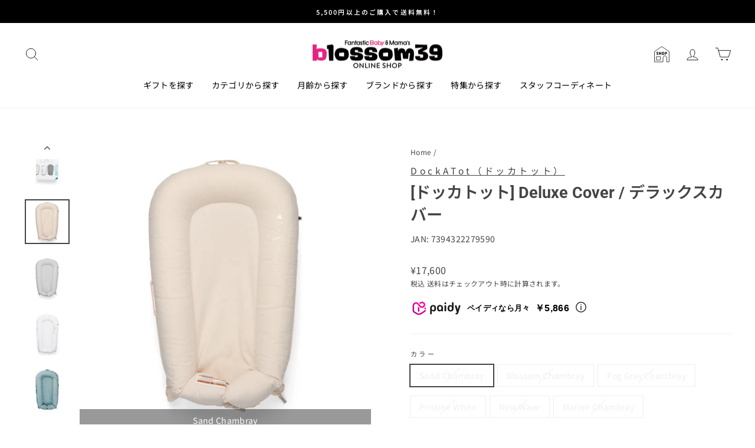

--- FILE ---
content_type: text/html; charset=utf-8
request_url: https://www.blossom39.com/products/dock1703
body_size: 52810
content:
<!doctype html>
<html class="no-js" lang="ja" dir="ltr">
<head>
  <meta charset="utf-8">
  <meta http-equiv="X-UA-Compatible" content="IE=edge,chrome=1">
  <meta name="viewport" content="width=device-width,initial-scale=1">
  <meta name="theme-color" content="#000000">
  <link rel="canonical" href="https://www.blossom39.com/products/dock1703">
  <link rel="preconnect" href="https://cdn.shopify.com">
  <link rel="preconnect" href="https://fonts.shopifycdn.com">
  <link rel="dns-prefetch" href="https://productreviews.shopifycdn.com">
  <link rel="dns-prefetch" href="https://ajax.googleapis.com">
  <link rel="dns-prefetch" href="https://maps.googleapis.com">
  <link rel="dns-prefetch" href="https://maps.gstatic.com"><link rel="shortcut icon" href="//www.blossom39.com/cdn/shop/files/favicon_32x32.png?v=1652165970" type="image/png" /><title>[ドッカトット] Deluxe Cover / デラックスカバー
&ndash; blossom39 ONLINE SHOP
</title>
<meta name="description" content="洗い替えに便利なドッカトット デラックスプラス 用のカバー。雰囲気を替えたい時にもおすすめ。 こちらは、カバーのみの商品です。クッションやマットレスなどは付属しておりませんので、ドッカトット本体は別途お買い求め下さい。 ※カラーによって価格が異なります。 - 【blossom39 ONLINE SHOP】海外ブランドベビーカー・輸入ベビー用品通販 | 出産祝いやベビーギフトにも！"><meta property="og:site_name" content="blossom39 ONLINE SHOP">
  <meta property="og:url" content="https://www.blossom39.com/products/dock1703">
  <meta property="og:title" content="[ドッカトット] Deluxe Cover / デラックスカバー">
  <meta property="og:type" content="product">
  <meta property="og:description" content="洗い替えに便利なドッカトット デラックスプラス 用のカバー。雰囲気を替えたい時にもおすすめ。 こちらは、カバーのみの商品です。クッションやマットレスなどは付属しておりませんので、ドッカトット本体は別途お買い求め下さい。 ※カラーによって価格が異なります。 - 【blossom39 ONLINE SHOP】海外ブランドベビーカー・輸入ベビー用品通販 | 出産祝いやベビーギフトにも！"><meta property="og:image" content="http://www.blossom39.com/cdn/shop/products/dock1703-47.jpg?v=1682061052">
    <meta property="og:image:secure_url" content="https://www.blossom39.com/cdn/shop/products/dock1703-47.jpg?v=1682061052">
    <meta property="og:image:width" content="800">
    <meta property="og:image:height" content="800"><meta name="twitter:site" content="@blossom39azas">
  <meta name="twitter:card" content="summary_large_image">
  <meta name="twitter:title" content="[ドッカトット] Deluxe Cover / デラックスカバー">
  <meta name="twitter:description" content="洗い替えに便利なドッカトット デラックスプラス 用のカバー。雰囲気を替えたい時にもおすすめ。 こちらは、カバーのみの商品です。クッションやマットレスなどは付属しておりませんので、ドッカトット本体は別途お買い求め下さい。 ※カラーによって価格が異なります。 - 【blossom39 ONLINE SHOP】海外ブランドベビーカー・輸入ベビー用品通販 | 出産祝いやベビーギフトにも！">

  <link rel="apple-touch-icon" href="https://cdn.shopify.com/s/files/1/0600/2268/5902/files/logo-square.png?v=1655171903">
  <link rel="apple-touch-icon-precomposed" href="https://cdn.shopify.com/s/files/1/0600/2268/5902/files/logo-square.png?v=1655171903">
  <meta name="apple-mobile-web-app-title" content="blossom39 ONLINE SHOP" /><style data-shopify>@font-face {
  font-family: Roboto;
  font-weight: 700;
  font-style: normal;
  font-display: swap;
  src: url("//www.blossom39.com/cdn/fonts/roboto/roboto_n7.f38007a10afbbde8976c4056bfe890710d51dec2.woff2") format("woff2"),
       url("//www.blossom39.com/cdn/fonts/roboto/roboto_n7.94bfdd3e80c7be00e128703d245c207769d763f9.woff") format("woff");
}

  @font-face {
  font-family: "Noto Sans Japanese";
  font-weight: 400;
  font-style: normal;
  font-display: swap;
  src: url("//www.blossom39.com/cdn/fonts/noto_sans_japanese/notosansjapanese_n4.74a6927b879b930fdec4ab8bb6917103ae8bbca9.woff2") format("woff2"),
       url("//www.blossom39.com/cdn/fonts/noto_sans_japanese/notosansjapanese_n4.15630f5c60bcf9ed7de2df9484ab75ddd007c8e2.woff") format("woff");
}


  @font-face {
  font-family: "Noto Sans Japanese";
  font-weight: 600;
  font-style: normal;
  font-display: swap;
  src: url("//www.blossom39.com/cdn/fonts/noto_sans_japanese/notosansjapanese_n6.4ecbd50569f336533d801e5e5ec08720b2dc1560.woff2") format("woff2"),
       url("//www.blossom39.com/cdn/fonts/noto_sans_japanese/notosansjapanese_n6.0185377b54573983f9e0c8025b6d418e15f6a6fd.woff") format("woff");
}

  
  
</style><link href="//www.blossom39.com/cdn/shop/t/7/assets/theme.css?v=11700145729907612291759294966" rel="stylesheet" type="text/css" media="all" />
<style data-shopify>:root {
    --typeHeaderPrimary: Roboto;
    --typeHeaderFallback: sans-serif;
    --typeHeaderSize: 32px;
    --typeHeaderWeight: 700;
    --typeHeaderLineHeight: 1.4;
    --typeHeaderSpacing: 0.0em;

    --typeBasePrimary:"Noto Sans Japanese";
    --typeBaseFallback:sans-serif;
    --typeBaseSize: 14px;
    --typeBaseWeight: 400;
    --typeBaseSpacing: 0.025em;
    --typeBaseLineHeight: 1.6;

    --typeCollectionTitle: 18px;

    --iconWeight: 2px;
    --iconLinecaps: round;

    
      --buttonRadius: 0px;
    

    --colorGridOverlayOpacity: 0.16;
  }

  .placeholder-content {
    background-image: linear-gradient(100deg, #ffffff 40%, #f7f7f7 63%, #ffffff 79%);
  }</style><script>
    document.documentElement.className = document.documentElement.className.replace('no-js', 'js');

    window.theme = window.theme || {};
    theme.routes = {
      home: "/",
      cart: "/cart.js",
      cartPage: "/cart",
      cartAdd: "/cart/add.js",
      cartChange: "/cart/change.js",
      search: "/search"
    };
    theme.strings = {
      soldOut: "Sold Out",
      unavailable: "お取り扱いできません",
      inStockLabel: "在庫あり",
      stockLabel: "残り[count]個",
      willNotShipUntil: "{{日付}}まで発送されません",
      willBeInStockAfter: "[date]以降に入荷されます",
      waitingForStock: "入荷待ち",
      savePrice: "SALE [saved_amount]OFF",
      cartEmpty: "カート内に商品がありません。",
      cartTermsConfirmation: "チェックアウトするには、利用規約に同意する必要があります",
      searchCollections: "コレクション:",
      searchPages: "ページ:",
      searchArticles: "記事:"
    };
    theme.settings = {
      dynamicVariantsEnable: false,
      cartType: "drawer",
      isCustomerTemplate: false,
      moneyFormat: "¥{{amount_no_decimals}}",
      saveType: "percent",
      productImageSize: "square",
      productImageCover: false,
      predictiveSearch: true,
      predictiveSearchType: "product,article,page,collection",
      quickView: false,
      themeName: 'Impulse',
      themeVersion: "5.4.0"
    };
  </script>

  <script>window.performance && window.performance.mark && window.performance.mark('shopify.content_for_header.start');</script><meta name="google-site-verification" content="lkYuULLe0h24-VLDSw566gedTekfNceK-VCtjBh--cc">
<meta name="facebook-domain-verification" content="2nmlo0e4rjwcbnnquovlxy7lqnpadm">
<meta id="shopify-digital-wallet" name="shopify-digital-wallet" content="/60022685902/digital_wallets/dialog">
<meta name="shopify-checkout-api-token" content="a27ace8a4f2c7a74e55fe29dac329d77">
<link rel="alternate" type="application/json+oembed" href="https://www.blossom39.com/products/dock1703.oembed">
<script async="async" src="/checkouts/internal/preloads.js?locale=ja-JP"></script>
<link rel="preconnect" href="https://shop.app" crossorigin="anonymous">
<script async="async" src="https://shop.app/checkouts/internal/preloads.js?locale=ja-JP&shop_id=60022685902" crossorigin="anonymous"></script>
<script id="apple-pay-shop-capabilities" type="application/json">{"shopId":60022685902,"countryCode":"JP","currencyCode":"JPY","merchantCapabilities":["supports3DS"],"merchantId":"gid:\/\/shopify\/Shop\/60022685902","merchantName":"blossom39 ONLINE SHOP","requiredBillingContactFields":["postalAddress","email","phone"],"requiredShippingContactFields":["postalAddress","email","phone"],"shippingType":"shipping","supportedNetworks":["visa","masterCard","amex","jcb","discover"],"total":{"type":"pending","label":"blossom39 ONLINE SHOP","amount":"1.00"},"shopifyPaymentsEnabled":true,"supportsSubscriptions":true}</script>
<script id="shopify-features" type="application/json">{"accessToken":"a27ace8a4f2c7a74e55fe29dac329d77","betas":["rich-media-storefront-analytics"],"domain":"www.blossom39.com","predictiveSearch":false,"shopId":60022685902,"locale":"ja"}</script>
<script>var Shopify = Shopify || {};
Shopify.shop = "blossom39.myshopify.com";
Shopify.locale = "ja";
Shopify.currency = {"active":"JPY","rate":"1.0"};
Shopify.country = "JP";
Shopify.theme = {"name":"shopify-theme-blossom39\/master","id":128378044622,"schema_name":"Impulse","schema_version":"5.4.0","theme_store_id":null,"role":"main"};
Shopify.theme.handle = "null";
Shopify.theme.style = {"id":null,"handle":null};
Shopify.cdnHost = "www.blossom39.com/cdn";
Shopify.routes = Shopify.routes || {};
Shopify.routes.root = "/";</script>
<script type="module">!function(o){(o.Shopify=o.Shopify||{}).modules=!0}(window);</script>
<script>!function(o){function n(){var o=[];function n(){o.push(Array.prototype.slice.apply(arguments))}return n.q=o,n}var t=o.Shopify=o.Shopify||{};t.loadFeatures=n(),t.autoloadFeatures=n()}(window);</script>
<script>
  window.ShopifyPay = window.ShopifyPay || {};
  window.ShopifyPay.apiHost = "shop.app\/pay";
  window.ShopifyPay.redirectState = null;
</script>
<script id="shop-js-analytics" type="application/json">{"pageType":"product"}</script>
<script defer="defer" async type="module" src="//www.blossom39.com/cdn/shopifycloud/shop-js/modules/v2/client.init-shop-cart-sync_CHE6QNUr.ja.esm.js"></script>
<script defer="defer" async type="module" src="//www.blossom39.com/cdn/shopifycloud/shop-js/modules/v2/chunk.common_D98kRh4-.esm.js"></script>
<script defer="defer" async type="module" src="//www.blossom39.com/cdn/shopifycloud/shop-js/modules/v2/chunk.modal_BNwoMci-.esm.js"></script>
<script type="module">
  await import("//www.blossom39.com/cdn/shopifycloud/shop-js/modules/v2/client.init-shop-cart-sync_CHE6QNUr.ja.esm.js");
await import("//www.blossom39.com/cdn/shopifycloud/shop-js/modules/v2/chunk.common_D98kRh4-.esm.js");
await import("//www.blossom39.com/cdn/shopifycloud/shop-js/modules/v2/chunk.modal_BNwoMci-.esm.js");

  window.Shopify.SignInWithShop?.initShopCartSync?.({"fedCMEnabled":true,"windoidEnabled":true});

</script>
<script>
  window.Shopify = window.Shopify || {};
  if (!window.Shopify.featureAssets) window.Shopify.featureAssets = {};
  window.Shopify.featureAssets['shop-js'] = {"shop-cart-sync":["modules/v2/client.shop-cart-sync_Fn6E0AvD.ja.esm.js","modules/v2/chunk.common_D98kRh4-.esm.js","modules/v2/chunk.modal_BNwoMci-.esm.js"],"init-fed-cm":["modules/v2/client.init-fed-cm_sYFpctDP.ja.esm.js","modules/v2/chunk.common_D98kRh4-.esm.js","modules/v2/chunk.modal_BNwoMci-.esm.js"],"shop-toast-manager":["modules/v2/client.shop-toast-manager_Cm6TtnXd.ja.esm.js","modules/v2/chunk.common_D98kRh4-.esm.js","modules/v2/chunk.modal_BNwoMci-.esm.js"],"init-shop-cart-sync":["modules/v2/client.init-shop-cart-sync_CHE6QNUr.ja.esm.js","modules/v2/chunk.common_D98kRh4-.esm.js","modules/v2/chunk.modal_BNwoMci-.esm.js"],"shop-button":["modules/v2/client.shop-button_CZ95wHjv.ja.esm.js","modules/v2/chunk.common_D98kRh4-.esm.js","modules/v2/chunk.modal_BNwoMci-.esm.js"],"init-windoid":["modules/v2/client.init-windoid_BTB72QS9.ja.esm.js","modules/v2/chunk.common_D98kRh4-.esm.js","modules/v2/chunk.modal_BNwoMci-.esm.js"],"shop-cash-offers":["modules/v2/client.shop-cash-offers_BFHBnhKY.ja.esm.js","modules/v2/chunk.common_D98kRh4-.esm.js","modules/v2/chunk.modal_BNwoMci-.esm.js"],"pay-button":["modules/v2/client.pay-button_DTH50Rzq.ja.esm.js","modules/v2/chunk.common_D98kRh4-.esm.js","modules/v2/chunk.modal_BNwoMci-.esm.js"],"init-customer-accounts":["modules/v2/client.init-customer-accounts_BUGn0cIS.ja.esm.js","modules/v2/client.shop-login-button_B-yi3nMN.ja.esm.js","modules/v2/chunk.common_D98kRh4-.esm.js","modules/v2/chunk.modal_BNwoMci-.esm.js"],"avatar":["modules/v2/client.avatar_BTnouDA3.ja.esm.js"],"checkout-modal":["modules/v2/client.checkout-modal_B9SXRRFG.ja.esm.js","modules/v2/chunk.common_D98kRh4-.esm.js","modules/v2/chunk.modal_BNwoMci-.esm.js"],"init-shop-for-new-customer-accounts":["modules/v2/client.init-shop-for-new-customer-accounts_CoX20XDP.ja.esm.js","modules/v2/client.shop-login-button_B-yi3nMN.ja.esm.js","modules/v2/chunk.common_D98kRh4-.esm.js","modules/v2/chunk.modal_BNwoMci-.esm.js"],"init-customer-accounts-sign-up":["modules/v2/client.init-customer-accounts-sign-up_CSeMJfz-.ja.esm.js","modules/v2/client.shop-login-button_B-yi3nMN.ja.esm.js","modules/v2/chunk.common_D98kRh4-.esm.js","modules/v2/chunk.modal_BNwoMci-.esm.js"],"init-shop-email-lookup-coordinator":["modules/v2/client.init-shop-email-lookup-coordinator_DazyVOqY.ja.esm.js","modules/v2/chunk.common_D98kRh4-.esm.js","modules/v2/chunk.modal_BNwoMci-.esm.js"],"shop-follow-button":["modules/v2/client.shop-follow-button_DjSWKMco.ja.esm.js","modules/v2/chunk.common_D98kRh4-.esm.js","modules/v2/chunk.modal_BNwoMci-.esm.js"],"shop-login-button":["modules/v2/client.shop-login-button_B-yi3nMN.ja.esm.js","modules/v2/chunk.common_D98kRh4-.esm.js","modules/v2/chunk.modal_BNwoMci-.esm.js"],"shop-login":["modules/v2/client.shop-login_BdZnYXk6.ja.esm.js","modules/v2/chunk.common_D98kRh4-.esm.js","modules/v2/chunk.modal_BNwoMci-.esm.js"],"lead-capture":["modules/v2/client.lead-capture_emq1eXKF.ja.esm.js","modules/v2/chunk.common_D98kRh4-.esm.js","modules/v2/chunk.modal_BNwoMci-.esm.js"],"payment-terms":["modules/v2/client.payment-terms_CeWs54sX.ja.esm.js","modules/v2/chunk.common_D98kRh4-.esm.js","modules/v2/chunk.modal_BNwoMci-.esm.js"]};
</script>
<script>(function() {
  var isLoaded = false;
  function asyncLoad() {
    if (isLoaded) return;
    isLoaded = true;
    var urls = ["https:\/\/asia-northeast1-staffstart-pr.cloudfunctions.net\/script?shop=blossom39.myshopify.com"];
    for (var i = 0; i < urls.length; i++) {
      var s = document.createElement('script');
      s.type = 'text/javascript';
      s.async = true;
      s.src = urls[i];
      var x = document.getElementsByTagName('script')[0];
      x.parentNode.insertBefore(s, x);
    }
  };
  if(window.attachEvent) {
    window.attachEvent('onload', asyncLoad);
  } else {
    window.addEventListener('load', asyncLoad, false);
  }
})();</script>
<script id="__st">var __st={"a":60022685902,"offset":32400,"reqid":"90da86ea-f0bb-466f-949b-e715a1727406-1769683440","pageurl":"www.blossom39.com\/products\/dock1703","u":"68e461276c9c","p":"product","rtyp":"product","rid":6800117268686};</script>
<script>window.ShopifyPaypalV4VisibilityTracking = true;</script>
<script id="captcha-bootstrap">!function(){'use strict';const t='contact',e='account',n='new_comment',o=[[t,t],['blogs',n],['comments',n],[t,'customer']],c=[[e,'customer_login'],[e,'guest_login'],[e,'recover_customer_password'],[e,'create_customer']],r=t=>t.map((([t,e])=>`form[action*='/${t}']:not([data-nocaptcha='true']) input[name='form_type'][value='${e}']`)).join(','),a=t=>()=>t?[...document.querySelectorAll(t)].map((t=>t.form)):[];function s(){const t=[...o],e=r(t);return a(e)}const i='password',u='form_key',d=['recaptcha-v3-token','g-recaptcha-response','h-captcha-response',i],f=()=>{try{return window.sessionStorage}catch{return}},m='__shopify_v',_=t=>t.elements[u];function p(t,e,n=!1){try{const o=window.sessionStorage,c=JSON.parse(o.getItem(e)),{data:r}=function(t){const{data:e,action:n}=t;return t[m]||n?{data:e,action:n}:{data:t,action:n}}(c);for(const[e,n]of Object.entries(r))t.elements[e]&&(t.elements[e].value=n);n&&o.removeItem(e)}catch(o){console.error('form repopulation failed',{error:o})}}const l='form_type',E='cptcha';function T(t){t.dataset[E]=!0}const w=window,h=w.document,L='Shopify',v='ce_forms',y='captcha';let A=!1;((t,e)=>{const n=(g='f06e6c50-85a8-45c8-87d0-21a2b65856fe',I='https://cdn.shopify.com/shopifycloud/storefront-forms-hcaptcha/ce_storefront_forms_captcha_hcaptcha.v1.5.2.iife.js',D={infoText:'hCaptchaによる保護',privacyText:'プライバシー',termsText:'利用規約'},(t,e,n)=>{const o=w[L][v],c=o.bindForm;if(c)return c(t,g,e,D).then(n);var r;o.q.push([[t,g,e,D],n]),r=I,A||(h.body.append(Object.assign(h.createElement('script'),{id:'captcha-provider',async:!0,src:r})),A=!0)});var g,I,D;w[L]=w[L]||{},w[L][v]=w[L][v]||{},w[L][v].q=[],w[L][y]=w[L][y]||{},w[L][y].protect=function(t,e){n(t,void 0,e),T(t)},Object.freeze(w[L][y]),function(t,e,n,w,h,L){const[v,y,A,g]=function(t,e,n){const i=e?o:[],u=t?c:[],d=[...i,...u],f=r(d),m=r(i),_=r(d.filter((([t,e])=>n.includes(e))));return[a(f),a(m),a(_),s()]}(w,h,L),I=t=>{const e=t.target;return e instanceof HTMLFormElement?e:e&&e.form},D=t=>v().includes(t);t.addEventListener('submit',(t=>{const e=I(t);if(!e)return;const n=D(e)&&!e.dataset.hcaptchaBound&&!e.dataset.recaptchaBound,o=_(e),c=g().includes(e)&&(!o||!o.value);(n||c)&&t.preventDefault(),c&&!n&&(function(t){try{if(!f())return;!function(t){const e=f();if(!e)return;const n=_(t);if(!n)return;const o=n.value;o&&e.removeItem(o)}(t);const e=Array.from(Array(32),(()=>Math.random().toString(36)[2])).join('');!function(t,e){_(t)||t.append(Object.assign(document.createElement('input'),{type:'hidden',name:u})),t.elements[u].value=e}(t,e),function(t,e){const n=f();if(!n)return;const o=[...t.querySelectorAll(`input[type='${i}']`)].map((({name:t})=>t)),c=[...d,...o],r={};for(const[a,s]of new FormData(t).entries())c.includes(a)||(r[a]=s);n.setItem(e,JSON.stringify({[m]:1,action:t.action,data:r}))}(t,e)}catch(e){console.error('failed to persist form',e)}}(e),e.submit())}));const S=(t,e)=>{t&&!t.dataset[E]&&(n(t,e.some((e=>e===t))),T(t))};for(const o of['focusin','change'])t.addEventListener(o,(t=>{const e=I(t);D(e)&&S(e,y())}));const B=e.get('form_key'),M=e.get(l),P=B&&M;t.addEventListener('DOMContentLoaded',(()=>{const t=y();if(P)for(const e of t)e.elements[l].value===M&&p(e,B);[...new Set([...A(),...v().filter((t=>'true'===t.dataset.shopifyCaptcha))])].forEach((e=>S(e,t)))}))}(h,new URLSearchParams(w.location.search),n,t,e,['guest_login'])})(!0,!0)}();</script>
<script integrity="sha256-4kQ18oKyAcykRKYeNunJcIwy7WH5gtpwJnB7kiuLZ1E=" data-source-attribution="shopify.loadfeatures" defer="defer" src="//www.blossom39.com/cdn/shopifycloud/storefront/assets/storefront/load_feature-a0a9edcb.js" crossorigin="anonymous"></script>
<script crossorigin="anonymous" defer="defer" src="//www.blossom39.com/cdn/shopifycloud/storefront/assets/shopify_pay/storefront-65b4c6d7.js?v=20250812"></script>
<script data-source-attribution="shopify.dynamic_checkout.dynamic.init">var Shopify=Shopify||{};Shopify.PaymentButton=Shopify.PaymentButton||{isStorefrontPortableWallets:!0,init:function(){window.Shopify.PaymentButton.init=function(){};var t=document.createElement("script");t.src="https://www.blossom39.com/cdn/shopifycloud/portable-wallets/latest/portable-wallets.ja.js",t.type="module",document.head.appendChild(t)}};
</script>
<script data-source-attribution="shopify.dynamic_checkout.buyer_consent">
  function portableWalletsHideBuyerConsent(e){var t=document.getElementById("shopify-buyer-consent"),n=document.getElementById("shopify-subscription-policy-button");t&&n&&(t.classList.add("hidden"),t.setAttribute("aria-hidden","true"),n.removeEventListener("click",e))}function portableWalletsShowBuyerConsent(e){var t=document.getElementById("shopify-buyer-consent"),n=document.getElementById("shopify-subscription-policy-button");t&&n&&(t.classList.remove("hidden"),t.removeAttribute("aria-hidden"),n.addEventListener("click",e))}window.Shopify?.PaymentButton&&(window.Shopify.PaymentButton.hideBuyerConsent=portableWalletsHideBuyerConsent,window.Shopify.PaymentButton.showBuyerConsent=portableWalletsShowBuyerConsent);
</script>
<script data-source-attribution="shopify.dynamic_checkout.cart.bootstrap">document.addEventListener("DOMContentLoaded",(function(){function t(){return document.querySelector("shopify-accelerated-checkout-cart, shopify-accelerated-checkout")}if(t())Shopify.PaymentButton.init();else{new MutationObserver((function(e,n){t()&&(Shopify.PaymentButton.init(),n.disconnect())})).observe(document.body,{childList:!0,subtree:!0})}}));
</script>
<link id="shopify-accelerated-checkout-styles" rel="stylesheet" media="screen" href="https://www.blossom39.com/cdn/shopifycloud/portable-wallets/latest/accelerated-checkout-backwards-compat.css" crossorigin="anonymous">
<style id="shopify-accelerated-checkout-cart">
        #shopify-buyer-consent {
  margin-top: 1em;
  display: inline-block;
  width: 100%;
}

#shopify-buyer-consent.hidden {
  display: none;
}

#shopify-subscription-policy-button {
  background: none;
  border: none;
  padding: 0;
  text-decoration: underline;
  font-size: inherit;
  cursor: pointer;
}

#shopify-subscription-policy-button::before {
  box-shadow: none;
}

      </style>

<script>window.performance && window.performance.mark && window.performance.mark('shopify.content_for_header.end');</script>

  <script src="//www.blossom39.com/cdn/shop/t/7/assets/vendor-scripts-v11.js" defer="defer"></script><script src="//www.blossom39.com/cdn/shop/t/7/assets/theme.js?v=44684072731434933221722899023" defer="defer"></script><script src="https://cdn.paidy.com/promotional-messaging/general/paidy-opt-v2.js" defer="defer"></script>






















































































































































































































































































































































































































































































































































































































































































































































































































































































































































































































































































<!-- BEGIN app block: shopify://apps/hulk-form-builder/blocks/app-embed/b6b8dd14-356b-4725-a4ed-77232212b3c3 --><!-- BEGIN app snippet: hulkapps-formbuilder-theme-ext --><script type="text/javascript">
  
  if (typeof window.formbuilder_customer != "object") {
        window.formbuilder_customer = {}
  }

  window.hulkFormBuilder = {
    form_data: {"form_NpqB38D6-uKgHfqvg1O7Qg":{"uuid":"NpqB38D6-uKgHfqvg1O7Qg","form_name":"【店舗-海外】店舗での購入予約","form_data":{"div_back_gradient_1":"#fff","div_back_gradient_2":"#fff","back_color":"#fff","form_title":"","form_submit":"Submit","after_submit":"hideAndmessage","after_submit_msg":"\u003cp style=\"text-align:left;\"\u003eSending completed.\u003cbr \/\u003e\n\u003cbr \/\u003e\nYour reservation is not yet complete.\u003cbr \/\u003e\nA representative will contact you shortly to provide formal confirmation.\u003c\/p\u003e\n","captcha_enable":"yes","label_style":"blockLabels","input_border_radius":0,"back_type":"transparent","input_back_color":"#fff","input_back_color_hover":"#fff","back_shadow":"none","label_font_clr":"#444444","input_font_clr":"#444444","button_align":"fullBtn","button_clr":"#fff","button_back_clr":"#000000","button_border_radius":0,"form_width":"100%","form_border_size":0,"form_border_clr":"#c7c7c7","form_border_radius":0,"label_font_size":"14","input_font_size":"14","button_font_size":"14","form_padding":0,"input_border_color":"#efefef","input_border_color_hover":"#444444","btn_border_clr":"#000000","btn_border_size":"1","form_name":"【店舗-海外】店舗での購入予約","":"reservation@blossom39.com","form_access_message":"\u003cp\u003ePlease login to access the form\u003cbr\u003eDo not have an account? Create account\u003c\/p\u003e","captcha_honeypot":"no","captcha_version_3_enable":"yes","label_font_family":"Roboto","input_placeholder_clr":"#999999","input_font_family":"Roboto","advance_css":".infoMessage { color:#e50000; font-size:12px; line-height: 1.5;}\n.visit_date {width:50%;}","formElements":[{"type":"text","position":0,"label":"Name","customClass":"","halfwidth":"no","Conditions":{},"page_number":1,"required":"yes"},{"Conditions":{},"type":"phone","position":1,"label":"Phone number","required":"yes","page_number":1},{"type":"email","position":2,"label":"Email","required":"yes","email_confirm":"yes","Conditions":{},"page_number":1},{"Conditions":{},"type":"newdate","position":3,"label":"Visit date","required":"yes","date_limit":"no","disable_future_dates":"no","halfwidth":"no","page_number":1,"dateFormat":"YYYY\/MM\/DD","infoMessage":"*Please select a reservation date that is at least 10 days from the date of acceptance. (Reservations within 10 days cannot be accepted.)","customClass":"visit_date"},{"Conditions":{},"type":"select","position":4,"label":"Purchase store","required":"yes","values":"Daikanyama store(Tokyo)\nTobu Ikebukuro store(Tokyo)\nNihonbashi Mitsukoshi main store(Tokyo)\nTokyu Kichijoji store(Tokyo)\nSeibu Shibuya store(Tokyo)\nSogo Yokohama store(Kanagawa)\nMatsuzakaya Nagoya store(Aichi)\nJR Kyoto Isetan store(Kyoto)\nblossom39 select Abeno Harukas Kintetsu Main Store(Osaka)\nDaimaru Kobe store(Hyogo)\nIwataya main store(Fukuoka)\nDaimaru Sapporo store(Hokkaido)","elementCost":{},"halfwidth":"no","page_number":1,"infoMessage":"*Stores not listed do not accept reservations.\u003cbr\u003e\n*blossom39 select Abeno Harukas Kintetsu Main Store will begin accepting reservations for visits on January 7, 2026. The brands available for reservation are Stokke and Bugaboo.\n"},{"Conditions":{},"type":"textarea","position":5,"label":"You wish to purchase: Product\/Variation\/Quantity","required":"yes","page_number":1,"inputHeight":"200","infoMessage":"*If you wish to purchase a stroller, we cannot provide a stroller assembly service.","placeholder":"Product\/Variation\/Quantity"},{"Conditions":{},"type":"textarea","position":6,"label":"Message","page_number":1,"inputHeight":"200"}]},"is_spam_form":false,"shop_uuid":"tui2dP73j5RR3Ava_K_BuQ","shop_timezone":"Asia\/Tokyo","shop_id":92557,"shop_is_after_submit_enabled":true,"shop_shopify_plan":"Shopify Plus","shop_shopify_domain":"blossom39.myshopify.com"}},
    shop_data: {"shop_tui2dP73j5RR3Ava_K_BuQ":{"shop_uuid":"tui2dP73j5RR3Ava_K_BuQ","shop_timezone":"Asia\/Tokyo","shop_id":92557,"shop_is_after_submit_enabled":true,"shop_shopify_plan":"Shopify Plus","shop_shopify_domain":"blossom39.myshopify.com","shop_created_at":"2023-10-04T21:46:54.335-05:00","is_skip_metafield":false,"shop_deleted":false,"shop_disabled":false}},
    settings_data: {"shop_settings":{"shop_customise_msgs":[],"default_customise_msgs":{"is_required":"is required","thank_you":"Thank you! The form was submitted successfully.","processing":"Processing...","valid_data":"Please provide valid data","valid_email":"Provide valid email format","valid_tags":"HTML Tags are not allowed","valid_phone":"Provide valid phone number","valid_captcha":"Please provide valid captcha response","valid_url":"Provide valid URL","only_number_alloud":"Provide valid number in","number_less":"must be less than","number_more":"must be more than","image_must_less":"Image must be less than 20MB","image_number":"Images allowed","image_extension":"Invalid extension! Please provide image file","error_image_upload":"Error in image upload. Please try again.","error_file_upload":"Error in file upload. Please try again.","your_response":"Your response","error_form_submit":"Error occur.Please try again after sometime.","email_submitted":"Form with this email is already submitted","invalid_email_by_zerobounce":"The email address you entered appears to be invalid. Please check it and try again.","download_file":"Download file","card_details_invalid":"Your card details are invalid","card_details":"Card details","please_enter_card_details":"Please enter card details","card_number":"Card number","exp_mm":"Exp MM","exp_yy":"Exp YY","crd_cvc":"CVV","payment_value":"Payment amount","please_enter_payment_amount":"Please enter payment amount","address1":"Address line 1","address2":"Address line 2","city":"City","province":"Province","zipcode":"Zip code","country":"Country","blocked_domain":"This form does not accept addresses from","file_must_less":"File must be less than 20MB","file_extension":"Invalid extension! Please provide file","only_file_number_alloud":"files allowed","previous":"Previous","next":"Next","must_have_a_input":"Please enter at least one field.","please_enter_required_data":"Please enter required data","atleast_one_special_char":"Include at least one special character","atleast_one_lowercase_char":"Include at least one lowercase character","atleast_one_uppercase_char":"Include at least one uppercase character","atleast_one_number":"Include at least one number","must_have_8_chars":"Must have 8 characters long","be_between_8_and_12_chars":"Be between 8 and 12 characters long","please_select":"Please Select","phone_submitted":"Form with this phone number is already submitted","user_res_parse_error":"Error while submitting the form","valid_same_values":"values must be same","product_choice_clear_selection":"Clear Selection","picture_choice_clear_selection":"Clear Selection","remove_all_for_file_image_upload":"Remove All","invalid_file_type_for_image_upload":"You can't upload files of this type.","invalid_file_type_for_signature_upload":"You can't upload files of this type.","max_files_exceeded_for_file_upload":"You can not upload any more files.","max_files_exceeded_for_image_upload":"You can not upload any more files.","file_already_exist":"File already uploaded","max_limit_exceed":"You have added the maximum number of text fields.","cancel_upload_for_file_upload":"Cancel upload","cancel_upload_for_image_upload":"Cancel upload","cancel_upload_for_signature_upload":"Cancel upload"},"shop_blocked_domains":[]}},
    features_data: {"shop_plan_features":{"shop_plan_features":["unlimited-forms","full-design-customization","export-form-submissions","multiple-recipients-for-form-submissions","multiple-admin-notifications","enable-captcha","unlimited-file-uploads","save-submitted-form-data","set-auto-response-message","conditional-logic","form-banner","save-as-draft-facility","include-user-response-in-admin-email","disable-form-submission","mail-platform-integration","stripe-payment-integration","pre-built-templates","create-customer-account-on-shopify","google-analytics-3-by-tracking-id","facebook-pixel-id","bing-uet-pixel-id","advanced-js","advanced-css","api-available","customize-form-message","hidden-field","restrict-from-submissions-per-one-user","utm-tracking","ratings","privacy-notices","heading","paragraph","shopify-flow-trigger","domain-setup","block-domain","address","html-code","form-schedule","after-submit-script","customize-form-scrolling","on-form-submission-record-the-referrer-url","password","duplicate-the-forms","include-user-response-in-auto-responder-email","elements-add-ons","admin-and-auto-responder-email-with-tokens","email-export","premium-support","google-analytics-4-by-measurement-id","google-ads-for-tracking-conversion","validation-field","file-upload","load_form_as_popup","advanced_conditional_logic"]}},
    shop: null,
    shop_id: null,
    plan_features: null,
    validateDoubleQuotes: false,
    assets: {
      extraFunctions: "https://cdn.shopify.com/extensions/019bb5ee-ec40-7527-955d-c1b8751eb060/form-builder-by-hulkapps-50/assets/extra-functions.js",
      extraStyles: "https://cdn.shopify.com/extensions/019bb5ee-ec40-7527-955d-c1b8751eb060/form-builder-by-hulkapps-50/assets/extra-styles.css",
      bootstrapStyles: "https://cdn.shopify.com/extensions/019bb5ee-ec40-7527-955d-c1b8751eb060/form-builder-by-hulkapps-50/assets/theme-app-extension-bootstrap.css"
    },
    translations: {
      htmlTagNotAllowed: "HTML Tags are not allowed",
      sqlQueryNotAllowed: "SQL Queries are not allowed",
      doubleQuoteNotAllowed: "Double quotes are not allowed",
      vorwerkHttpWwwNotAllowed: "The words \u0026#39;http\u0026#39; and \u0026#39;www\u0026#39; are not allowed. Please remove them and try again.",
      maxTextFieldsReached: "You have added the maximum number of text fields.",
      avoidNegativeWords: "Avoid negative words: Don\u0026#39;t use negative words in your contact message.",
      customDesignOnly: "This form is for custom designs requests. For general inquiries please contact our team at info@stagheaddesigns.com",
      zerobounceApiErrorMsg: "We couldn\u0026#39;t verify your email due to a technical issue. Please try again later.",
    }

  }

  

  window.FbThemeAppExtSettingsHash = {}
  
</script><!-- END app snippet --><!-- END app block --><!-- BEGIN app block: shopify://apps/pagefly-page-builder/blocks/app-embed/83e179f7-59a0-4589-8c66-c0dddf959200 -->

<!-- BEGIN app snippet: pagefly-cro-ab-testing-main -->







<script>
  ;(function () {
    const url = new URL(window.location)
    const viewParam = url.searchParams.get('view')
    if (viewParam && viewParam.includes('variant-pf-')) {
      url.searchParams.set('pf_v', viewParam)
      url.searchParams.delete('view')
      window.history.replaceState({}, '', url)
    }
  })()
</script>



<script type='module'>
  
  window.PAGEFLY_CRO = window.PAGEFLY_CRO || {}

  window.PAGEFLY_CRO['data_debug'] = {
    original_template_suffix: "all_products",
    allow_ab_test: false,
    ab_test_start_time: 0,
    ab_test_end_time: 0,
    today_date_time: 1769683440000,
  }
  window.PAGEFLY_CRO['GA4'] = { enabled: true}
</script>

<!-- END app snippet -->








  <script src='https://cdn.shopify.com/extensions/019bf883-1122-7445-9dca-5d60e681c2c8/pagefly-page-builder-216/assets/pagefly-helper.js' defer='defer'></script>

  <script src='https://cdn.shopify.com/extensions/019bf883-1122-7445-9dca-5d60e681c2c8/pagefly-page-builder-216/assets/pagefly-general-helper.js' defer='defer'></script>

  <script src='https://cdn.shopify.com/extensions/019bf883-1122-7445-9dca-5d60e681c2c8/pagefly-page-builder-216/assets/pagefly-snap-slider.js' defer='defer'></script>

  <script src='https://cdn.shopify.com/extensions/019bf883-1122-7445-9dca-5d60e681c2c8/pagefly-page-builder-216/assets/pagefly-slideshow-v3.js' defer='defer'></script>

  <script src='https://cdn.shopify.com/extensions/019bf883-1122-7445-9dca-5d60e681c2c8/pagefly-page-builder-216/assets/pagefly-slideshow-v4.js' defer='defer'></script>

  <script src='https://cdn.shopify.com/extensions/019bf883-1122-7445-9dca-5d60e681c2c8/pagefly-page-builder-216/assets/pagefly-glider.js' defer='defer'></script>

  <script src='https://cdn.shopify.com/extensions/019bf883-1122-7445-9dca-5d60e681c2c8/pagefly-page-builder-216/assets/pagefly-slideshow-v1-v2.js' defer='defer'></script>

  <script src='https://cdn.shopify.com/extensions/019bf883-1122-7445-9dca-5d60e681c2c8/pagefly-page-builder-216/assets/pagefly-product-media.js' defer='defer'></script>

  <script src='https://cdn.shopify.com/extensions/019bf883-1122-7445-9dca-5d60e681c2c8/pagefly-page-builder-216/assets/pagefly-product.js' defer='defer'></script>


<script id='pagefly-helper-data' type='application/json'>
  {
    "page_optimization": {
      "assets_prefetching": false
    },
    "elements_asset_mapper": {
      "Accordion": "https://cdn.shopify.com/extensions/019bf883-1122-7445-9dca-5d60e681c2c8/pagefly-page-builder-216/assets/pagefly-accordion.js",
      "Accordion3": "https://cdn.shopify.com/extensions/019bf883-1122-7445-9dca-5d60e681c2c8/pagefly-page-builder-216/assets/pagefly-accordion3.js",
      "CountDown": "https://cdn.shopify.com/extensions/019bf883-1122-7445-9dca-5d60e681c2c8/pagefly-page-builder-216/assets/pagefly-countdown.js",
      "GMap1": "https://cdn.shopify.com/extensions/019bf883-1122-7445-9dca-5d60e681c2c8/pagefly-page-builder-216/assets/pagefly-gmap.js",
      "GMap2": "https://cdn.shopify.com/extensions/019bf883-1122-7445-9dca-5d60e681c2c8/pagefly-page-builder-216/assets/pagefly-gmap.js",
      "GMapBasicV2": "https://cdn.shopify.com/extensions/019bf883-1122-7445-9dca-5d60e681c2c8/pagefly-page-builder-216/assets/pagefly-gmap.js",
      "GMapAdvancedV2": "https://cdn.shopify.com/extensions/019bf883-1122-7445-9dca-5d60e681c2c8/pagefly-page-builder-216/assets/pagefly-gmap.js",
      "HTML.Video": "https://cdn.shopify.com/extensions/019bf883-1122-7445-9dca-5d60e681c2c8/pagefly-page-builder-216/assets/pagefly-htmlvideo.js",
      "HTML.Video2": "https://cdn.shopify.com/extensions/019bf883-1122-7445-9dca-5d60e681c2c8/pagefly-page-builder-216/assets/pagefly-htmlvideo2.js",
      "HTML.Video3": "https://cdn.shopify.com/extensions/019bf883-1122-7445-9dca-5d60e681c2c8/pagefly-page-builder-216/assets/pagefly-htmlvideo2.js",
      "BackgroundVideo": "https://cdn.shopify.com/extensions/019bf883-1122-7445-9dca-5d60e681c2c8/pagefly-page-builder-216/assets/pagefly-htmlvideo2.js",
      "Instagram": "https://cdn.shopify.com/extensions/019bf883-1122-7445-9dca-5d60e681c2c8/pagefly-page-builder-216/assets/pagefly-instagram.js",
      "Instagram2": "https://cdn.shopify.com/extensions/019bf883-1122-7445-9dca-5d60e681c2c8/pagefly-page-builder-216/assets/pagefly-instagram.js",
      "Insta3": "https://cdn.shopify.com/extensions/019bf883-1122-7445-9dca-5d60e681c2c8/pagefly-page-builder-216/assets/pagefly-instagram3.js",
      "Tabs": "https://cdn.shopify.com/extensions/019bf883-1122-7445-9dca-5d60e681c2c8/pagefly-page-builder-216/assets/pagefly-tab.js",
      "Tabs3": "https://cdn.shopify.com/extensions/019bf883-1122-7445-9dca-5d60e681c2c8/pagefly-page-builder-216/assets/pagefly-tab3.js",
      "ProductBox": "https://cdn.shopify.com/extensions/019bf883-1122-7445-9dca-5d60e681c2c8/pagefly-page-builder-216/assets/pagefly-cart.js",
      "FBPageBox2": "https://cdn.shopify.com/extensions/019bf883-1122-7445-9dca-5d60e681c2c8/pagefly-page-builder-216/assets/pagefly-facebook.js",
      "FBLikeButton2": "https://cdn.shopify.com/extensions/019bf883-1122-7445-9dca-5d60e681c2c8/pagefly-page-builder-216/assets/pagefly-facebook.js",
      "TwitterFeed2": "https://cdn.shopify.com/extensions/019bf883-1122-7445-9dca-5d60e681c2c8/pagefly-page-builder-216/assets/pagefly-twitter.js",
      "Paragraph4": "https://cdn.shopify.com/extensions/019bf883-1122-7445-9dca-5d60e681c2c8/pagefly-page-builder-216/assets/pagefly-paragraph4.js",

      "AliReviews": "https://cdn.shopify.com/extensions/019bf883-1122-7445-9dca-5d60e681c2c8/pagefly-page-builder-216/assets/pagefly-3rd-elements.js",
      "BackInStock": "https://cdn.shopify.com/extensions/019bf883-1122-7445-9dca-5d60e681c2c8/pagefly-page-builder-216/assets/pagefly-3rd-elements.js",
      "GloboBackInStock": "https://cdn.shopify.com/extensions/019bf883-1122-7445-9dca-5d60e681c2c8/pagefly-page-builder-216/assets/pagefly-3rd-elements.js",
      "GrowaveWishlist": "https://cdn.shopify.com/extensions/019bf883-1122-7445-9dca-5d60e681c2c8/pagefly-page-builder-216/assets/pagefly-3rd-elements.js",
      "InfiniteOptionsShopPad": "https://cdn.shopify.com/extensions/019bf883-1122-7445-9dca-5d60e681c2c8/pagefly-page-builder-216/assets/pagefly-3rd-elements.js",
      "InkybayProductPersonalizer": "https://cdn.shopify.com/extensions/019bf883-1122-7445-9dca-5d60e681c2c8/pagefly-page-builder-216/assets/pagefly-3rd-elements.js",
      "LimeSpot": "https://cdn.shopify.com/extensions/019bf883-1122-7445-9dca-5d60e681c2c8/pagefly-page-builder-216/assets/pagefly-3rd-elements.js",
      "Loox": "https://cdn.shopify.com/extensions/019bf883-1122-7445-9dca-5d60e681c2c8/pagefly-page-builder-216/assets/pagefly-3rd-elements.js",
      "Opinew": "https://cdn.shopify.com/extensions/019bf883-1122-7445-9dca-5d60e681c2c8/pagefly-page-builder-216/assets/pagefly-3rd-elements.js",
      "Powr": "https://cdn.shopify.com/extensions/019bf883-1122-7445-9dca-5d60e681c2c8/pagefly-page-builder-216/assets/pagefly-3rd-elements.js",
      "ProductReviews": "https://cdn.shopify.com/extensions/019bf883-1122-7445-9dca-5d60e681c2c8/pagefly-page-builder-216/assets/pagefly-3rd-elements.js",
      "PushOwl": "https://cdn.shopify.com/extensions/019bf883-1122-7445-9dca-5d60e681c2c8/pagefly-page-builder-216/assets/pagefly-3rd-elements.js",
      "ReCharge": "https://cdn.shopify.com/extensions/019bf883-1122-7445-9dca-5d60e681c2c8/pagefly-page-builder-216/assets/pagefly-3rd-elements.js",
      "Rivyo": "https://cdn.shopify.com/extensions/019bf883-1122-7445-9dca-5d60e681c2c8/pagefly-page-builder-216/assets/pagefly-3rd-elements.js",
      "TrackingMore": "https://cdn.shopify.com/extensions/019bf883-1122-7445-9dca-5d60e681c2c8/pagefly-page-builder-216/assets/pagefly-3rd-elements.js",
      "Vitals": "https://cdn.shopify.com/extensions/019bf883-1122-7445-9dca-5d60e681c2c8/pagefly-page-builder-216/assets/pagefly-3rd-elements.js",
      "Wiser": "https://cdn.shopify.com/extensions/019bf883-1122-7445-9dca-5d60e681c2c8/pagefly-page-builder-216/assets/pagefly-3rd-elements.js"
    },
    "custom_elements_mapper": {
      "pf-click-action-element": "https://cdn.shopify.com/extensions/019bf883-1122-7445-9dca-5d60e681c2c8/pagefly-page-builder-216/assets/pagefly-click-action-element.js",
      "pf-dialog-element": "https://cdn.shopify.com/extensions/019bf883-1122-7445-9dca-5d60e681c2c8/pagefly-page-builder-216/assets/pagefly-dialog-element.js"
    }
  }
</script>


<!-- END app block --><!-- BEGIN app block: shopify://apps//blocks/load-script/f634efb0-3f7d-41dc-8b4a-41c2faa4997f --><script async
  
  
    src="https://asia-northeast1-staffstart-pr.cloudfunctions.net/script?shop=blossom39.myshopify.com&loggedInCustomerId="
  
  
></script>


<!-- END app block --><script src="https://cdn.shopify.com/extensions/019bb5ee-ec40-7527-955d-c1b8751eb060/form-builder-by-hulkapps-50/assets/form-builder-script.js" type="text/javascript" defer="defer"></script>
<link href="https://monorail-edge.shopifysvc.com" rel="dns-prefetch">
<script>(function(){if ("sendBeacon" in navigator && "performance" in window) {try {var session_token_from_headers = performance.getEntriesByType('navigation')[0].serverTiming.find(x => x.name == '_s').description;} catch {var session_token_from_headers = undefined;}var session_cookie_matches = document.cookie.match(/_shopify_s=([^;]*)/);var session_token_from_cookie = session_cookie_matches && session_cookie_matches.length === 2 ? session_cookie_matches[1] : "";var session_token = session_token_from_headers || session_token_from_cookie || "";function handle_abandonment_event(e) {var entries = performance.getEntries().filter(function(entry) {return /monorail-edge.shopifysvc.com/.test(entry.name);});if (!window.abandonment_tracked && entries.length === 0) {window.abandonment_tracked = true;var currentMs = Date.now();var navigation_start = performance.timing.navigationStart;var payload = {shop_id: 60022685902,url: window.location.href,navigation_start,duration: currentMs - navigation_start,session_token,page_type: "product"};window.navigator.sendBeacon("https://monorail-edge.shopifysvc.com/v1/produce", JSON.stringify({schema_id: "online_store_buyer_site_abandonment/1.1",payload: payload,metadata: {event_created_at_ms: currentMs,event_sent_at_ms: currentMs}}));}}window.addEventListener('pagehide', handle_abandonment_event);}}());</script>
<script id="web-pixels-manager-setup">(function e(e,d,r,n,o){if(void 0===o&&(o={}),!Boolean(null===(a=null===(i=window.Shopify)||void 0===i?void 0:i.analytics)||void 0===a?void 0:a.replayQueue)){var i,a;window.Shopify=window.Shopify||{};var t=window.Shopify;t.analytics=t.analytics||{};var s=t.analytics;s.replayQueue=[],s.publish=function(e,d,r){return s.replayQueue.push([e,d,r]),!0};try{self.performance.mark("wpm:start")}catch(e){}var l=function(){var e={modern:/Edge?\/(1{2}[4-9]|1[2-9]\d|[2-9]\d{2}|\d{4,})\.\d+(\.\d+|)|Firefox\/(1{2}[4-9]|1[2-9]\d|[2-9]\d{2}|\d{4,})\.\d+(\.\d+|)|Chrom(ium|e)\/(9{2}|\d{3,})\.\d+(\.\d+|)|(Maci|X1{2}).+ Version\/(15\.\d+|(1[6-9]|[2-9]\d|\d{3,})\.\d+)([,.]\d+|)( \(\w+\)|)( Mobile\/\w+|) Safari\/|Chrome.+OPR\/(9{2}|\d{3,})\.\d+\.\d+|(CPU[ +]OS|iPhone[ +]OS|CPU[ +]iPhone|CPU IPhone OS|CPU iPad OS)[ +]+(15[._]\d+|(1[6-9]|[2-9]\d|\d{3,})[._]\d+)([._]\d+|)|Android:?[ /-](13[3-9]|1[4-9]\d|[2-9]\d{2}|\d{4,})(\.\d+|)(\.\d+|)|Android.+Firefox\/(13[5-9]|1[4-9]\d|[2-9]\d{2}|\d{4,})\.\d+(\.\d+|)|Android.+Chrom(ium|e)\/(13[3-9]|1[4-9]\d|[2-9]\d{2}|\d{4,})\.\d+(\.\d+|)|SamsungBrowser\/([2-9]\d|\d{3,})\.\d+/,legacy:/Edge?\/(1[6-9]|[2-9]\d|\d{3,})\.\d+(\.\d+|)|Firefox\/(5[4-9]|[6-9]\d|\d{3,})\.\d+(\.\d+|)|Chrom(ium|e)\/(5[1-9]|[6-9]\d|\d{3,})\.\d+(\.\d+|)([\d.]+$|.*Safari\/(?![\d.]+ Edge\/[\d.]+$))|(Maci|X1{2}).+ Version\/(10\.\d+|(1[1-9]|[2-9]\d|\d{3,})\.\d+)([,.]\d+|)( \(\w+\)|)( Mobile\/\w+|) Safari\/|Chrome.+OPR\/(3[89]|[4-9]\d|\d{3,})\.\d+\.\d+|(CPU[ +]OS|iPhone[ +]OS|CPU[ +]iPhone|CPU IPhone OS|CPU iPad OS)[ +]+(10[._]\d+|(1[1-9]|[2-9]\d|\d{3,})[._]\d+)([._]\d+|)|Android:?[ /-](13[3-9]|1[4-9]\d|[2-9]\d{2}|\d{4,})(\.\d+|)(\.\d+|)|Mobile Safari.+OPR\/([89]\d|\d{3,})\.\d+\.\d+|Android.+Firefox\/(13[5-9]|1[4-9]\d|[2-9]\d{2}|\d{4,})\.\d+(\.\d+|)|Android.+Chrom(ium|e)\/(13[3-9]|1[4-9]\d|[2-9]\d{2}|\d{4,})\.\d+(\.\d+|)|Android.+(UC? ?Browser|UCWEB|U3)[ /]?(15\.([5-9]|\d{2,})|(1[6-9]|[2-9]\d|\d{3,})\.\d+)\.\d+|SamsungBrowser\/(5\.\d+|([6-9]|\d{2,})\.\d+)|Android.+MQ{2}Browser\/(14(\.(9|\d{2,})|)|(1[5-9]|[2-9]\d|\d{3,})(\.\d+|))(\.\d+|)|K[Aa][Ii]OS\/(3\.\d+|([4-9]|\d{2,})\.\d+)(\.\d+|)/},d=e.modern,r=e.legacy,n=navigator.userAgent;return n.match(d)?"modern":n.match(r)?"legacy":"unknown"}(),u="modern"===l?"modern":"legacy",c=(null!=n?n:{modern:"",legacy:""})[u],f=function(e){return[e.baseUrl,"/wpm","/b",e.hashVersion,"modern"===e.buildTarget?"m":"l",".js"].join("")}({baseUrl:d,hashVersion:r,buildTarget:u}),m=function(e){var d=e.version,r=e.bundleTarget,n=e.surface,o=e.pageUrl,i=e.monorailEndpoint;return{emit:function(e){var a=e.status,t=e.errorMsg,s=(new Date).getTime(),l=JSON.stringify({metadata:{event_sent_at_ms:s},events:[{schema_id:"web_pixels_manager_load/3.1",payload:{version:d,bundle_target:r,page_url:o,status:a,surface:n,error_msg:t},metadata:{event_created_at_ms:s}}]});if(!i)return console&&console.warn&&console.warn("[Web Pixels Manager] No Monorail endpoint provided, skipping logging."),!1;try{return self.navigator.sendBeacon.bind(self.navigator)(i,l)}catch(e){}var u=new XMLHttpRequest;try{return u.open("POST",i,!0),u.setRequestHeader("Content-Type","text/plain"),u.send(l),!0}catch(e){return console&&console.warn&&console.warn("[Web Pixels Manager] Got an unhandled error while logging to Monorail."),!1}}}}({version:r,bundleTarget:l,surface:e.surface,pageUrl:self.location.href,monorailEndpoint:e.monorailEndpoint});try{o.browserTarget=l,function(e){var d=e.src,r=e.async,n=void 0===r||r,o=e.onload,i=e.onerror,a=e.sri,t=e.scriptDataAttributes,s=void 0===t?{}:t,l=document.createElement("script"),u=document.querySelector("head"),c=document.querySelector("body");if(l.async=n,l.src=d,a&&(l.integrity=a,l.crossOrigin="anonymous"),s)for(var f in s)if(Object.prototype.hasOwnProperty.call(s,f))try{l.dataset[f]=s[f]}catch(e){}if(o&&l.addEventListener("load",o),i&&l.addEventListener("error",i),u)u.appendChild(l);else{if(!c)throw new Error("Did not find a head or body element to append the script");c.appendChild(l)}}({src:f,async:!0,onload:function(){if(!function(){var e,d;return Boolean(null===(d=null===(e=window.Shopify)||void 0===e?void 0:e.analytics)||void 0===d?void 0:d.initialized)}()){var d=window.webPixelsManager.init(e)||void 0;if(d){var r=window.Shopify.analytics;r.replayQueue.forEach((function(e){var r=e[0],n=e[1],o=e[2];d.publishCustomEvent(r,n,o)})),r.replayQueue=[],r.publish=d.publishCustomEvent,r.visitor=d.visitor,r.initialized=!0}}},onerror:function(){return m.emit({status:"failed",errorMsg:"".concat(f," has failed to load")})},sri:function(e){var d=/^sha384-[A-Za-z0-9+/=]+$/;return"string"==typeof e&&d.test(e)}(c)?c:"",scriptDataAttributes:o}),m.emit({status:"loading"})}catch(e){m.emit({status:"failed",errorMsg:(null==e?void 0:e.message)||"Unknown error"})}}})({shopId: 60022685902,storefrontBaseUrl: "https://www.blossom39.com",extensionsBaseUrl: "https://extensions.shopifycdn.com/cdn/shopifycloud/web-pixels-manager",monorailEndpoint: "https://monorail-edge.shopifysvc.com/unstable/produce_batch",surface: "storefront-renderer",enabledBetaFlags: ["2dca8a86"],webPixelsConfigList: [{"id":"581959886","configuration":"{\"focusDuration\":\"3\"}","eventPayloadVersion":"v1","runtimeContext":"STRICT","scriptVersion":"5267644d2647fc677b620ee257b1625c","type":"APP","apiClientId":1743893,"privacyPurposes":["ANALYTICS","SALE_OF_DATA"],"dataSharingAdjustments":{"protectedCustomerApprovalScopes":["read_customer_personal_data"]}},{"id":"376537294","configuration":"{}","eventPayloadVersion":"v1","runtimeContext":"STRICT","scriptVersion":"2f7c12170843146e55329b00a7b7fc54","type":"APP","apiClientId":6206615,"privacyPurposes":["ANALYTICS","MARKETING","SALE_OF_DATA"],"dataSharingAdjustments":{"protectedCustomerApprovalScopes":["read_customer_personal_data"]}},{"id":"228229326","configuration":"{\"config\":\"{\\\"google_tag_ids\\\":[\\\"G-9CBNSESGKW\\\",\\\"AW-1050041902\\\",\\\"GT-WVG559L\\\"],\\\"target_country\\\":\\\"JP\\\",\\\"gtag_events\\\":[{\\\"type\\\":\\\"begin_checkout\\\",\\\"action_label\\\":[\\\"G-9CBNSESGKW\\\",\\\"AW-1050041902\\\/PRoHCMfBudQDEK682fQD\\\"]},{\\\"type\\\":\\\"search\\\",\\\"action_label\\\":[\\\"G-9CBNSESGKW\\\",\\\"AW-1050041902\\\/Wq2dCMrBudQDEK682fQD\\\"]},{\\\"type\\\":\\\"view_item\\\",\\\"action_label\\\":[\\\"G-9CBNSESGKW\\\",\\\"AW-1050041902\\\/-pQWCMHBudQDEK682fQD\\\",\\\"MC-1F64DLD3FH\\\"]},{\\\"type\\\":\\\"purchase\\\",\\\"action_label\\\":[\\\"G-9CBNSESGKW\\\",\\\"AW-1050041902\\\/SeRjCL7BudQDEK682fQD\\\",\\\"MC-1F64DLD3FH\\\"]},{\\\"type\\\":\\\"page_view\\\",\\\"action_label\\\":[\\\"G-9CBNSESGKW\\\",\\\"AW-1050041902\\\/l4yxCLvBudQDEK682fQD\\\",\\\"MC-1F64DLD3FH\\\"]},{\\\"type\\\":\\\"add_payment_info\\\",\\\"action_label\\\":[\\\"G-9CBNSESGKW\\\",\\\"AW-1050041902\\\/oU_zCM3BudQDEK682fQD\\\"]},{\\\"type\\\":\\\"add_to_cart\\\",\\\"action_label\\\":[\\\"G-9CBNSESGKW\\\",\\\"AW-1050041902\\\/o_vbCMTBudQDEK682fQD\\\"]}],\\\"enable_monitoring_mode\\\":false}\"}","eventPayloadVersion":"v1","runtimeContext":"OPEN","scriptVersion":"b2a88bafab3e21179ed38636efcd8a93","type":"APP","apiClientId":1780363,"privacyPurposes":[],"dataSharingAdjustments":{"protectedCustomerApprovalScopes":["read_customer_address","read_customer_email","read_customer_name","read_customer_personal_data","read_customer_phone"]}},{"id":"190087374","configuration":"{\"pixelCode\":\"CGLV6KJC77UEOM1T92JG\"}","eventPayloadVersion":"v1","runtimeContext":"STRICT","scriptVersion":"22e92c2ad45662f435e4801458fb78cc","type":"APP","apiClientId":4383523,"privacyPurposes":["ANALYTICS","MARKETING","SALE_OF_DATA"],"dataSharingAdjustments":{"protectedCustomerApprovalScopes":["read_customer_address","read_customer_email","read_customer_name","read_customer_personal_data","read_customer_phone"]}},{"id":"135758030","configuration":"{\"apiUrl\":\"https:\/\/asia-northeast1-staffstart-pr.cloudfunctions.net\/sendConversion\"}","eventPayloadVersion":"v1","runtimeContext":"STRICT","scriptVersion":"66165ccd4e977e402924c67e5e3968d9","type":"APP","apiClientId":4509237,"privacyPurposes":["ANALYTICS","MARKETING","SALE_OF_DATA"],"dataSharingAdjustments":{"protectedCustomerApprovalScopes":["read_customer_personal_data"]}},{"id":"91324622","configuration":"{\"pixel_id\":\"877454040313056\",\"pixel_type\":\"facebook_pixel\",\"metaapp_system_user_token\":\"-\"}","eventPayloadVersion":"v1","runtimeContext":"OPEN","scriptVersion":"ca16bc87fe92b6042fbaa3acc2fbdaa6","type":"APP","apiClientId":2329312,"privacyPurposes":["ANALYTICS","MARKETING","SALE_OF_DATA"],"dataSharingAdjustments":{"protectedCustomerApprovalScopes":["read_customer_address","read_customer_email","read_customer_name","read_customer_personal_data","read_customer_phone"]}},{"id":"shopify-app-pixel","configuration":"{}","eventPayloadVersion":"v1","runtimeContext":"STRICT","scriptVersion":"0450","apiClientId":"shopify-pixel","type":"APP","privacyPurposes":["ANALYTICS","MARKETING"]},{"id":"shopify-custom-pixel","eventPayloadVersion":"v1","runtimeContext":"LAX","scriptVersion":"0450","apiClientId":"shopify-pixel","type":"CUSTOM","privacyPurposes":["ANALYTICS","MARKETING"]}],isMerchantRequest: false,initData: {"shop":{"name":"blossom39 ONLINE SHOP","paymentSettings":{"currencyCode":"JPY"},"myshopifyDomain":"blossom39.myshopify.com","countryCode":"JP","storefrontUrl":"https:\/\/www.blossom39.com"},"customer":null,"cart":null,"checkout":null,"productVariants":[{"price":{"amount":17600.0,"currencyCode":"JPY"},"product":{"title":"[ドッカトット] Deluxe Cover \/ デラックスカバー","vendor":"DockATot（ドッカトット）","id":"6800117268686","untranslatedTitle":"[ドッカトット] Deluxe Cover \/ デラックスカバー","url":"\/products\/dock1703","type":"寝具・ベッド"},"id":"42018021671118","image":{"src":"\/\/www.blossom39.com\/cdn\/shop\/products\/dock1703-46.jpg?v=1682061052"},"sku":"7394322279590","title":"Sand Chambray","untranslatedTitle":"Sand Chambray"},{"price":{"amount":17600.0,"currencyCode":"JPY"},"product":{"title":"[ドッカトット] Deluxe Cover \/ デラックスカバー","vendor":"DockATot（ドッカトット）","id":"6800117268686","untranslatedTitle":"[ドッカトット] Deluxe Cover \/ デラックスカバー","url":"\/products\/dock1703","type":"寝具・ベッド"},"id":"42018021703886","image":{"src":"\/\/www.blossom39.com\/cdn\/shop\/products\/dock1703-47.jpg?v=1682061052"},"sku":"7394322279637","title":"Blossom Chambray","untranslatedTitle":"Blossom Chambray"},{"price":{"amount":17600.0,"currencyCode":"JPY"},"product":{"title":"[ドッカトット] Deluxe Cover \/ デラックスカバー","vendor":"DockATot（ドッカトット）","id":"6800117268686","untranslatedTitle":"[ドッカトット] Deluxe Cover \/ デラックスカバー","url":"\/products\/dock1703","type":"寝具・ベッド"},"id":"42018021736654","image":{"src":"\/\/www.blossom39.com\/cdn\/shop\/products\/dock1703-48.jpg?v=1682061049"},"sku":"7394322279675","title":"Fog Gray Chambray","untranslatedTitle":"Fog Gray Chambray"},{"price":{"amount":15400.0,"currencyCode":"JPY"},"product":{"title":"[ドッカトット] Deluxe Cover \/ デラックスカバー","vendor":"DockATot（ドッカトット）","id":"6800117268686","untranslatedTitle":"[ドッカトット] Deluxe Cover \/ デラックスカバー","url":"\/products\/dock1703","type":"寝具・ベッド"},"id":"40397554286798","image":{"src":"\/\/www.blossom39.com\/cdn\/shop\/products\/media_catalog_product_d_o_dock1703_01_1.jpg?v=1682061049"},"sku":"7394322265364","title":"Pristine White","untranslatedTitle":"Pristine White"},{"price":{"amount":17600.0,"currencyCode":"JPY"},"product":{"title":"[ドッカトット] Deluxe Cover \/ デラックスカバー","vendor":"DockATot（ドッカトット）","id":"6800117268686","untranslatedTitle":"[ドッカトット] Deluxe Cover \/ デラックスカバー","url":"\/products\/dock1703","type":"寝具・ベッド"},"id":"41385219522766","image":{"src":"\/\/www.blossom39.com\/cdn\/shop\/products\/dock1703-40.jpg?v=1682061049"},"sku":"7394322278609","title":"New Wave","untranslatedTitle":"New Wave"},{"price":{"amount":17600.0,"currencyCode":"JPY"},"product":{"title":"[ドッカトット] Deluxe Cover \/ デラックスカバー","vendor":"DockATot（ドッカトット）","id":"6800117268686","untranslatedTitle":"[ドッカトット] Deluxe Cover \/ デラックスカバー","url":"\/products\/dock1703","type":"寝具・ベッド"},"id":"41756071264462","image":{"src":"\/\/www.blossom39.com\/cdn\/shop\/products\/media_catalog_product_d_o_dock1701-27_2.jpg?v=1682061049"},"sku":"7394322277244","title":"Marine Chambray","untranslatedTitle":"Marine Chambray"},{"price":{"amount":17600.0,"currencyCode":"JPY"},"product":{"title":"[ドッカトット] Deluxe Cover \/ デラックスカバー","vendor":"DockATot（ドッカトット）","id":"6800117268686","untranslatedTitle":"[ドッカトット] Deluxe Cover \/ デラックスカバー","url":"\/products\/dock1703","type":"寝具・ベッド"},"id":"42018028126414","image":{"src":"\/\/www.blossom39.com\/cdn\/shop\/products\/dock1703-49.jpg?v=1682061049"},"sku":"7394322277251","title":"Ginger Chambray","untranslatedTitle":"Ginger Chambray"},{"price":{"amount":17600.0,"currencyCode":"JPY"},"product":{"title":"[ドッカトット] Deluxe Cover \/ デラックスカバー","vendor":"DockATot（ドッカトット）","id":"6800117268686","untranslatedTitle":"[ドッカトット] Deluxe Cover \/ デラックスカバー","url":"\/products\/dock1703","type":"寝具・ベッド"},"id":"42018021605582","image":{"src":"\/\/www.blossom39.com\/cdn\/shop\/products\/dock1703-44.jpg?v=1682061049"},"sku":"7394322277626","title":"Indigo Chambray","untranslatedTitle":"Indigo Chambray"},{"price":{"amount":17600.0,"currencyCode":"JPY"},"product":{"title":"[ドッカトット] Deluxe Cover \/ デラックスカバー","vendor":"DockATot（ドッカトット）","id":"6800117268686","untranslatedTitle":"[ドッカトット] Deluxe Cover \/ デラックスカバー","url":"\/products\/dock1703","type":"寝具・ベッド"},"id":"42018021638350","image":{"src":"\/\/www.blossom39.com\/cdn\/shop\/products\/dock1703-45.jpg?v=1682061049"},"sku":"7394322278494","title":"Lovely Lilac Chambray","untranslatedTitle":"Lovely Lilac Chambray"}],"purchasingCompany":null},},"https://www.blossom39.com/cdn","1d2a099fw23dfb22ep557258f5m7a2edbae",{"modern":"","legacy":""},{"shopId":"60022685902","storefrontBaseUrl":"https:\/\/www.blossom39.com","extensionBaseUrl":"https:\/\/extensions.shopifycdn.com\/cdn\/shopifycloud\/web-pixels-manager","surface":"storefront-renderer","enabledBetaFlags":"[\"2dca8a86\"]","isMerchantRequest":"false","hashVersion":"1d2a099fw23dfb22ep557258f5m7a2edbae","publish":"custom","events":"[[\"page_viewed\",{}],[\"product_viewed\",{\"productVariant\":{\"price\":{\"amount\":17600.0,\"currencyCode\":\"JPY\"},\"product\":{\"title\":\"[ドッカトット] Deluxe Cover \/ デラックスカバー\",\"vendor\":\"DockATot（ドッカトット）\",\"id\":\"6800117268686\",\"untranslatedTitle\":\"[ドッカトット] Deluxe Cover \/ デラックスカバー\",\"url\":\"\/products\/dock1703\",\"type\":\"寝具・ベッド\"},\"id\":\"42018021671118\",\"image\":{\"src\":\"\/\/www.blossom39.com\/cdn\/shop\/products\/dock1703-46.jpg?v=1682061052\"},\"sku\":\"7394322279590\",\"title\":\"Sand Chambray\",\"untranslatedTitle\":\"Sand Chambray\"}}]]"});</script><script>
  window.ShopifyAnalytics = window.ShopifyAnalytics || {};
  window.ShopifyAnalytics.meta = window.ShopifyAnalytics.meta || {};
  window.ShopifyAnalytics.meta.currency = 'JPY';
  var meta = {"product":{"id":6800117268686,"gid":"gid:\/\/shopify\/Product\/6800117268686","vendor":"DockATot（ドッカトット）","type":"寝具・ベッド","handle":"dock1703","variants":[{"id":42018021671118,"price":1760000,"name":"[ドッカトット] Deluxe Cover \/ デラックスカバー - Sand Chambray","public_title":"Sand Chambray","sku":"7394322279590"},{"id":42018021703886,"price":1760000,"name":"[ドッカトット] Deluxe Cover \/ デラックスカバー - Blossom Chambray","public_title":"Blossom Chambray","sku":"7394322279637"},{"id":42018021736654,"price":1760000,"name":"[ドッカトット] Deluxe Cover \/ デラックスカバー - Fog Gray Chambray","public_title":"Fog Gray Chambray","sku":"7394322279675"},{"id":40397554286798,"price":1540000,"name":"[ドッカトット] Deluxe Cover \/ デラックスカバー - Pristine White","public_title":"Pristine White","sku":"7394322265364"},{"id":41385219522766,"price":1760000,"name":"[ドッカトット] Deluxe Cover \/ デラックスカバー - New Wave","public_title":"New Wave","sku":"7394322278609"},{"id":41756071264462,"price":1760000,"name":"[ドッカトット] Deluxe Cover \/ デラックスカバー - Marine Chambray","public_title":"Marine Chambray","sku":"7394322277244"},{"id":42018028126414,"price":1760000,"name":"[ドッカトット] Deluxe Cover \/ デラックスカバー - Ginger Chambray","public_title":"Ginger Chambray","sku":"7394322277251"},{"id":42018021605582,"price":1760000,"name":"[ドッカトット] Deluxe Cover \/ デラックスカバー - Indigo Chambray","public_title":"Indigo Chambray","sku":"7394322277626"},{"id":42018021638350,"price":1760000,"name":"[ドッカトット] Deluxe Cover \/ デラックスカバー - Lovely Lilac Chambray","public_title":"Lovely Lilac Chambray","sku":"7394322278494"}],"remote":false},"page":{"pageType":"product","resourceType":"product","resourceId":6800117268686,"requestId":"90da86ea-f0bb-466f-949b-e715a1727406-1769683440"}};
  for (var attr in meta) {
    window.ShopifyAnalytics.meta[attr] = meta[attr];
  }
</script>
<script class="analytics">
  (function () {
    var customDocumentWrite = function(content) {
      var jquery = null;

      if (window.jQuery) {
        jquery = window.jQuery;
      } else if (window.Checkout && window.Checkout.$) {
        jquery = window.Checkout.$;
      }

      if (jquery) {
        jquery('body').append(content);
      }
    };

    var hasLoggedConversion = function(token) {
      if (token) {
        return document.cookie.indexOf('loggedConversion=' + token) !== -1;
      }
      return false;
    }

    var setCookieIfConversion = function(token) {
      if (token) {
        var twoMonthsFromNow = new Date(Date.now());
        twoMonthsFromNow.setMonth(twoMonthsFromNow.getMonth() + 2);

        document.cookie = 'loggedConversion=' + token + '; expires=' + twoMonthsFromNow;
      }
    }

    var trekkie = window.ShopifyAnalytics.lib = window.trekkie = window.trekkie || [];
    if (trekkie.integrations) {
      return;
    }
    trekkie.methods = [
      'identify',
      'page',
      'ready',
      'track',
      'trackForm',
      'trackLink'
    ];
    trekkie.factory = function(method) {
      return function() {
        var args = Array.prototype.slice.call(arguments);
        args.unshift(method);
        trekkie.push(args);
        return trekkie;
      };
    };
    for (var i = 0; i < trekkie.methods.length; i++) {
      var key = trekkie.methods[i];
      trekkie[key] = trekkie.factory(key);
    }
    trekkie.load = function(config) {
      trekkie.config = config || {};
      trekkie.config.initialDocumentCookie = document.cookie;
      var first = document.getElementsByTagName('script')[0];
      var script = document.createElement('script');
      script.type = 'text/javascript';
      script.onerror = function(e) {
        var scriptFallback = document.createElement('script');
        scriptFallback.type = 'text/javascript';
        scriptFallback.onerror = function(error) {
                var Monorail = {
      produce: function produce(monorailDomain, schemaId, payload) {
        var currentMs = new Date().getTime();
        var event = {
          schema_id: schemaId,
          payload: payload,
          metadata: {
            event_created_at_ms: currentMs,
            event_sent_at_ms: currentMs
          }
        };
        return Monorail.sendRequest("https://" + monorailDomain + "/v1/produce", JSON.stringify(event));
      },
      sendRequest: function sendRequest(endpointUrl, payload) {
        // Try the sendBeacon API
        if (window && window.navigator && typeof window.navigator.sendBeacon === 'function' && typeof window.Blob === 'function' && !Monorail.isIos12()) {
          var blobData = new window.Blob([payload], {
            type: 'text/plain'
          });

          if (window.navigator.sendBeacon(endpointUrl, blobData)) {
            return true;
          } // sendBeacon was not successful

        } // XHR beacon

        var xhr = new XMLHttpRequest();

        try {
          xhr.open('POST', endpointUrl);
          xhr.setRequestHeader('Content-Type', 'text/plain');
          xhr.send(payload);
        } catch (e) {
          console.log(e);
        }

        return false;
      },
      isIos12: function isIos12() {
        return window.navigator.userAgent.lastIndexOf('iPhone; CPU iPhone OS 12_') !== -1 || window.navigator.userAgent.lastIndexOf('iPad; CPU OS 12_') !== -1;
      }
    };
    Monorail.produce('monorail-edge.shopifysvc.com',
      'trekkie_storefront_load_errors/1.1',
      {shop_id: 60022685902,
      theme_id: 128378044622,
      app_name: "storefront",
      context_url: window.location.href,
      source_url: "//www.blossom39.com/cdn/s/trekkie.storefront.a804e9514e4efded663580eddd6991fcc12b5451.min.js"});

        };
        scriptFallback.async = true;
        scriptFallback.src = '//www.blossom39.com/cdn/s/trekkie.storefront.a804e9514e4efded663580eddd6991fcc12b5451.min.js';
        first.parentNode.insertBefore(scriptFallback, first);
      };
      script.async = true;
      script.src = '//www.blossom39.com/cdn/s/trekkie.storefront.a804e9514e4efded663580eddd6991fcc12b5451.min.js';
      first.parentNode.insertBefore(script, first);
    };
    trekkie.load(
      {"Trekkie":{"appName":"storefront","development":false,"defaultAttributes":{"shopId":60022685902,"isMerchantRequest":null,"themeId":128378044622,"themeCityHash":"11799263373439862046","contentLanguage":"ja","currency":"JPY"},"isServerSideCookieWritingEnabled":true,"monorailRegion":"shop_domain","enabledBetaFlags":["65f19447","b5387b81"]},"Session Attribution":{},"S2S":{"facebookCapiEnabled":true,"source":"trekkie-storefront-renderer","apiClientId":580111}}
    );

    var loaded = false;
    trekkie.ready(function() {
      if (loaded) return;
      loaded = true;

      window.ShopifyAnalytics.lib = window.trekkie;

      var originalDocumentWrite = document.write;
      document.write = customDocumentWrite;
      try { window.ShopifyAnalytics.merchantGoogleAnalytics.call(this); } catch(error) {};
      document.write = originalDocumentWrite;

      window.ShopifyAnalytics.lib.page(null,{"pageType":"product","resourceType":"product","resourceId":6800117268686,"requestId":"90da86ea-f0bb-466f-949b-e715a1727406-1769683440","shopifyEmitted":true});

      var match = window.location.pathname.match(/checkouts\/(.+)\/(thank_you|post_purchase)/)
      var token = match? match[1]: undefined;
      if (!hasLoggedConversion(token)) {
        setCookieIfConversion(token);
        window.ShopifyAnalytics.lib.track("Viewed Product",{"currency":"JPY","variantId":42018021671118,"productId":6800117268686,"productGid":"gid:\/\/shopify\/Product\/6800117268686","name":"[ドッカトット] Deluxe Cover \/ デラックスカバー - Sand Chambray","price":"17600","sku":"7394322279590","brand":"DockATot（ドッカトット）","variant":"Sand Chambray","category":"寝具・ベッド","nonInteraction":true,"remote":false},undefined,undefined,{"shopifyEmitted":true});
      window.ShopifyAnalytics.lib.track("monorail:\/\/trekkie_storefront_viewed_product\/1.1",{"currency":"JPY","variantId":42018021671118,"productId":6800117268686,"productGid":"gid:\/\/shopify\/Product\/6800117268686","name":"[ドッカトット] Deluxe Cover \/ デラックスカバー - Sand Chambray","price":"17600","sku":"7394322279590","brand":"DockATot（ドッカトット）","variant":"Sand Chambray","category":"寝具・ベッド","nonInteraction":true,"remote":false,"referer":"https:\/\/www.blossom39.com\/products\/dock1703"});
      }
    });


        var eventsListenerScript = document.createElement('script');
        eventsListenerScript.async = true;
        eventsListenerScript.src = "//www.blossom39.com/cdn/shopifycloud/storefront/assets/shop_events_listener-3da45d37.js";
        document.getElementsByTagName('head')[0].appendChild(eventsListenerScript);

})();</script>
  <script>
  if (!window.ga || (window.ga && typeof window.ga !== 'function')) {
    window.ga = function ga() {
      (window.ga.q = window.ga.q || []).push(arguments);
      if (window.Shopify && window.Shopify.analytics && typeof window.Shopify.analytics.publish === 'function') {
        window.Shopify.analytics.publish("ga_stub_called", {}, {sendTo: "google_osp_migration"});
      }
      console.error("Shopify's Google Analytics stub called with:", Array.from(arguments), "\nSee https://help.shopify.com/manual/promoting-marketing/pixels/pixel-migration#google for more information.");
    };
    if (window.Shopify && window.Shopify.analytics && typeof window.Shopify.analytics.publish === 'function') {
      window.Shopify.analytics.publish("ga_stub_initialized", {}, {sendTo: "google_osp_migration"});
    }
  }
</script>
<script
  defer
  src="https://www.blossom39.com/cdn/shopifycloud/perf-kit/shopify-perf-kit-3.1.0.min.js"
  data-application="storefront-renderer"
  data-shop-id="60022685902"
  data-render-region="gcp-us-central1"
  data-page-type="product"
  data-theme-instance-id="128378044622"
  data-theme-name="Impulse"
  data-theme-version="5.4.0"
  data-monorail-region="shop_domain"
  data-resource-timing-sampling-rate="10"
  data-shs="true"
  data-shs-beacon="true"
  data-shs-export-with-fetch="true"
  data-shs-logs-sample-rate="1"
  data-shs-beacon-endpoint="https://www.blossom39.com/api/collect"
></script>
</head>

<body class="template-product" data-center-text="false" data-button_style="square" data-type_header_capitalize="false" data-type_headers_align_text="true" data-type_product_capitalize="false" data-swatch_style="round" >

  <a class="in-page-link visually-hidden skip-link" href="#MainContent">スキップしてコンテンツに移動する</a>

  <div id="PageContainer" class="page-container">
    <div class="transition-body"><div id="shopify-section-header" class="shopify-section">

<div id="NavDrawer" class="drawer drawer--left">
  <div class="drawer__contents">
    <div class="drawer__fixed-header">
      <div class="drawer__header appear-animation appear-delay-1">
        <div class="h2 drawer__title"></div>
        <div class="drawer__close">
          <button type="button" class="drawer__close-button js-drawer-close">
            <svg aria-hidden="true" focusable="false" role="presentation" class="icon icon-close" viewBox="0 0 64 64"><path d="M19 17.61l27.12 27.13m0-27.12L19 44.74"/></svg>
            <span class="icon__fallback-text">メニューを閉じる</span>
          </button>
        </div>
      </div>
    </div>
    <div class="drawer__scrollable">
      <ul class="mobile-nav" role="navigation" aria-label="Primary"><li class="mobile-nav__item appear-animation appear-delay-2"><div class="mobile-nav__has-sublist"><a href="/pages/gift"
                    class="mobile-nav__link mobile-nav__link--top-level"
                    id="Label-pages-gift1"
                    >
                    ギフトを探す
                  </a>
                  <div class="mobile-nav__toggle">
                    <button type="button"
                      aria-controls="Linklist-pages-gift1"
                      aria-labelledby="Label-pages-gift1"
                      class="collapsible-trigger collapsible--auto-height"><span class="collapsible-trigger__icon collapsible-trigger__icon--open" role="presentation">
  <svg aria-hidden="true" focusable="false" role="presentation" class="icon icon--wide icon-chevron-down" viewBox="0 0 28 16"><path d="M1.57 1.59l12.76 12.77L27.1 1.59" stroke-width="2" stroke="#000" fill="none" fill-rule="evenodd"/></svg>
</span>
</button>
                  </div></div><div id="Linklist-pages-gift1"
                class="mobile-nav__sublist collapsible-content collapsible-content--all"
                >
                <div class="collapsible-content__inner">
                  <ul class="mobile-nav__sublist"><li class="mobile-nav__item">
                        <div class="mobile-nav__child-item"><a href="/collections/birthday_gift"
                              class="mobile-nav__link"
                              id="Sublabel-collections-birthday_gift1"
                              >
                              出産祝い
                            </a></div></li><li class="mobile-nav__item">
                        <div class="mobile-nav__child-item"><a href="/pages/name-order"
                              class="mobile-nav__link"
                              id="Sublabel-pages-name-order2"
                              >
                              名入れアイテム
                            </a></div></li><li class="mobile-nav__item">
                        <div class="mobile-nav__child-item"><a href="/pages/diapercake"
                              class="mobile-nav__link"
                              id="Sublabel-pages-diapercake3"
                              >
                              ダイパーケーキ(おむつケーキ)
                            </a></div></li><li class="mobile-nav__item">
                        <div class="mobile-nav__child-item"><a href="/collections/gift_sets"
                              class="mobile-nav__link"
                              id="Sublabel-collections-gift_sets4"
                              >
                              ギフトセット
                            </a></div></li><li class="mobile-nav__item">
                        <div class="mobile-nav__child-item"><a href="/collections/anniversaries"
                              class="mobile-nav__link"
                              id="Sublabel-collections-anniversaries5"
                              >
                              バースデー・アニバーサリー
                            </a></div></li><li class="mobile-nav__item">
                        <div class="mobile-nav__child-item"><a href="/pages/gift-card"
                              class="mobile-nav__link"
                              id="Sublabel-pages-gift-card6"
                              >
                              ギフトカード
                            </a></div></li><li class="mobile-nav__item">
                        <div class="mobile-nav__child-item"><a href="/collections/next-day-shipping"
                              class="mobile-nav__link"
                              id="Sublabel-collections-next-day-shipping7"
                              >
                              翌日発送アイテム
                            </a></div></li><li class="mobile-nav__item">
                        <div class="mobile-nav__child-item"><a href="/pages/gift"
                              class="mobile-nav__link"
                              id="Sublabel-pages-gift8"
                              >
                              予算や人気アイテムから探す
                            </a></div></li></ul>
                </div>
              </div></li><li class="mobile-nav__item appear-animation appear-delay-3"><div class="mobile-nav__has-sublist"><a href="/"
                    class="mobile-nav__link mobile-nav__link--top-level"
                    id="Label-2"
                    >
                    カテゴリから探す
                  </a>
                  <div class="mobile-nav__toggle">
                    <button type="button"
                      aria-controls="Linklist-2"
                      aria-labelledby="Label-2"
                      class="collapsible-trigger collapsible--auto-height"><span class="collapsible-trigger__icon collapsible-trigger__icon--open" role="presentation">
  <svg aria-hidden="true" focusable="false" role="presentation" class="icon icon--wide icon-chevron-down" viewBox="0 0 28 16"><path d="M1.57 1.59l12.76 12.77L27.1 1.59" stroke-width="2" stroke="#000" fill="none" fill-rule="evenodd"/></svg>
</span>
</button>
                  </div></div><div id="Linklist-2"
                class="mobile-nav__sublist collapsible-content collapsible-content--all"
                >
                <div class="collapsible-content__inner">
                  <ul class="mobile-nav__sublist"><li class="mobile-nav__item">
                        <div class="mobile-nav__child-item"><a href="/pages/babycar"
                              class="mobile-nav__link"
                              id="Sublabel-pages-babycar1"
                              >
                              ベビーカー
                            </a><button type="button"
                              aria-controls="Sublinklist-2-pages-babycar1"
                              aria-labelledby="Sublabel-pages-babycar1"
                              class="collapsible-trigger"><span class="collapsible-trigger__icon collapsible-trigger__icon--circle collapsible-trigger__icon--open" role="presentation">
  <svg aria-hidden="true" focusable="false" role="presentation" class="icon icon--wide icon-chevron-down" viewBox="0 0 28 16"><path d="M1.57 1.59l12.76 12.77L27.1 1.59" stroke-width="2" stroke="#000" fill="none" fill-rule="evenodd"/></svg>
</span>
</button></div><div
                            id="Sublinklist-2-pages-babycar1"
                            aria-labelledby="Sublabel-pages-babycar1"
                            class="mobile-nav__sublist collapsible-content collapsible-content--all"
                            >
                            <div class="collapsible-content__inner">
                              <ul class="mobile-nav__grandchildlist"><li class="mobile-nav__item">
                                    <a href="/collections/babycar_newborns" class="mobile-nav__link">
                                      ファーストベビーカー
                                    </a>
                                  </li><li class="mobile-nav__item">
                                    <a href="/collections/b_type" class="mobile-nav__link">
                                      セカンドベビーカー
                                    </a>
                                  </li><li class="mobile-nav__item">
                                    <a href="/collections/compact" class="mobile-nav__link">
                                      軽量コンパクト
                                    </a>
                                  </li><li class="mobile-nav__item">
                                    <a href="/collections/two_people" class="mobile-nav__link">
                                      2人用
                                    </a>
                                  </li><li class="mobile-nav__item">
                                    <a href="/collections/two_way" class="mobile-nav__link">
                                      両対面式
                                    </a>
                                  </li><li class="mobile-nav__item">
                                    <a href="/collections/babycar_options" class="mobile-nav__link">
                                      ベビーカーアクセサリー
                                    </a>
                                  </li><li class="mobile-nav__item">
                                    <a href="/collections/babycar_accessories" class="mobile-nav__link">
                                      ベビーカー小物
                                    </a>
                                  </li><li class="mobile-nav__item">
                                    <a href="/blogs/feature/babycar-comparison" class="mobile-nav__link">
                                      ベビーカー比較表
                                    </a>
                                  </li><li class="mobile-nav__item">
                                    <a href="/pages/babycar" class="mobile-nav__link">
                                      ブランドや特集から選ぶ
                                    </a>
                                  </li></ul>
                            </div>
                          </div></li><li class="mobile-nav__item">
                        <div class="mobile-nav__child-item"><a href="https://www.blossom39.com/pages/car-seat"
                              class="mobile-nav__link"
                              id="Sublabel-https-www-blossom39-com-pages-car-seat2"
                              >
                              チャイルドシート
                            </a><button type="button"
                              aria-controls="Sublinklist-2-https-www-blossom39-com-pages-car-seat2"
                              aria-labelledby="Sublabel-https-www-blossom39-com-pages-car-seat2"
                              class="collapsible-trigger"><span class="collapsible-trigger__icon collapsible-trigger__icon--circle collapsible-trigger__icon--open" role="presentation">
  <svg aria-hidden="true" focusable="false" role="presentation" class="icon icon--wide icon-chevron-down" viewBox="0 0 28 16"><path d="M1.57 1.59l12.76 12.77L27.1 1.59" stroke-width="2" stroke="#000" fill="none" fill-rule="evenodd"/></svg>
</span>
</button></div><div
                            id="Sublinklist-2-https-www-blossom39-com-pages-car-seat2"
                            aria-labelledby="Sublabel-https-www-blossom39-com-pages-car-seat2"
                            class="mobile-nav__sublist collapsible-content collapsible-content--all"
                            >
                            <div class="collapsible-content__inner">
                              <ul class="mobile-nav__grandchildlist"><li class="mobile-nav__item">
                                    <a href="/collections/car_seat" class="mobile-nav__link">
                                      チャイルドシート
                                    </a>
                                  </li><li class="mobile-nav__item">
                                    <a href="/collections/car_seat_accessory" class="mobile-nav__link">
                                      チャイルドシートアクセサリー
                                    </a>
                                  </li><li class="mobile-nav__item">
                                    <a href="/pages/car-seat" class="mobile-nav__link">
                                      ブランドや特集から選ぶ
                                    </a>
                                  </li></ul>
                            </div>
                          </div></li><li class="mobile-nav__item">
                        <div class="mobile-nav__child-item"><a href="/pages/babycarrier"
                              class="mobile-nav__link"
                              id="Sublabel-pages-babycarrier3"
                              >
                              抱っこ紐
                            </a><button type="button"
                              aria-controls="Sublinklist-2-pages-babycarrier3"
                              aria-labelledby="Sublabel-pages-babycarrier3"
                              class="collapsible-trigger"><span class="collapsible-trigger__icon collapsible-trigger__icon--circle collapsible-trigger__icon--open" role="presentation">
  <svg aria-hidden="true" focusable="false" role="presentation" class="icon icon--wide icon-chevron-down" viewBox="0 0 28 16"><path d="M1.57 1.59l12.76 12.77L27.1 1.59" stroke-width="2" stroke="#000" fill="none" fill-rule="evenodd"/></svg>
</span>
</button></div><div
                            id="Sublinklist-2-pages-babycarrier3"
                            aria-labelledby="Sublabel-pages-babycarrier3"
                            class="mobile-nav__sublist collapsible-content collapsible-content--all"
                            >
                            <div class="collapsible-content__inner">
                              <ul class="mobile-nav__grandchildlist"><li class="mobile-nav__item">
                                    <a href="/collections/sling" class="mobile-nav__link">
                                      抱っこ紐
                                    </a>
                                  </li><li class="mobile-nav__item">
                                    <a href="/collections/wrap" class="mobile-nav__link">
                                      ラップ・スリング
                                    </a>
                                  </li><li class="mobile-nav__item">
                                    <a href="/collections/sling_newborns" class="mobile-nav__link">
                                      新生児対応
                                    </a>
                                  </li><li class="mobile-nav__item">
                                    <a href="/collections/mesh" class="mobile-nav__link">
                                      メッシュ素材
                                    </a>
                                  </li><li class="mobile-nav__item">
                                    <a href="/collections/sling_accessories" class="mobile-nav__link">
                                      抱っこ紐小物
                                    </a>
                                  </li><li class="mobile-nav__item">
                                    <a href="/blogs/feature/carriers-comparison" class="mobile-nav__link">
                                      抱っこ紐比較表
                                    </a>
                                  </li><li class="mobile-nav__item">
                                    <a href="/pages/babycarrier" class="mobile-nav__link">
                                      ブランドや特集から選ぶ
                                    </a>
                                  </li></ul>
                            </div>
                          </div></li><li class="mobile-nav__item">
                        <div class="mobile-nav__child-item"><a href="/pages/babychair"
                              class="mobile-nav__link"
                              id="Sublabel-pages-babychair4"
                              >
                              ベビーチェア
                            </a><button type="button"
                              aria-controls="Sublinklist-2-pages-babychair4"
                              aria-labelledby="Sublabel-pages-babychair4"
                              class="collapsible-trigger"><span class="collapsible-trigger__icon collapsible-trigger__icon--circle collapsible-trigger__icon--open" role="presentation">
  <svg aria-hidden="true" focusable="false" role="presentation" class="icon icon--wide icon-chevron-down" viewBox="0 0 28 16"><path d="M1.57 1.59l12.76 12.77L27.1 1.59" stroke-width="2" stroke="#000" fill="none" fill-rule="evenodd"/></svg>
</span>
</button></div><div
                            id="Sublinklist-2-pages-babychair4"
                            aria-labelledby="Sublabel-pages-babychair4"
                            class="mobile-nav__sublist collapsible-content collapsible-content--all"
                            >
                            <div class="collapsible-content__inner">
                              <ul class="mobile-nav__grandchildlist"><li class="mobile-nav__item">
                                    <a href="/collections/chairs" class="mobile-nav__link">
                                      ベビー・キッズチェア
                                    </a>
                                  </li><li class="mobile-nav__item">
                                    <a href="/collections/baby_chair_options" class="mobile-nav__link">
                                      チェアオプション
                                    </a>
                                  </li><li class="mobile-nav__item">
                                    <a href="/collections/bouncers" class="mobile-nav__link">
                                      バウンサー
                                    </a>
                                  </li><li class="mobile-nav__item">
                                    <a href="/pages/babychair" class="mobile-nav__link">
                                      ブランドや特集から選ぶ
                                    </a>
                                  </li></ul>
                            </div>
                          </div></li><li class="mobile-nav__item">
                        <div class="mobile-nav__child-item"><a href="/pages/food-items"
                              class="mobile-nav__link"
                              id="Sublabel-pages-food-items5"
                              >
                              お食事
                            </a><button type="button"
                              aria-controls="Sublinklist-2-pages-food-items5"
                              aria-labelledby="Sublabel-pages-food-items5"
                              class="collapsible-trigger"><span class="collapsible-trigger__icon collapsible-trigger__icon--circle collapsible-trigger__icon--open" role="presentation">
  <svg aria-hidden="true" focusable="false" role="presentation" class="icon icon--wide icon-chevron-down" viewBox="0 0 28 16"><path d="M1.57 1.59l12.76 12.77L27.1 1.59" stroke-width="2" stroke="#000" fill="none" fill-rule="evenodd"/></svg>
</span>
</button></div><div
                            id="Sublinklist-2-pages-food-items5"
                            aria-labelledby="Sublabel-pages-food-items5"
                            class="mobile-nav__sublist collapsible-content collapsible-content--all"
                            >
                            <div class="collapsible-content__inner">
                              <ul class="mobile-nav__grandchildlist"><li class="mobile-nav__item">
                                    <a href="/collections/tableware" class="mobile-nav__link">
                                      ベビー食器・カトラリー
                                    </a>
                                  </li><li class="mobile-nav__item">
                                    <a href="/collections/aprons" class="mobile-nav__link">
                                      お食事エプロン
                                    </a>
                                  </li><li class="mobile-nav__item">
                                    <a href="/collections/bottles_mugs" class="mobile-nav__link">
                                      水筒・マグ
                                    </a>
                                  </li><li class="mobile-nav__item">
                                    <a href="/pages/food-items" class="mobile-nav__link">
                                      ブランドや特集から選ぶ
                                    </a>
                                  </li></ul>
                            </div>
                          </div></li><li class="mobile-nav__item">
                        <div class="mobile-nav__child-item"><a href="/pages/interior"
                              class="mobile-nav__link"
                              id="Sublabel-pages-interior6"
                              >
                              インテリア
                            </a><button type="button"
                              aria-controls="Sublinklist-2-pages-interior6"
                              aria-labelledby="Sublabel-pages-interior6"
                              class="collapsible-trigger"><span class="collapsible-trigger__icon collapsible-trigger__icon--circle collapsible-trigger__icon--open" role="presentation">
  <svg aria-hidden="true" focusable="false" role="presentation" class="icon icon--wide icon-chevron-down" viewBox="0 0 28 16"><path d="M1.57 1.59l12.76 12.77L27.1 1.59" stroke-width="2" stroke="#000" fill="none" fill-rule="evenodd"/></svg>
</span>
</button></div><div
                            id="Sublinklist-2-pages-interior6"
                            aria-labelledby="Sublabel-pages-interior6"
                            class="mobile-nav__sublist collapsible-content collapsible-content--all"
                            >
                            <div class="collapsible-content__inner">
                              <ul class="mobile-nav__grandchildlist"><li class="mobile-nav__item">
                                    <a href="/collections/furniture" class="mobile-nav__link">
                                      家具・収納
                                    </a>
                                  </li><li class="mobile-nav__item">
                                    <a href="/collections/play_mats" class="mobile-nav__link">
                                      プレイマット・ベビージム
                                    </a>
                                  </li><li class="mobile-nav__item">
                                    <a href="/collections/bedding_beds" class="mobile-nav__link">
                                      寝具・ベッド
                                    </a>
                                  </li><li class="mobile-nav__item">
                                    <a href="/collections/baby_gym" class="mobile-nav__link">
                                      ベビーメリー
                                    </a>
                                  </li><li class="mobile-nav__item">
                                    <a href="/pages/interior" class="mobile-nav__link">
                                      ブランドや特集から選ぶ
                                    </a>
                                  </li></ul>
                            </div>
                          </div></li><li class="mobile-nav__item">
                        <div class="mobile-nav__child-item"><a href="/pages/fashion"
                              class="mobile-nav__link"
                              id="Sublabel-pages-fashion7"
                              >
                              ファッション
                            </a><button type="button"
                              aria-controls="Sublinklist-2-pages-fashion7"
                              aria-labelledby="Sublabel-pages-fashion7"
                              class="collapsible-trigger"><span class="collapsible-trigger__icon collapsible-trigger__icon--circle collapsible-trigger__icon--open" role="presentation">
  <svg aria-hidden="true" focusable="false" role="presentation" class="icon icon--wide icon-chevron-down" viewBox="0 0 28 16"><path d="M1.57 1.59l12.76 12.77L27.1 1.59" stroke-width="2" stroke="#000" fill="none" fill-rule="evenodd"/></svg>
</span>
</button></div><div
                            id="Sublinklist-2-pages-fashion7"
                            aria-labelledby="Sublabel-pages-fashion7"
                            class="mobile-nav__sublist collapsible-content collapsible-content--all"
                            >
                            <div class="collapsible-content__inner">
                              <ul class="mobile-nav__grandchildlist"><li class="mobile-nav__item">
                                    <a href="/collections/hats" class="mobile-nav__link">
                                      帽子・ミトン
                                    </a>
                                  </li><li class="mobile-nav__item">
                                    <a href="/collections/hair_accessories" class="mobile-nav__link">
                                      ヘアアクセサリー
                                    </a>
                                  </li><li class="mobile-nav__item">
                                    <a href="/collections/sunglasses" class="mobile-nav__link">
                                      サングラス
                                    </a>
                                  </li><li class="mobile-nav__item">
                                    <a href="/collections/rompers_underwear" class="mobile-nav__link">
                                      ロンパース・肌着
                                    </a>
                                  </li><li class="mobile-nav__item">
                                    <a href="/collections/pajamas_sleepers" class="mobile-nav__link">
                                      パジャマ・スリーパー
                                    </a>
                                  </li><li class="mobile-nav__item">
                                    <a href="/collections/dresses" class="mobile-nav__link">
                                      ワンピース・オールインワン
                                    </a>
                                  </li><li class="mobile-nav__item">
                                    <a href="/collections/outerwear" class="mobile-nav__link">
                                      アウター・羽織
                                    </a>
                                  </li><li class="mobile-nav__item">
                                    <a href="/collections/tops_bottoms" class="mobile-nav__link">
                                      トップス・ボトムス
                                    </a>
                                  </li><li class="mobile-nav__item">
                                    <a href="/collections/socks_tights" class="mobile-nav__link">
                                      靴下・タイツ
                                    </a>
                                  </li><li class="mobile-nav__item">
                                    <a href="/collections/shoes" class="mobile-nav__link">
                                      シューズ
                                    </a>
                                  </li><li class="mobile-nav__item">
                                    <a href="/collections/bags_pouches" class="mobile-nav__link">
                                      バッグ・リュック
                                    </a>
                                  </li><li class="mobile-nav__item">
                                    <a href="/collections/swimwear" class="mobile-nav__link">
                                      スイムウェア
                                    </a>
                                  </li><li class="mobile-nav__item">
                                    <a href="/pages/fashion" class="mobile-nav__link">
                                      ブランドや特集から選ぶ
                                    </a>
                                  </li></ul>
                            </div>
                          </div></li><li class="mobile-nav__item">
                        <div class="mobile-nav__child-item"><a href="/pages/accessories"
                              class="mobile-nav__link"
                              id="Sublabel-pages-accessories8"
                              >
                              小物・雑貨
                            </a><button type="button"
                              aria-controls="Sublinklist-2-pages-accessories8"
                              aria-labelledby="Sublabel-pages-accessories8"
                              class="collapsible-trigger"><span class="collapsible-trigger__icon collapsible-trigger__icon--circle collapsible-trigger__icon--open" role="presentation">
  <svg aria-hidden="true" focusable="false" role="presentation" class="icon icon--wide icon-chevron-down" viewBox="0 0 28 16"><path d="M1.57 1.59l12.76 12.77L27.1 1.59" stroke-width="2" stroke="#000" fill="none" fill-rule="evenodd"/></svg>
</span>
</button></div><div
                            id="Sublinklist-2-pages-accessories8"
                            aria-labelledby="Sublabel-pages-accessories8"
                            class="mobile-nav__sublist collapsible-content collapsible-content--all"
                            >
                            <div class="collapsible-content__inner">
                              <ul class="mobile-nav__grandchildlist"><li class="mobile-nav__item">
                                    <a href="/collections/toys" class="mobile-nav__link">
                                      おもちゃ
                                    </a>
                                  </li><li class="mobile-nav__item">
                                    <a href="/collections/educational_toys" class="mobile-nav__link">
                                      知育玩具
                                    </a>
                                  </li><li class="mobile-nav__item">
                                    <a href="/collections/bath_water_play" class="mobile-nav__link">
                                      お風呂・水遊び
                                    </a>
                                  </li><li class="mobile-nav__item">
                                    <a href="/collections/kick-bike_kids-scooter" class="mobile-nav__link">
                                      キックバイク・スクーター
                                    </a>
                                  </li><li class="mobile-nav__item">
                                    <a href="/collections/blankets" class="mobile-nav__link">
                                      ブランケット
                                    </a>
                                  </li><li class="mobile-nav__item">
                                    <a href="/collections/blossom39-naire" class="mobile-nav__link">
                                      名入れアイテム
                                    </a>
                                  </li><li class="mobile-nav__item">
                                    <a href="/collections/blossom39" class="mobile-nav__link">
                                      ダイパーケーキ(おむつケーキ)
                                    </a>
                                  </li><li class="mobile-nav__item">
                                    <a href="/collections/maternity_mom" class="mobile-nav__link">
                                      マタニティー・ママ
                                    </a>
                                  </li><li class="mobile-nav__item">
                                    <a href="/pages/accessories" class="mobile-nav__link">
                                      ブランドや特集から選ぶ
                                    </a>
                                  </li></ul>
                            </div>
                          </div></li><li class="mobile-nav__item">
                        <div class="mobile-nav__child-item"><a href="/pages/newborn-mom"
                              class="mobile-nav__link"
                              id="Sublabel-pages-newborn-mom9"
                              >
                              ベビーケア
                            </a><button type="button"
                              aria-controls="Sublinklist-2-pages-newborn-mom9"
                              aria-labelledby="Sublabel-pages-newborn-mom9"
                              class="collapsible-trigger"><span class="collapsible-trigger__icon collapsible-trigger__icon--circle collapsible-trigger__icon--open" role="presentation">
  <svg aria-hidden="true" focusable="false" role="presentation" class="icon icon--wide icon-chevron-down" viewBox="0 0 28 16"><path d="M1.57 1.59l12.76 12.77L27.1 1.59" stroke-width="2" stroke="#000" fill="none" fill-rule="evenodd"/></svg>
</span>
</button></div><div
                            id="Sublinklist-2-pages-newborn-mom9"
                            aria-labelledby="Sublabel-pages-newborn-mom9"
                            class="mobile-nav__sublist collapsible-content collapsible-content--all"
                            >
                            <div class="collapsible-content__inner">
                              <ul class="mobile-nav__grandchildlist"><li class="mobile-nav__item">
                                    <a href="/collections/swaddling" class="mobile-nav__link">
                                      おくるみ
                                    </a>
                                  </li><li class="mobile-nav__item">
                                    <a href="/collections/towels" class="mobile-nav__link">
                                      お口拭き・タオル
                                    </a>
                                  </li><li class="mobile-nav__item">
                                    <a href="/collections/bibs" class="mobile-nav__link">
                                      スタイ・ビブ（よだれかけ）
                                    </a>
                                  </li><li class="mobile-nav__item">
                                    <a href="/collections/nursing_goods" class="mobile-nav__link">
                                      授乳・哺乳瓶
                                    </a>
                                  </li><li class="mobile-nav__item">
                                    <a href="/collections/teether_pacifiers" class="mobile-nav__link">
                                      歯固め・おしゃぶり
                                    </a>
                                  </li><li class="mobile-nav__item">
                                    <a href="/collections/baby_care" class="mobile-nav__link">
                                      ボディケア
                                    </a>
                                  </li><li class="mobile-nav__item">
                                    <a href="/collections/diaper_toilet" class="mobile-nav__link">
                                      おむつがえ・トイトレ
                                    </a>
                                  </li><li class="mobile-nav__item">
                                    <a href="/pages/newborn-mom" class="mobile-nav__link">
                                      ブランドや特集から選ぶ
                                    </a>
                                  </li></ul>
                            </div>
                          </div></li></ul>
                </div>
              </div></li><li class="mobile-nav__item appear-animation appear-delay-4"><div class="mobile-nav__has-sublist"><a href="/collections/0-6month"
                    class="mobile-nav__link mobile-nav__link--top-level"
                    id="Label-collections-0-6month3"
                    >
                    月齢から探す
                  </a>
                  <div class="mobile-nav__toggle">
                    <button type="button"
                      aria-controls="Linklist-collections-0-6month3"
                      aria-labelledby="Label-collections-0-6month3"
                      class="collapsible-trigger collapsible--auto-height"><span class="collapsible-trigger__icon collapsible-trigger__icon--open" role="presentation">
  <svg aria-hidden="true" focusable="false" role="presentation" class="icon icon--wide icon-chevron-down" viewBox="0 0 28 16"><path d="M1.57 1.59l12.76 12.77L27.1 1.59" stroke-width="2" stroke="#000" fill="none" fill-rule="evenodd"/></svg>
</span>
</button>
                  </div></div><div id="Linklist-collections-0-6month3"
                class="mobile-nav__sublist collapsible-content collapsible-content--all"
                >
                <div class="collapsible-content__inner">
                  <ul class="mobile-nav__sublist"><li class="mobile-nav__item">
                        <div class="mobile-nav__child-item"><a href="/collections/0-6month"
                              class="mobile-nav__link"
                              id="Sublabel-collections-0-6month1"
                              >
                              0〜6ヶ月
                            </a></div></li><li class="mobile-nav__item">
                        <div class="mobile-nav__child-item"><a href="/collections/6-12month"
                              class="mobile-nav__link"
                              id="Sublabel-collections-6-12month2"
                              >
                              6〜12ヶ月
                            </a></div></li><li class="mobile-nav__item">
                        <div class="mobile-nav__child-item"><a href="/collections/12-18month"
                              class="mobile-nav__link"
                              id="Sublabel-collections-12-18month3"
                              >
                              1歳〜1歳半
                            </a></div></li><li class="mobile-nav__item">
                        <div class="mobile-nav__child-item"><a href="/collections/18month"
                              class="mobile-nav__link"
                              id="Sublabel-collections-18month4"
                              >
                              1歳半〜
                            </a></div></li></ul>
                </div>
              </div></li><li class="mobile-nav__item appear-animation appear-delay-5"><a href="/pages/brands" class="mobile-nav__link mobile-nav__link--top-level">ブランドから探す</a></li><li class="mobile-nav__item appear-animation appear-delay-6"><a href="/blogs/feature" class="mobile-nav__link mobile-nav__link--top-level">特集から探す</a></li><li class="mobile-nav__item appear-animation appear-delay-7"><a href="https://www.blossom39.com/apps/staffstart/coordinates" class="mobile-nav__link mobile-nav__link--top-level">スタッフコーディネート</a></li><li class="mobile-nav__item mobile-nav__item--secondary">
            <div class="grid"><div class="grid__item one-half appear-animation appear-delay-8 medium-up--hide">
                    <a href="/pages/name-order" class="mobile-nav__link">名入れサービス</a>
                  </div><div class="grid__item one-half appear-animation appear-delay-9 medium-up--hide">
                    <a href="/pages/gift-wrapping" class="mobile-nav__link">ギフトラッピング</a>
                  </div><div class="grid__item one-half appear-animation appear-delay-10 medium-up--hide">
                    <a href="/pages/guide" class="mobile-nav__link">ご利用ガイド</a>
                  </div><div class="grid__item one-half appear-animation appear-delay-11 medium-up--hide">
                    <a href="/pages/faq" class="mobile-nav__link">よくある質問</a>
                  </div><div class="grid__item one-half appear-animation appear-delay-12 medium-up--hide">
                    <a href="/pages/about" class="mobile-nav__link">blossom39について</a>
                  </div><div class="grid__item one-half appear-animation appear-delay-13 medium-up--hide">
                    <a href="/pages/shoplist" class="mobile-nav__link">店舗情報</a>
                  </div><div class="grid__item one-half appear-animation appear-delay-14">
                  <a href="/account" class="mobile-nav__link">ログイン
</a>
                </div></div>
          </li></ul><ul class="mobile-nav__social appear-animation appear-delay-15"><li class="mobile-nav__social-item">
            <a target="_blank" rel="noopener" href="https://www.instagram.com/blossom39_official/" title="blossom39 ONLINE SHOP on Instagram">
              <svg aria-hidden="true" focusable="false" role="presentation" class="icon icon-instagram" viewBox="0 0 32 32"><path fill="#444" d="M16 3.094c4.206 0 4.7.019 6.363.094 1.538.069 2.369.325 2.925.544.738.287 1.262.625 1.813 1.175s.894 1.075 1.175 1.813c.212.556.475 1.387.544 2.925.075 1.662.094 2.156.094 6.363s-.019 4.7-.094 6.363c-.069 1.538-.325 2.369-.544 2.925-.288.738-.625 1.262-1.175 1.813s-1.075.894-1.813 1.175c-.556.212-1.387.475-2.925.544-1.663.075-2.156.094-6.363.094s-4.7-.019-6.363-.094c-1.537-.069-2.369-.325-2.925-.544-.737-.288-1.263-.625-1.813-1.175s-.894-1.075-1.175-1.813c-.212-.556-.475-1.387-.544-2.925-.075-1.663-.094-2.156-.094-6.363s.019-4.7.094-6.363c.069-1.537.325-2.369.544-2.925.287-.737.625-1.263 1.175-1.813s1.075-.894 1.813-1.175c.556-.212 1.388-.475 2.925-.544 1.662-.081 2.156-.094 6.363-.094zm0-2.838c-4.275 0-4.813.019-6.494.094-1.675.075-2.819.344-3.819.731-1.037.4-1.913.944-2.788 1.819S1.486 4.656 1.08 5.688c-.387 1-.656 2.144-.731 3.825-.075 1.675-.094 2.213-.094 6.488s.019 4.813.094 6.494c.075 1.675.344 2.819.731 3.825.4 1.038.944 1.913 1.819 2.788s1.756 1.413 2.788 1.819c1 .387 2.144.656 3.825.731s2.213.094 6.494.094 4.813-.019 6.494-.094c1.675-.075 2.819-.344 3.825-.731 1.038-.4 1.913-.944 2.788-1.819s1.413-1.756 1.819-2.788c.387-1 .656-2.144.731-3.825s.094-2.212.094-6.494-.019-4.813-.094-6.494c-.075-1.675-.344-2.819-.731-3.825-.4-1.038-.944-1.913-1.819-2.788s-1.756-1.413-2.788-1.819c-1-.387-2.144-.656-3.825-.731C20.812.275 20.275.256 16 .256z"/><path fill="#444" d="M16 7.912a8.088 8.088 0 0 0 0 16.175c4.463 0 8.087-3.625 8.087-8.088s-3.625-8.088-8.088-8.088zm0 13.338a5.25 5.25 0 1 1 0-10.5 5.25 5.25 0 1 1 0 10.5zM26.294 7.594a1.887 1.887 0 1 1-3.774.002 1.887 1.887 0 0 1 3.774-.003z"/></svg>
              <span class="icon__fallback-text">Instagram</span>
            </a>
          </li><li class="mobile-nav__social-item">
            <a target="_blank" rel="noopener" href="https://www.facebook.com/blossom39" title="blossom39 ONLINE SHOP on Facebook">
              <svg aria-hidden="true" focusable="false" role="presentation" class="icon icon-facebook" viewBox="0 0 14222 14222"><path d="M14222 7112c0 3549.352-2600.418 6491.344-6000 7024.72V9168h1657l315-2056H8222V5778c0-562 275-1111 1159-1111h897V2917s-814-139-1592-139c-1624 0-2686 984-2686 2767v1567H4194v2056h1806v4968.72C2600.418 13603.344 0 10661.352 0 7112 0 3184.703 3183.703 1 7111 1s7111 3183.703 7111 7111zm-8222 7025c362 57 733 86 1111 86-377.945 0-749.003-29.485-1111-86.28zm2222 0v-.28a7107.458 7107.458 0 0 1-167.717 24.267A7407.158 7407.158 0 0 0 8222 14137zm-167.717 23.987C7745.664 14201.89 7430.797 14223 7111 14223c319.843 0 634.675-21.479 943.283-62.013z"/></svg>
              <span class="icon__fallback-text">Facebook</span>
            </a>
          </li><li class="mobile-nav__social-item">
            <a target="_blank" rel="noopener" href="https://twitter.com/blossom39azas" title="blossom39 ONLINE SHOP on Twitter">
              <svg aria-hidden="true" focusable="false" role="presentation" class="icon icon-twitter" viewBox="0 0 20 20"><path d="M11.095 5.514c.1-.167.158-.3.249-.409A986.714 986.714 0 0 1 14.67 1.11c.43-.514.876-.614 1.35-.327.53.32.609.932.166 1.485-.477.598-.978 1.178-1.467 1.766-.772.927-1.538 1.862-2.322 2.78-.184.216-.21.358-.038.609 2.158 3.157 4.304 6.323 6.448 9.49.18.266.345.55.463.845.435 1.093-.138 2.07-1.319 2.157-1.61.118-3.226.142-4.829-.11-.95-.15-1.607-.758-2.13-1.513-1.15-1.66-2.28-3.334-3.42-5.002-.071-.105-.155-.203-.289-.377-.086.124-.14.214-.207.295a4455.405 4455.405 0 0 1-4.44 5.31 3.698 3.698 0 0 1-.387.42c-.351.308-.85.304-1.217.008-.353-.286-.466-.811-.194-1.194.352-.495.75-.96 1.139-1.43 1.328-1.6 2.66-3.2 4-4.79.184-.219.16-.371.011-.59a1936.237 1936.237 0 0 1-5.324-7.87c-.205-.304-.4-.63-.533-.97C-.27 1.092.28.095 1.357.045c1.514-.07 3.037-.046 4.553.008 1.13.04 1.915.732 2.532 1.62.791 1.14 1.57 2.287 2.354 3.43.066.096.136.19.297.414l.002-.003Zm-8.888-3.6c.098.168.16.293.237.407 3.38 4.967 6.762 9.933 10.14 14.903.331.487.757.792 1.357.804 1.004.017 2.008.028 3.011.037.065 0 .13-.039.24-.076-.113-.184-.205-.345-.309-.5-2.271-3.352-4.54-6.706-6.816-10.054-1.101-1.62-2.224-3.227-3.324-4.847-.337-.495-.8-.693-1.37-.702-.897-.011-1.793-.02-2.69-.024-.138 0-.276.029-.473.05l-.003.002Z"/></svg>
              <span class="icon__fallback-text">X</span>
            </a>
          </li></ul>
    </div>
  </div>
</div>
<div id="CartDrawer" class="drawer drawer--right">
    <form id="CartDrawerForm" action="/cart" method="post" novalidate class="drawer__contents">
      <div class="drawer__fixed-header">
        <div class="drawer__header appear-animation appear-delay-1">
          <div class="h2 drawer__title">カート</div>
          <div class="drawer__close">
            <button type="button" class="drawer__close-button js-drawer-close">
              <svg aria-hidden="true" focusable="false" role="presentation" class="icon icon-close" viewBox="0 0 64 64"><path d="M19 17.61l27.12 27.13m0-27.12L19 44.74"/></svg>
              <span class="icon__fallback-text">カートを閉じる</span>
            </button>
          </div>
        </div>
      </div>

      <div class="drawer__inner">
        <div class="drawer__scrollable">
          <div data-products class="appear-animation appear-delay-2"></div>

          
        </div>

        <div class="drawer__footer appear-animation appear-delay-4">
          <div data-discounts>
            
          </div>

          <div class="cart__item-sub cart__item-row">
            <div class="ajaxcart__subtotal">小計</div>
            <div data-subtotal>¥0</div>
          </div>

          <div class="cart__item-row text-center">
            <small>
              配送料、割引コードはチェックアウト時に計算されます。<br />
            </small>
          </div>

          

          <div class="cart__checkout-wrapper">
            <button type="submit" name="cart" data-terms-required="false" class="btn cart__checkout">
              レジへ進む
            </button>

            
          </div>
        </div>
      </div>

      <div class="drawer__cart-empty appear-animation appear-delay-2">
        <div class="drawer__scrollable">
          カート内に商品がありません。
        </div>
      </div>
    </form>
  </div><style>
  .site-nav__link,
  .site-nav__dropdown-link:not(.site-nav__dropdown-link--top-level) {
    font-size: 14px;
  }
  

  

  
.site-header {
      box-shadow: 0 0 1px rgba(0,0,0,0.2);
    }

    .toolbar + .header-sticky-wrapper .site-header {
      border-top: 0;
    }</style>

<div data-section-id="header" data-section-type="header">
  <div class="announcement-bar">
    <div class="page-width">
      <div class="slideshow-wrapper">
        <button type="button" class="visually-hidden slideshow__pause" data-id="header" aria-live="polite">
          <span class="slideshow__pause-stop">
            <svg aria-hidden="true" focusable="false" role="presentation" class="icon icon-pause" viewBox="0 0 10 13"><g fill="#000" fill-rule="evenodd"><path d="M0 0h3v13H0zM7 0h3v13H7z"/></g></svg>
            <span class="icon__fallback-text">スライドショーを一時停止する</span>
          </span>
          <span class="slideshow__pause-play">
            <svg aria-hidden="true" focusable="false" role="presentation" class="icon icon-play" viewBox="18.24 17.35 24.52 28.3"><path fill="#323232" d="M22.1 19.151v25.5l20.4-13.489-20.4-12.011z"/></svg>
            <span class="icon__fallback-text">スライドショーを再生する</span>
          </span>
        </button>

        <div
          id="AnnouncementSlider"
          class="announcement-slider"
          data-compact="true"
          data-block-count="1"><div
                id="AnnouncementSlide-795587ea-58f1-4054-bcd5-93154814f0dd"
                class="announcement-slider__slide"
                data-index="0"
                ><span class="announcement-text">5,500円以上のご購入で送料無料！</span></div></div>
      </div>
    </div>
  </div>


<div class="toolbar small--hide">
  <div class="page-width">
    <div class="toolbar__content"><div class="toolbar__item toolbar__item--menu">
          <ul class="inline-list toolbar__menu"><li>
              <a href="/pages/name-order">名入れサービス</a>
            </li><li>
              <a href="/pages/gift-wrapping">ギフトラッピング</a>
            </li><li>
              <a href="/pages/guide">ご利用ガイド</a>
            </li><li>
              <a href="/pages/faq">よくある質問</a>
            </li><li>
              <a href="/pages/about">blossom39について</a>
            </li><li>
              <a href="/pages/shoplist">店舗情報</a>
            </li></ul>
        </div><div class="toolbar__item">
          <ul class="inline-list toolbar__social"><li>
                <a target="_blank" rel="noopener" href="https://www.instagram.com/blossom39_official/" title="blossom39 ONLINE SHOP on Instagram">
                  <svg aria-hidden="true" focusable="false" role="presentation" class="icon icon-instagram" viewBox="0 0 32 32"><path fill="#444" d="M16 3.094c4.206 0 4.7.019 6.363.094 1.538.069 2.369.325 2.925.544.738.287 1.262.625 1.813 1.175s.894 1.075 1.175 1.813c.212.556.475 1.387.544 2.925.075 1.662.094 2.156.094 6.363s-.019 4.7-.094 6.363c-.069 1.538-.325 2.369-.544 2.925-.288.738-.625 1.262-1.175 1.813s-1.075.894-1.813 1.175c-.556.212-1.387.475-2.925.544-1.663.075-2.156.094-6.363.094s-4.7-.019-6.363-.094c-1.537-.069-2.369-.325-2.925-.544-.737-.288-1.263-.625-1.813-1.175s-.894-1.075-1.175-1.813c-.212-.556-.475-1.387-.544-2.925-.075-1.663-.094-2.156-.094-6.363s.019-4.7.094-6.363c.069-1.537.325-2.369.544-2.925.287-.737.625-1.263 1.175-1.813s1.075-.894 1.813-1.175c.556-.212 1.388-.475 2.925-.544 1.662-.081 2.156-.094 6.363-.094zm0-2.838c-4.275 0-4.813.019-6.494.094-1.675.075-2.819.344-3.819.731-1.037.4-1.913.944-2.788 1.819S1.486 4.656 1.08 5.688c-.387 1-.656 2.144-.731 3.825-.075 1.675-.094 2.213-.094 6.488s.019 4.813.094 6.494c.075 1.675.344 2.819.731 3.825.4 1.038.944 1.913 1.819 2.788s1.756 1.413 2.788 1.819c1 .387 2.144.656 3.825.731s2.213.094 6.494.094 4.813-.019 6.494-.094c1.675-.075 2.819-.344 3.825-.731 1.038-.4 1.913-.944 2.788-1.819s1.413-1.756 1.819-2.788c.387-1 .656-2.144.731-3.825s.094-2.212.094-6.494-.019-4.813-.094-6.494c-.075-1.675-.344-2.819-.731-3.825-.4-1.038-.944-1.913-1.819-2.788s-1.756-1.413-2.788-1.819c-1-.387-2.144-.656-3.825-.731C20.812.275 20.275.256 16 .256z"/><path fill="#444" d="M16 7.912a8.088 8.088 0 0 0 0 16.175c4.463 0 8.087-3.625 8.087-8.088s-3.625-8.088-8.088-8.088zm0 13.338a5.25 5.25 0 1 1 0-10.5 5.25 5.25 0 1 1 0 10.5zM26.294 7.594a1.887 1.887 0 1 1-3.774.002 1.887 1.887 0 0 1 3.774-.003z"/></svg>
                  <span class="icon__fallback-text">Instagram</span>
                </a>
              </li><li>
                <a target="_blank" rel="noopener" href="https://www.facebook.com/blossom39" title="blossom39 ONLINE SHOP on Facebook">
                  <svg aria-hidden="true" focusable="false" role="presentation" class="icon icon-facebook" viewBox="0 0 14222 14222"><path d="M14222 7112c0 3549.352-2600.418 6491.344-6000 7024.72V9168h1657l315-2056H8222V5778c0-562 275-1111 1159-1111h897V2917s-814-139-1592-139c-1624 0-2686 984-2686 2767v1567H4194v2056h1806v4968.72C2600.418 13603.344 0 10661.352 0 7112 0 3184.703 3183.703 1 7111 1s7111 3183.703 7111 7111zm-8222 7025c362 57 733 86 1111 86-377.945 0-749.003-29.485-1111-86.28zm2222 0v-.28a7107.458 7107.458 0 0 1-167.717 24.267A7407.158 7407.158 0 0 0 8222 14137zm-167.717 23.987C7745.664 14201.89 7430.797 14223 7111 14223c319.843 0 634.675-21.479 943.283-62.013z"/></svg>
                  <span class="icon__fallback-text">Facebook</span>
                </a>
              </li><li>
                <a target="_blank" rel="noopener" href="https://twitter.com/blossom39azas" title="blossom39 ONLINE SHOP on Twitter">
                  <svg aria-hidden="true" focusable="false" role="presentation" class="icon icon-twitter" viewBox="0 0 32 32"><path fill="#444" d="M31.281 6.733q-1.304 1.924-3.13 3.26 0 .13.033.408t.033.408q0 2.543-.75 5.086t-2.282 4.858-3.635 4.108-5.053 2.869-6.341 1.076q-5.282 0-9.65-2.836.913.065 1.5.065 4.401 0 7.857-2.673-2.054-.033-3.668-1.255t-2.266-3.146q.554.13 1.206.13.88 0 1.663-.261-2.184-.456-3.619-2.184t-1.435-3.977v-.065q1.239.652 2.836.717-1.271-.848-2.021-2.233t-.75-2.983q0-1.63.815-3.195 2.38 2.967 5.754 4.678t7.319 1.907q-.228-.815-.228-1.434 0-2.608 1.858-4.45t4.532-1.842q1.304 0 2.51.522t2.054 1.467q2.152-.424 4.01-1.532-.685 2.217-2.771 3.488 1.989-.261 3.619-.978z"/></svg>
                  <span class="icon__fallback-text">Twitter</span>
                </a>
              </li></ul>
        </div></div>

  </div>
</div>
<div class="header-sticky-wrapper">
    <div id="HeaderWrapper" class="header-wrapper"><header
        id="SiteHeader"
        class="site-header"
        data-sticky="true"
        data-overlay="false">
        <div class="page-width">
          <div
            class="header-layout header-layout--center"
            data-logo-align="center"><div class="header-item header-item--left header-item--navigation"><div class="site-nav small--hide">
                      <a href="/search" class="site-nav__link site-nav__link--icon js-search-header">
                        <svg aria-hidden="true" focusable="false" role="presentation" class="icon icon-search" viewBox="0 0 64 64"><path d="M47.16 28.58A18.58 18.58 0 1 1 28.58 10a18.58 18.58 0 0 1 18.58 18.58zM54 54L41.94 42"/></svg>
                        <span class="icon__fallback-text">検索</span>
                      </a>
                    </div><div class="site-nav medium-up--hide">
                  <button
                    type="button"
                    class="site-nav__link site-nav__link--icon js-drawer-open-nav"
                    aria-controls="NavDrawer">
                    <svg aria-hidden="true" focusable="false" role="presentation" class="icon icon-hamburger" viewBox="0 0 64 64"><path d="M7 15h51M7 32h43M7 49h51"/></svg>
                    <span class="icon__fallback-text">サイトメニュー</span>
                  </button>
                </div>
              </div><div class="header-item header-item--logo"><style data-shopify>.header-item--logo,
    .header-layout--left-center .header-item--logo,
    .header-layout--left-center .header-item--icons {
      -webkit-box-flex: 0 1 110px;
      -ms-flex: 0 1 110px;
      flex: 0 1 110px;
    }

    @media only screen and (min-width: 769px) {
      .header-item--logo,
      .header-layout--left-center .header-item--logo,
      .header-layout--left-center .header-item--icons {
        -webkit-box-flex: 0 0 220px;
        -ms-flex: 0 0 220px;
        flex: 0 0 220px;
      }
    }

    .site-header__logo a {
      width: 110px;
    }
    .is-light .site-header__logo .logo--inverted {
      width: 110px;
    }
    @media only screen and (min-width: 769px) {
      .site-header__logo a {
        width: 220px;
      }

      .is-light .site-header__logo .logo--inverted {
        width: 220px;
      }
    }</style><div class="h1 site-header__logo" itemscope itemtype="http://schema.org/Organization">
      <a
        href="/"
        itemprop="url"
        class="site-header__logo-link"
        style="padding-top: 21.2%"> 
        <img
          class="small--hide"
          src="//www.blossom39.com/cdn/shop/files/logo_220x.png?v=1649402651"
          srcset="//www.blossom39.com/cdn/shop/files/logo_220x.png?v=1649402651 1x, //www.blossom39.com/cdn/shop/files/logo_220x@2x.png?v=1649402651 2x"
          alt="blossom39 ONLINE SHOP"
          itemprop="logo">
        <img
          class="medium-up--hide"
          src="//www.blossom39.com/cdn/shop/files/logo_110x.png?v=1649402651"
          srcset="//www.blossom39.com/cdn/shop/files/logo_110x.png?v=1649402651 1x, //www.blossom39.com/cdn/shop/files/logo_110x@2x.png?v=1649402651 2x"
          alt="blossom39 ONLINE SHOP">
      </a></div></div><div class="header-item header-item--icons"><div class="site-nav">
  <div class="site-nav__icons"><a class="site-nav__link site-nav__link--icon" href="/pages/shoplist">
        <svg aria-hidden="true" focusable="false" role="presentation" class="icon icon--full-color" viewBox="0 0 28 28">
          <style type="text/css">
            .st0{fill:none;stroke:#000;stroke-width:0.75;stroke-linejoin:round;}
            .st1{fill:#000;}
          </style>
          <g>
            <path id="path_00000078766088534374019310000000730620454368295615_" class="st0" d="M14,1L1.5,9.4V27h14.5v-7
              c0-0.8,0.3-1.7,0.9-2.3c0.6-0.6,1.4-0.9,2.3-0.9c0.8,0,1.7,0.3,2.3,0.9c0.6,0.6,0.9,1.4,0.9,2.3v7h4V9.4L14,1z"/>
            <path id="path" class="st0" d="M11.7,18.1H4.8v5.8h6.9V18.1z"/>
            <g id="shop">
              <path class="st1" d="M7.8,11.1c-0.3-0.1-0.6-0.2-0.9-0.2c-0.5,0-0.7,0.2-0.7,0.5s0.2,0.4,0.8,0.7c0.3,0.1,0.6,0.3,0.8,0.6
                c0.2,0.3,0.3,0.6,0.3,0.9c0,0.9-0.7,1.6-2,1.6c-0.4,0-0.8-0.1-1.2-0.3L5.2,14c0.3,0.2,0.7,0.3,1.1,0.3c0.5,0,0.7-0.2,0.7-0.5
                c0-0.3-0.2-0.5-0.8-0.7c-0.8-0.4-1.2-0.9-1.2-1.6c0-0.9,0.7-1.6,1.9-1.6c0.4,0,0.8,0.1,1.1,0.2L7.8,11.1z"/>
              <path class="st1" d="M13,15.1h-1.1V13h-1.4v2.1H9.3V10h1.2v2h1.4v-2H13L13,15.1z"/>
              <path class="st1" d="M18.3,12.5c0,1.8-0.9,2.7-2.2,2.7s-2.1-1.2-2.1-2.6s0.8-2.7,2.2-2.7S18.3,11.3,18.3,12.5z M15.3,12.5
                c0,1,0.3,1.7,0.9,1.7s0.9-0.7,0.9-1.7c0-1-0.3-1.6-0.9-1.6S15.3,11.7,15.3,12.5L15.3,12.5z"/>
              <path class="st1" d="M19.4,10.1c0.5-0.1,0.9-0.1,1.4-0.1c0.5,0,1.1,0.1,1.5,0.4c0.2,0.1,0.3,0.3,0.4,0.5c0.1,0.2,0.1,0.4,0.1,0.7
                c0,0.2,0,0.5-0.2,0.7c-0.1,0.2-0.2,0.4-0.4,0.6c-0.2,0.2-0.4,0.3-0.6,0.4c-0.2,0.1-0.5,0.1-0.7,0.1h-0.3v1.8h-1.2V10.1z
                 M20.5,12.4h0.3c0.1,0,0.2,0,0.3,0c0.1,0,0.2-0.1,0.3-0.2c0.1-0.1,0.1-0.2,0.2-0.3c0-0.1,0.1-0.2,0.1-0.3c0-0.1,0-0.2,0-0.3
                c0-0.1-0.1-0.2-0.2-0.3c-0.1-0.1-0.2-0.1-0.3-0.2c-0.1,0-0.2,0-0.3,0c-0.1,0-0.2,0-0.3,0V12.4z"/>
            </g>
          </g>
          </svg>
          
        <span class="icon__fallback-text">SHOP</span>
      </a><a class="site-nav__link site-nav__link--icon small--hide" href="/account">
        <svg aria-hidden="true" focusable="false" role="presentation" class="icon icon-user" viewBox="0 0 64 64"><path d="M35 39.84v-2.53c3.3-1.91 6-6.66 6-11.41 0-7.63 0-13.82-9-13.82s-9 6.19-9 13.82c0 4.75 2.7 9.51 6 11.41v2.53c-10.18.85-18 6-18 12.16h42c0-6.19-7.82-11.31-18-12.16z"/></svg>
        <span class="icon__fallback-text">ログイン
</span>
      </a><a href="/search" class="site-nav__link site-nav__link--icon js-search-header medium-up--hide">
        <svg aria-hidden="true" focusable="false" role="presentation" class="icon icon-search" viewBox="0 0 64 64"><path d="M47.16 28.58A18.58 18.58 0 1 1 28.58 10a18.58 18.58 0 0 1 18.58 18.58zM54 54L41.94 42"/></svg>
        <span class="icon__fallback-text">検索</span>
      </a><a href="/cart" class="site-nav__link site-nav__link--icon" aria-controls="CartDrawer" data-icon="cart">
      <span class="cart-link"><svg aria-hidden="true" focusable="false" role="presentation" class="icon icon-cart" viewBox="0 0 64 64"><path fill="none" d="M14 17.44h46.79l-7.94 25.61H20.96l-9.65-35.1H3"/><circle cx="27" cy="53" r="2"/><circle cx="47" cy="53" r="2"/></svg><span class="icon__fallback-text">カート</span>
        <span class="cart-link__bubble"></span>
      </span>
    </a>
  </div>
</div>
</div>
          </div><div class="text-center"><ul
  class="site-nav site-navigation small--hide"
  
    role="navigation" aria-label="Primary"
  ><li
      class="site-nav__item site-nav__expanded-item site-nav--has-dropdown"
      aria-haspopup="true">

      <a href="/pages/gift" class="site-nav__link site-nav__link--underline site-nav__link--has-dropdown">
        ギフトを探す
      </a><ul class="site-nav__dropdown text-left"><li class="">
              <a href="/collections/birthday_gift" class="site-nav__dropdown-link site-nav__dropdown-link--second-level">
                出産祝い
</a></li><li class="">
              <a href="/pages/name-order" class="site-nav__dropdown-link site-nav__dropdown-link--second-level">
                名入れアイテム
</a></li><li class="">
              <a href="/pages/diapercake" class="site-nav__dropdown-link site-nav__dropdown-link--second-level">
                ダイパーケーキ(おむつケーキ)
</a></li><li class="">
              <a href="/collections/gift_sets" class="site-nav__dropdown-link site-nav__dropdown-link--second-level">
                ギフトセット
</a></li><li class="">
              <a href="/collections/anniversaries" class="site-nav__dropdown-link site-nav__dropdown-link--second-level">
                バースデー・アニバーサリー
</a></li><li class="">
              <a href="/pages/gift-card" class="site-nav__dropdown-link site-nav__dropdown-link--second-level">
                ギフトカード
</a></li><li class="">
              <a href="/collections/next-day-shipping" class="site-nav__dropdown-link site-nav__dropdown-link--second-level">
                翌日発送アイテム
</a></li><li class="">
              <a href="/pages/gift" class="site-nav__dropdown-link site-nav__dropdown-link--second-level">
                予算や人気アイテムから探す
</a></li></ul></li><li
      class="site-nav__item site-nav__expanded-item site-nav--has-dropdown site-nav--is-megamenu"
      aria-haspopup="true">

      <a href="/" class="site-nav__link site-nav__link--underline site-nav__link--has-dropdown">
        カテゴリから探す
      </a><div class="site-nav__dropdown megamenu text-left">
          <div class="page-width">
            <div class="grid grid--center">
              <div class="grid__item medium-up--one-fifth appear-animation appear-delay-1"><div class="h5">
                    <a href="/pages/babycar" class="site-nav__dropdown-link site-nav__dropdown-link--top-level">ベビーカー</a>
                  </div><div>
                      <a href="/collections/babycar_newborns" class="site-nav__dropdown-link">
                        ファーストベビーカー
                      </a>
                    </div><div>
                      <a href="/collections/b_type" class="site-nav__dropdown-link">
                        セカンドベビーカー
                      </a>
                    </div><div>
                      <a href="/collections/compact" class="site-nav__dropdown-link">
                        軽量コンパクト
                      </a>
                    </div><div>
                      <a href="/collections/two_people" class="site-nav__dropdown-link">
                        2人用
                      </a>
                    </div><div>
                      <a href="/collections/two_way" class="site-nav__dropdown-link">
                        両対面式
                      </a>
                    </div><div>
                      <a href="/collections/babycar_options" class="site-nav__dropdown-link">
                        ベビーカーアクセサリー
                      </a>
                    </div><div>
                      <a href="/collections/babycar_accessories" class="site-nav__dropdown-link">
                        ベビーカー小物
                      </a>
                    </div><div>
                      <a href="/blogs/feature/babycar-comparison" class="site-nav__dropdown-link">
                        ベビーカー比較表
                      </a>
                    </div><div>
                      <a href="/pages/babycar" class="site-nav__dropdown-link">
                        ブランドや特集から選ぶ
                      </a>
                    </div></div><div class="grid__item medium-up--one-fifth appear-animation appear-delay-2"><div class="h5">
                    <a href="https://www.blossom39.com/pages/car-seat" class="site-nav__dropdown-link site-nav__dropdown-link--top-level">チャイルドシート</a>
                  </div><div>
                      <a href="/collections/car_seat" class="site-nav__dropdown-link">
                        チャイルドシート
                      </a>
                    </div><div>
                      <a href="/collections/car_seat_accessory" class="site-nav__dropdown-link">
                        チャイルドシートアクセサリー
                      </a>
                    </div><div>
                      <a href="/pages/car-seat" class="site-nav__dropdown-link">
                        ブランドや特集から選ぶ
                      </a>
                    </div></div><div class="grid__item medium-up--one-fifth appear-animation appear-delay-3"><div class="h5">
                    <a href="/pages/babycarrier" class="site-nav__dropdown-link site-nav__dropdown-link--top-level">抱っこ紐</a>
                  </div><div>
                      <a href="/collections/sling" class="site-nav__dropdown-link">
                        抱っこ紐
                      </a>
                    </div><div>
                      <a href="/collections/wrap" class="site-nav__dropdown-link">
                        ラップ・スリング
                      </a>
                    </div><div>
                      <a href="/collections/sling_newborns" class="site-nav__dropdown-link">
                        新生児対応
                      </a>
                    </div><div>
                      <a href="/collections/mesh" class="site-nav__dropdown-link">
                        メッシュ素材
                      </a>
                    </div><div>
                      <a href="/collections/sling_accessories" class="site-nav__dropdown-link">
                        抱っこ紐小物
                      </a>
                    </div><div>
                      <a href="/blogs/feature/carriers-comparison" class="site-nav__dropdown-link">
                        抱っこ紐比較表
                      </a>
                    </div><div>
                      <a href="/pages/babycarrier" class="site-nav__dropdown-link">
                        ブランドや特集から選ぶ
                      </a>
                    </div></div><div class="grid__item medium-up--one-fifth appear-animation appear-delay-4"><div class="h5">
                    <a href="/pages/babychair" class="site-nav__dropdown-link site-nav__dropdown-link--top-level">ベビーチェア</a>
                  </div><div>
                      <a href="/collections/chairs" class="site-nav__dropdown-link">
                        ベビー・キッズチェア
                      </a>
                    </div><div>
                      <a href="/collections/baby_chair_options" class="site-nav__dropdown-link">
                        チェアオプション
                      </a>
                    </div><div>
                      <a href="/collections/bouncers" class="site-nav__dropdown-link">
                        バウンサー
                      </a>
                    </div><div>
                      <a href="/pages/babychair" class="site-nav__dropdown-link">
                        ブランドや特集から選ぶ
                      </a>
                    </div></div><div class="grid__item medium-up--one-fifth appear-animation appear-delay-5"><div class="h5">
                    <a href="/pages/food-items" class="site-nav__dropdown-link site-nav__dropdown-link--top-level">お食事</a>
                  </div><div>
                      <a href="/collections/tableware" class="site-nav__dropdown-link">
                        ベビー食器・カトラリー
                      </a>
                    </div><div>
                      <a href="/collections/aprons" class="site-nav__dropdown-link">
                        お食事エプロン
                      </a>
                    </div><div>
                      <a href="/collections/bottles_mugs" class="site-nav__dropdown-link">
                        水筒・マグ
                      </a>
                    </div><div>
                      <a href="/pages/food-items" class="site-nav__dropdown-link">
                        ブランドや特集から選ぶ
                      </a>
                    </div></div><div class="grid__item medium-up--one-fifth appear-animation appear-delay-6"><div class="h5">
                    <a href="/pages/interior" class="site-nav__dropdown-link site-nav__dropdown-link--top-level">インテリア</a>
                  </div><div>
                      <a href="/collections/furniture" class="site-nav__dropdown-link">
                        家具・収納
                      </a>
                    </div><div>
                      <a href="/collections/play_mats" class="site-nav__dropdown-link">
                        プレイマット・ベビージム
                      </a>
                    </div><div>
                      <a href="/collections/bedding_beds" class="site-nav__dropdown-link">
                        寝具・ベッド
                      </a>
                    </div><div>
                      <a href="/collections/baby_gym" class="site-nav__dropdown-link">
                        ベビーメリー
                      </a>
                    </div><div>
                      <a href="/pages/interior" class="site-nav__dropdown-link">
                        ブランドや特集から選ぶ
                      </a>
                    </div></div><div class="grid__item medium-up--one-fifth appear-animation appear-delay-7"><div class="h5">
                    <a href="/pages/fashion" class="site-nav__dropdown-link site-nav__dropdown-link--top-level">ファッション</a>
                  </div><div>
                      <a href="/collections/hats" class="site-nav__dropdown-link">
                        帽子・ミトン
                      </a>
                    </div><div>
                      <a href="/collections/hair_accessories" class="site-nav__dropdown-link">
                        ヘアアクセサリー
                      </a>
                    </div><div>
                      <a href="/collections/sunglasses" class="site-nav__dropdown-link">
                        サングラス
                      </a>
                    </div><div>
                      <a href="/collections/rompers_underwear" class="site-nav__dropdown-link">
                        ロンパース・肌着
                      </a>
                    </div><div>
                      <a href="/collections/pajamas_sleepers" class="site-nav__dropdown-link">
                        パジャマ・スリーパー
                      </a>
                    </div><div>
                      <a href="/collections/dresses" class="site-nav__dropdown-link">
                        ワンピース・オールインワン
                      </a>
                    </div><div>
                      <a href="/collections/outerwear" class="site-nav__dropdown-link">
                        アウター・羽織
                      </a>
                    </div><div>
                      <a href="/collections/tops_bottoms" class="site-nav__dropdown-link">
                        トップス・ボトムス
                      </a>
                    </div><div>
                      <a href="/collections/socks_tights" class="site-nav__dropdown-link">
                        靴下・タイツ
                      </a>
                    </div><div>
                      <a href="/collections/shoes" class="site-nav__dropdown-link">
                        シューズ
                      </a>
                    </div><div>
                      <a href="/collections/bags_pouches" class="site-nav__dropdown-link">
                        バッグ・リュック
                      </a>
                    </div><div>
                      <a href="/collections/swimwear" class="site-nav__dropdown-link">
                        スイムウェア
                      </a>
                    </div><div>
                      <a href="/pages/fashion" class="site-nav__dropdown-link">
                        ブランドや特集から選ぶ
                      </a>
                    </div></div><div class="grid__item medium-up--one-fifth appear-animation appear-delay-8"><div class="h5">
                    <a href="/pages/accessories" class="site-nav__dropdown-link site-nav__dropdown-link--top-level">小物・雑貨</a>
                  </div><div>
                      <a href="/collections/toys" class="site-nav__dropdown-link">
                        おもちゃ
                      </a>
                    </div><div>
                      <a href="/collections/educational_toys" class="site-nav__dropdown-link">
                        知育玩具
                      </a>
                    </div><div>
                      <a href="/collections/bath_water_play" class="site-nav__dropdown-link">
                        お風呂・水遊び
                      </a>
                    </div><div>
                      <a href="/collections/kick-bike_kids-scooter" class="site-nav__dropdown-link">
                        キックバイク・スクーター
                      </a>
                    </div><div>
                      <a href="/collections/blankets" class="site-nav__dropdown-link">
                        ブランケット
                      </a>
                    </div><div>
                      <a href="/collections/blossom39-naire" class="site-nav__dropdown-link">
                        名入れアイテム
                      </a>
                    </div><div>
                      <a href="/collections/blossom39" class="site-nav__dropdown-link">
                        ダイパーケーキ(おむつケーキ)
                      </a>
                    </div><div>
                      <a href="/collections/maternity_mom" class="site-nav__dropdown-link">
                        マタニティー・ママ
                      </a>
                    </div><div>
                      <a href="/pages/accessories" class="site-nav__dropdown-link">
                        ブランドや特集から選ぶ
                      </a>
                    </div></div><div class="grid__item medium-up--one-fifth appear-animation appear-delay-9"><div class="h5">
                    <a href="/pages/newborn-mom" class="site-nav__dropdown-link site-nav__dropdown-link--top-level">ベビーケア</a>
                  </div><div>
                      <a href="/collections/swaddling" class="site-nav__dropdown-link">
                        おくるみ
                      </a>
                    </div><div>
                      <a href="/collections/towels" class="site-nav__dropdown-link">
                        お口拭き・タオル
                      </a>
                    </div><div>
                      <a href="/collections/bibs" class="site-nav__dropdown-link">
                        スタイ・ビブ（よだれかけ）
                      </a>
                    </div><div>
                      <a href="/collections/nursing_goods" class="site-nav__dropdown-link">
                        授乳・哺乳瓶
                      </a>
                    </div><div>
                      <a href="/collections/teether_pacifiers" class="site-nav__dropdown-link">
                        歯固め・おしゃぶり
                      </a>
                    </div><div>
                      <a href="/collections/baby_care" class="site-nav__dropdown-link">
                        ボディケア
                      </a>
                    </div><div>
                      <a href="/collections/diaper_toilet" class="site-nav__dropdown-link">
                        おむつがえ・トイトレ
                      </a>
                    </div><div>
                      <a href="/pages/newborn-mom" class="site-nav__dropdown-link">
                        ブランドや特集から選ぶ
                      </a>
                    </div></div>
            </div>
          </div>
        </div></li><li
      class="site-nav__item site-nav__expanded-item site-nav--has-dropdown"
      aria-haspopup="true">

      <a href="/collections/0-6month" class="site-nav__link site-nav__link--underline site-nav__link--has-dropdown">
        月齢から探す
      </a><ul class="site-nav__dropdown text-left"><li class="">
              <a href="/collections/0-6month" class="site-nav__dropdown-link site-nav__dropdown-link--second-level">
                0〜6ヶ月
</a></li><li class="">
              <a href="/collections/6-12month" class="site-nav__dropdown-link site-nav__dropdown-link--second-level">
                6〜12ヶ月
</a></li><li class="">
              <a href="/collections/12-18month" class="site-nav__dropdown-link site-nav__dropdown-link--second-level">
                1歳〜1歳半
</a></li><li class="">
              <a href="/collections/18month" class="site-nav__dropdown-link site-nav__dropdown-link--second-level">
                1歳半〜
</a></li></ul></li><li
      class="site-nav__item site-nav__expanded-item"
      >

      <a href="/pages/brands" class="site-nav__link site-nav__link--underline">
        ブランドから探す
      </a></li><li
      class="site-nav__item site-nav__expanded-item"
      >

      <a href="/blogs/feature" class="site-nav__link site-nav__link--underline">
        特集から探す
      </a></li><li
      class="site-nav__item site-nav__expanded-item"
      >

      <a href="https://www.blossom39.com/apps/staffstart/coordinates" class="site-nav__link site-nav__link--underline">
        スタッフコーディネート
      </a></li></ul>
</div></div>
        <div class="site-header__search-container">
          <div class="site-header__search">
            <div class="page-width">
              <form action="/search" method="get" role="search"
                id="HeaderSearchForm"
                class="site-header__search-form">
                <input type="hidden" name="type" value="product,article,page,collection">
                <input type="hidden" name="options[prefix]" value="last">
                <button type="submit" class="text-link site-header__search-btn site-header__search-btn--submit">
                  <svg aria-hidden="true" focusable="false" role="presentation" class="icon icon-search" viewBox="0 0 64 64"><path d="M47.16 28.58A18.58 18.58 0 1 1 28.58 10a18.58 18.58 0 0 1 18.58 18.58zM54 54L41.94 42"/></svg>
                  <span class="icon__fallback-text">検索</span>
                </button>
                <input type="search" name="q" value="" placeholder="検索" class="site-header__search-input" aria-label="検索">
              </form>
              <button type="button" id="SearchClose" class="js-search-header-close text-link site-header__search-btn">
                <svg aria-hidden="true" focusable="false" role="presentation" class="icon icon-close" viewBox="0 0 64 64"><path d="M19 17.61l27.12 27.13m0-27.12L19 44.74"/></svg>
                <span class="icon__fallback-text">"閉じる"</span>
              </button>
            </div>
          </div><div id="PredictiveWrapper" class="predictive-results hide" data-image-size="square">
              <div class="page-width">
                <div id="PredictiveResults" class="predictive-result__layout"></div>
                <div class="text-center predictive-results__footer">
                  <button type="button" class="btn btn--small" data-predictive-search-button>
                    <small>
                      View more
                    </small>
                  </button>
                </div>
              </div>
            </div></div>
      </header>
    </div>
  </div></div>


</div><main class="main-content" id="MainContent">
        
  
  
    <div id="shopify-section-template--15274747101390__main" class="shopify-section"><style>
/*button*/
#_ngc_stock_notice_btn {
width: 100% !important;
}


/*modal*/
.ngc__modal__inner {
    margin: 30px !important;
}
.ngc__modal__inner #modal_title {
	font-weight: bold;
	margin-bottom: 1em;
    font-size: 1.2em;
}
.ngc__modal__inner .pdb-10 .variant-select {
	height: auto;
}
.ngc__modal__inner .ngc__modal__smsEmail {
	border: solid 1px #eee;
	margin-top: 1em;
}
.ngc__modal__inner .ngc__modal__input,
.ngc__modal__inner .ngc__modal__input__SMS {
	height: auto;
	margin: 8px auto 30px;
}

.ngc__modal__inner .ngc__modal__input input,
.ngc__modal__inner .ngc__modal__input__SMS select,
.ngc__modal__inner .ngc__modal__input__SMS input {
	height: auto;
}

/*copyright*/
.ngc__modal__companyName { 
display: none; 
visibility: hidden; 
}

/*success*/
.ngc__modal__inner .success-registration {
    background-color: #d1e7dd;
    color: #225a21;
	padding: 8px;
}
</style><div id="ProductSection-template--15274747101390__main-6800117268686"
  class="product-section"
  data-section-id="template--15274747101390__main"
  data-product-id="6800117268686"
  data-section-type="product"
  data-product-handle="dock1703"
  data-product-title="[ドッカトット] Deluxe Cover / デラックスカバー"
  data-product-url="/products/dock1703"
  data-aspect-ratio="100.0"
  data-img-url="//www.blossom39.com/cdn/shop/products/dock1703-47_{width}x.jpg?v=1682061052"
  
    data-history="true"
  
  data-modal="false"><script type="application/ld+json">
  {
    "@context": "http://schema.org",
    "@type": "Product",
    "offers": [{
          "@type" : "Offer","sku": "7394322279590",
          "gtin": "7394322279590","availability" : "http://schema.org/OutOfStock",
          "price" : 17600.0,
          "priceCurrency" : "JPY",
          "priceValidUntil": "2026-02-08",
          "url" : "https:\/\/www.blossom39.com\/products\/dock1703?variant=42018021671118"
        },
{
          "@type" : "Offer","sku": "7394322279637",
          "gtin": "7394322279637","availability" : "http://schema.org/OutOfStock",
          "price" : 17600.0,
          "priceCurrency" : "JPY",
          "priceValidUntil": "2026-02-08",
          "url" : "https:\/\/www.blossom39.com\/products\/dock1703?variant=42018021703886"
        },
{
          "@type" : "Offer","sku": "7394322279675",
          "gtin": "7394322279675","availability" : "http://schema.org/OutOfStock",
          "price" : 17600.0,
          "priceCurrency" : "JPY",
          "priceValidUntil": "2026-02-08",
          "url" : "https:\/\/www.blossom39.com\/products\/dock1703?variant=42018021736654"
        },
{
          "@type" : "Offer","sku": "7394322265364",
          "gtin": "7394322265364","availability" : "http://schema.org/OutOfStock",
          "price" : 15400.0,
          "priceCurrency" : "JPY",
          "priceValidUntil": "2026-02-08",
          "url" : "https:\/\/www.blossom39.com\/products\/dock1703?variant=40397554286798"
        },
{
          "@type" : "Offer","sku": "7394322278609",
          "gtin": "7394322278609","availability" : "http://schema.org/OutOfStock",
          "price" : 17600.0,
          "priceCurrency" : "JPY",
          "priceValidUntil": "2026-02-08",
          "url" : "https:\/\/www.blossom39.com\/products\/dock1703?variant=41385219522766"
        },
{
          "@type" : "Offer","sku": "7394322277244",
          "gtin": "7394322277244","availability" : "http://schema.org/OutOfStock",
          "price" : 17600.0,
          "priceCurrency" : "JPY",
          "priceValidUntil": "2026-02-08",
          "url" : "https:\/\/www.blossom39.com\/products\/dock1703?variant=41756071264462"
        },
{
          "@type" : "Offer","sku": "7394322277251",
          "gtin": "7394322277251","availability" : "http://schema.org/OutOfStock",
          "price" : 17600.0,
          "priceCurrency" : "JPY",
          "priceValidUntil": "2026-02-08",
          "url" : "https:\/\/www.blossom39.com\/products\/dock1703?variant=42018028126414"
        },
{
          "@type" : "Offer","sku": "7394322277626",
          "gtin": "7394322277626","availability" : "http://schema.org/OutOfStock",
          "price" : 17600.0,
          "priceCurrency" : "JPY",
          "priceValidUntil": "2026-02-08",
          "url" : "https:\/\/www.blossom39.com\/products\/dock1703?variant=42018021605582"
        },
{
          "@type" : "Offer","sku": "7394322278494",
          "gtin": "7394322278494","availability" : "http://schema.org/OutOfStock",
          "price" : 17600.0,
          "priceCurrency" : "JPY",
          "priceValidUntil": "2026-02-08",
          "url" : "https:\/\/www.blossom39.com\/products\/dock1703?variant=42018021638350"
        }
],
    "brand": {
      "@type": "Brand",
      "name": "DockATot（ドッカトット）"
    },
    "sku": "7394322279590",
    "gtin": "7394322279590","name": "[ドッカトット] Deluxe Cover \/ デラックスカバー",
    "description": "\n\nChambrayシリーズの新色\n\n\n\n\n\n\n\nSand Chambray\n\n\n\nBlossom Chambray\n\n\n\nFog Gray Chambray\n\n\n\n\n\n\n\nデラックス プラス用\n本製品は、生後0〜8ヶ月のお子様のための「ドッカトット デラックス プラス」用のカバーです。  洗い替えにはもちろん、ドッカトットの雰囲気を替えたい時にもおすすめ。  ※ドッカトット本体は付属しておりません。 ※ドッカトットのクッションのみの販売はしておりませんので、初めはカバー付きのドッカトット本体をお買い求め下さい。\n\n\n\n\n\n\n箱入り\nおしゃれなオリジナルボックスに入っています。\n\n\n\n\n\n\n\nDockATot（ドッカトット）\n創業者であるLisa Furulandは、最初の子供が生まれたときに自分のニーズに合った完璧な製品を見つけることができなかったことから、ドッカトットのアイデアを思いつきました。  ストックホルム大学で美術史を学び、ストックホルムのロイヤル・インスティテュート・テクノロジーでプロの写真研究と建築教育を学んだリサ。現在は、ストックホルムのすぐ北にある素敵な小さな海辺の町に、夫と2人の息子と共に暮らしています。  彼女の学びや日々ふれている美しさとデザインが反映された製品を、ぜひご体験ください。\n\n\n",
    "category": "",
    "url": "https://www.blossom39.com/products/dock1703",
    "image": {
      "@type": "ImageObject",
      "url": "https://www.blossom39.com/cdn/shop/products/dock1703-47_1024x1024.jpg?v=1682061052",
      "image": "https://www.blossom39.com/cdn/shop/products/dock1703-47_1024x1024.jpg?v=1682061052",
      "name": "[ドッカトット] Deluxe Cover \/ デラックスカバー",
      "width": 1024,
      "height": 1024
    }
  }
</script>


<script type="application/json" id="product-variables">
  {
    "blossom39Products": [{
          "id" : 42018021671118,"sku": "7394322279590","isStock": "false","isOrderWork": true,"isSoldOut": "true","minDeliveryDate": 2,
          "maxDeliveryDate": 4,
          "isAssemblyService": "false","price" : 17600.0
        },
{
          "id" : 42018021703886,"sku": "7394322279637","isStock": "false","isOrderWork": true,"isSoldOut": "true","minDeliveryDate": 2,
          "maxDeliveryDate": 4,
          "isAssemblyService": "false","price" : 17600.0
        },
{
          "id" : 42018021736654,"sku": "7394322279675","isStock": "false","isOrderWork": true,"isSoldOut": "true","minDeliveryDate": 2,
          "maxDeliveryDate": 4,
          "isAssemblyService": "false","price" : 17600.0
        },
{
          "id" : 40397554286798,"sku": "7394322265364","isStock": "false","isOrderWork": true,"isSoldOut": "true","minDeliveryDate": 2,
          "maxDeliveryDate": 4,
          "isAssemblyService": "false","price" : 15400.0
        },
{
          "id" : 41385219522766,"sku": "7394322278609","isStock": "false","isOrderWork": true,"isSoldOut": "true","minDeliveryDate": 2,
          "maxDeliveryDate": 4,
          "isAssemblyService": "false","price" : 17600.0
        },
{
          "id" : 41756071264462,"sku": "7394322277244","isStock": "false","isOrderWork": true,"isSoldOut": "true","minDeliveryDate": 2,
          "maxDeliveryDate": 4,
          "isAssemblyService": "false","price" : 17600.0
        },
{
          "id" : 42018028126414,"sku": "7394322277251","isStock": "false","isOrderWork": true,"isSoldOut": "true","minDeliveryDate": 2,
          "maxDeliveryDate": 4,
          "isAssemblyService": "false","price" : 17600.0
        },
{
          "id" : 42018021605582,"sku": "7394322277626","isStock": "false","isOrderWork": true,"isSoldOut": "true","minDeliveryDate": 2,
          "maxDeliveryDate": 4,
          "isAssemblyService": "false","price" : 17600.0
        },
{
          "id" : 42018021638350,"sku": "7394322278494","isStock": "false","isOrderWork": true,"isSoldOut": "true","minDeliveryDate": 2,
          "maxDeliveryDate": 4,
          "isAssemblyService": "false","price" : 17600.0
        }
],
    "brand": "DockATot（ドッカトット）",
    "sku": "7394322279590",
    "name": "[ドッカトット] Deluxe Cover \/ デラックスカバー"
  }
</script><div class="page-content page-content--product">
    <div class="page-width">

      <div class="grid"><div class="grid__item medium-up--one-half product-single__sticky"><div
    data-product-images
    data-zoom="true"
    data-has-slideshow="true">
    <div class="product__photos product__photos-template--15274747101390__main product__photos--beside">

      <div class="product__main-photos" data-aos data-product-single-media-group>
        <div data-product-photos class="product-slideshow" id="ProductPhotos-template--15274747101390__main">
<div
  class="product-main-slide secondary-slide"
  data-index="0"
  >

  <div data-product-image-main class="product-image-main"><div class="image-wrap" style="height: 0; padding-bottom: 100.0%;">
          
            
          
            
              <div class="variant_title">Blossom Chambray</div>
              
        

        <img class="photoswipe__image lazyload"
          data-photoswipe-src="//www.blossom39.com/cdn/shop/products/dock1703-47_1800x1800.jpg?v=1682061052"
          data-photoswipe-width="800"
          data-photoswipe-height="800"
          data-index="1"
          data-src="//www.blossom39.com/cdn/shop/products/dock1703-47_{width}x.jpg?v=1682061052"
          data-widths="[360, 540, 720, 900, 1080]"
          data-aspectratio="1.0"
          data-sizes="auto"
          alt="Blossom Chambray">

        <noscript>
          <img class="lazyloaded"
            src="//www.blossom39.com/cdn/shop/products/dock1703-47_1400x.jpg?v=1682061052"
            alt="Blossom Chambray">
        </noscript><button type="button" class="btn btn--body btn--circle js-photoswipe__zoom product__photo-zoom">
            <svg aria-hidden="true" focusable="false" role="presentation" class="icon icon-search" viewBox="0 0 64 64"><path d="M47.16 28.58A18.58 18.58 0 1 1 28.58 10a18.58 18.58 0 0 1 18.58 18.58zM54 54L41.94 42"/></svg>
            <span class="icon__fallback-text">閉じる</span>
          </button></div></div>

</div>

<div
  class="product-main-slide secondary-slide"
  data-index="1"
  >

  <div data-product-image-main class="product-image-main"><div class="image-wrap" style="height: 0; padding-bottom: 100.0%;">
          
            
          
            
          
            
          
            
          
            
          
            
          
            
          
            
          
            
          
        

        <img class="photoswipe__image lazyload"
          data-photoswipe-src="//www.blossom39.com/cdn/shop/products/dock1703_1800x1800.jpg?v=1682061052"
          data-photoswipe-width="210"
          data-photoswipe-height="210"
          data-index="2"
          data-src="//www.blossom39.com/cdn/shop/products/dock1703_{width}x.jpg?v=1682061052"
          data-widths="[360, 540, 720, 900, 1080]"
          data-aspectratio="1.0"
          data-sizes="auto"
          alt="[ドッカトット] Deluxe Cover / デラックスカバー">

        <noscript>
          <img class="lazyloaded"
            src="//www.blossom39.com/cdn/shop/products/dock1703_1400x.jpg?v=1682061052"
            alt="[ドッカトット] Deluxe Cover / デラックスカバー">
        </noscript><button type="button" class="btn btn--body btn--circle js-photoswipe__zoom product__photo-zoom">
            <svg aria-hidden="true" focusable="false" role="presentation" class="icon icon-search" viewBox="0 0 64 64"><path d="M47.16 28.58A18.58 18.58 0 1 1 28.58 10a18.58 18.58 0 0 1 18.58 18.58zM54 54L41.94 42"/></svg>
            <span class="icon__fallback-text">閉じる</span>
          </button></div></div>

</div>

<div
  class="product-main-slide starting-slide"
  data-index="2"
  >

  <div data-product-image-main class="product-image-main"><div class="image-wrap" style="height: 0; padding-bottom: 100.0%;">
          
            
              <div class="variant_title">Sand Chambray</div>
              
        

        <img class="photoswipe__image lazyload"
          data-photoswipe-src="//www.blossom39.com/cdn/shop/products/dock1703-46_1800x1800.jpg?v=1682061052"
          data-photoswipe-width="800"
          data-photoswipe-height="800"
          data-index="3"
          data-src="//www.blossom39.com/cdn/shop/products/dock1703-46_{width}x.jpg?v=1682061052"
          data-widths="[360, 540, 720, 900, 1080]"
          data-aspectratio="1.0"
          data-sizes="auto"
          alt="Sand Chambray">

        <noscript>
          <img class="lazyloaded"
            src="//www.blossom39.com/cdn/shop/products/dock1703-46_1400x.jpg?v=1682061052"
            alt="Sand Chambray">
        </noscript><button type="button" class="btn btn--body btn--circle js-photoswipe__zoom product__photo-zoom">
            <svg aria-hidden="true" focusable="false" role="presentation" class="icon icon-search" viewBox="0 0 64 64"><path d="M47.16 28.58A18.58 18.58 0 1 1 28.58 10a18.58 18.58 0 0 1 18.58 18.58zM54 54L41.94 42"/></svg>
            <span class="icon__fallback-text">閉じる</span>
          </button></div></div>

</div>

<div
  class="product-main-slide secondary-slide"
  data-index="3"
  >

  <div data-product-image-main class="product-image-main"><div class="image-wrap" style="height: 0; padding-bottom: 100.0%;">
          
            
          
            
          
            
              <div class="variant_title">Fog Gray Chambray</div>
              
        

        <img class="photoswipe__image lazyload"
          data-photoswipe-src="//www.blossom39.com/cdn/shop/products/dock1703-48_1800x1800.jpg?v=1682061049"
          data-photoswipe-width="800"
          data-photoswipe-height="800"
          data-index="4"
          data-src="//www.blossom39.com/cdn/shop/products/dock1703-48_{width}x.jpg?v=1682061049"
          data-widths="[360, 540, 720, 900, 1080]"
          data-aspectratio="1.0"
          data-sizes="auto"
          alt="Fog Gray Chambray">

        <noscript>
          <img class="lazyloaded"
            src="//www.blossom39.com/cdn/shop/products/dock1703-48_1400x.jpg?v=1682061049"
            alt="Fog Gray Chambray">
        </noscript><button type="button" class="btn btn--body btn--circle js-photoswipe__zoom product__photo-zoom">
            <svg aria-hidden="true" focusable="false" role="presentation" class="icon icon-search" viewBox="0 0 64 64"><path d="M47.16 28.58A18.58 18.58 0 1 1 28.58 10a18.58 18.58 0 0 1 18.58 18.58zM54 54L41.94 42"/></svg>
            <span class="icon__fallback-text">閉じる</span>
          </button></div></div>

</div>

<div
  class="product-main-slide secondary-slide"
  data-index="4"
  >

  <div data-product-image-main class="product-image-main"><div class="image-wrap" style="height: 0; padding-bottom: 100.0%;">
          
            
          
            
          
            
          
            
              <div class="variant_title">Pristine White</div>
              
        

        <img class="photoswipe__image lazyload"
          data-photoswipe-src="//www.blossom39.com/cdn/shop/products/media_catalog_product_d_o_dock1703_01_1_1800x1800.jpg?v=1682061049"
          data-photoswipe-width="335"
          data-photoswipe-height="335"
          data-index="5"
          data-src="//www.blossom39.com/cdn/shop/products/media_catalog_product_d_o_dock1703_01_1_{width}x.jpg?v=1682061049"
          data-widths="[360, 540, 720, 900, 1080]"
          data-aspectratio="1.0"
          data-sizes="auto"
          alt="Pristine White">

        <noscript>
          <img class="lazyloaded"
            src="//www.blossom39.com/cdn/shop/products/media_catalog_product_d_o_dock1703_01_1_1400x.jpg?v=1682061049"
            alt="Pristine White">
        </noscript><button type="button" class="btn btn--body btn--circle js-photoswipe__zoom product__photo-zoom">
            <svg aria-hidden="true" focusable="false" role="presentation" class="icon icon-search" viewBox="0 0 64 64"><path d="M47.16 28.58A18.58 18.58 0 1 1 28.58 10a18.58 18.58 0 0 1 18.58 18.58zM54 54L41.94 42"/></svg>
            <span class="icon__fallback-text">閉じる</span>
          </button></div></div>

</div>

<div
  class="product-main-slide secondary-slide"
  data-index="5"
  >

  <div data-product-image-main class="product-image-main"><div class="image-wrap" style="height: 0; padding-bottom: 100.0%;">
          
            
          
            
          
            
          
            
          
            
              <div class="variant_title">New Wave</div>
              
        

        <img class="photoswipe__image lazyload"
          data-photoswipe-src="//www.blossom39.com/cdn/shop/products/dock1703-40_1800x1800.jpg?v=1682061049"
          data-photoswipe-width="800"
          data-photoswipe-height="800"
          data-index="6"
          data-src="//www.blossom39.com/cdn/shop/products/dock1703-40_{width}x.jpg?v=1682061049"
          data-widths="[360, 540, 720, 900, 1080]"
          data-aspectratio="1.0"
          data-sizes="auto"
          alt="New Wave">

        <noscript>
          <img class="lazyloaded"
            src="//www.blossom39.com/cdn/shop/products/dock1703-40_1400x.jpg?v=1682061049"
            alt="New Wave">
        </noscript><button type="button" class="btn btn--body btn--circle js-photoswipe__zoom product__photo-zoom">
            <svg aria-hidden="true" focusable="false" role="presentation" class="icon icon-search" viewBox="0 0 64 64"><path d="M47.16 28.58A18.58 18.58 0 1 1 28.58 10a18.58 18.58 0 0 1 18.58 18.58zM54 54L41.94 42"/></svg>
            <span class="icon__fallback-text">閉じる</span>
          </button></div></div>

</div>

<div
  class="product-main-slide secondary-slide"
  data-index="6"
  >

  <div data-product-image-main class="product-image-main"><div class="image-wrap" style="height: 0; padding-bottom: 100.0%;">
          
            
          
            
          
            
          
            
          
            
          
            
          
            
          
            
          
            
          
        

        <img class="photoswipe__image lazyload"
          data-photoswipe-src="//www.blossom39.com/cdn/shop/products/dock1701_202208img03_1800x1800.jpg?v=1682061049"
          data-photoswipe-width="750"
          data-photoswipe-height="750"
          data-index="7"
          data-src="//www.blossom39.com/cdn/shop/products/dock1701_202208img03_{width}x.jpg?v=1682061049"
          data-widths="[360, 540, 720, 900, 1080]"
          data-aspectratio="1.0"
          data-sizes="auto"
          alt="[ドッカトット] Deluxe Cover / デラックスカバー">

        <noscript>
          <img class="lazyloaded"
            src="//www.blossom39.com/cdn/shop/products/dock1701_202208img03_1400x.jpg?v=1682061049"
            alt="[ドッカトット] Deluxe Cover / デラックスカバー">
        </noscript><button type="button" class="btn btn--body btn--circle js-photoswipe__zoom product__photo-zoom">
            <svg aria-hidden="true" focusable="false" role="presentation" class="icon icon-search" viewBox="0 0 64 64"><path d="M47.16 28.58A18.58 18.58 0 1 1 28.58 10a18.58 18.58 0 0 1 18.58 18.58zM54 54L41.94 42"/></svg>
            <span class="icon__fallback-text">閉じる</span>
          </button></div></div>

</div>

<div
  class="product-main-slide secondary-slide"
  data-index="7"
  >

  <div data-product-image-main class="product-image-main"><div class="image-wrap" style="height: 0; padding-bottom: 100.0%;">
          
            
          
            
          
            
          
            
          
            
          
            
          
            
          
            
          
            
          
        

        <img class="photoswipe__image lazyload"
          data-photoswipe-src="//www.blossom39.com/cdn/shop/products/dock1701_202208img02_1800x1800.jpg?v=1682061049"
          data-photoswipe-width="750"
          data-photoswipe-height="750"
          data-index="8"
          data-src="//www.blossom39.com/cdn/shop/products/dock1701_202208img02_{width}x.jpg?v=1682061049"
          data-widths="[360, 540, 720, 900, 1080]"
          data-aspectratio="1.0"
          data-sizes="auto"
          alt="[ドッカトット] Deluxe Cover / デラックスカバー">

        <noscript>
          <img class="lazyloaded"
            src="//www.blossom39.com/cdn/shop/products/dock1701_202208img02_1400x.jpg?v=1682061049"
            alt="[ドッカトット] Deluxe Cover / デラックスカバー">
        </noscript><button type="button" class="btn btn--body btn--circle js-photoswipe__zoom product__photo-zoom">
            <svg aria-hidden="true" focusable="false" role="presentation" class="icon icon-search" viewBox="0 0 64 64"><path d="M47.16 28.58A18.58 18.58 0 1 1 28.58 10a18.58 18.58 0 0 1 18.58 18.58zM54 54L41.94 42"/></svg>
            <span class="icon__fallback-text">閉じる</span>
          </button></div></div>

</div>

<div
  class="product-main-slide secondary-slide"
  data-index="8"
  >

  <div data-product-image-main class="product-image-main"><div class="image-wrap" style="height: 0; padding-bottom: 53.57142857142857%;">
          
            
          
            
          
            
          
            
          
            
          
            
          
            
          
            
          
            
          
        

        <img class="photoswipe__image lazyload"
          data-photoswipe-src="//www.blossom39.com/cdn/shop/products/dock1701_202208img01_1800x1800.jpg?v=1682061049"
          data-photoswipe-width="840"
          data-photoswipe-height="450"
          data-index="9"
          data-src="//www.blossom39.com/cdn/shop/products/dock1701_202208img01_{width}x.jpg?v=1682061049"
          data-widths="[360, 540, 720, 900, 1080]"
          data-aspectratio="1.8666666666666667"
          data-sizes="auto"
          alt="[ドッカトット] Deluxe Cover / デラックスカバー">

        <noscript>
          <img class="lazyloaded"
            src="//www.blossom39.com/cdn/shop/products/dock1701_202208img01_1400x.jpg?v=1682061049"
            alt="[ドッカトット] Deluxe Cover / デラックスカバー">
        </noscript><button type="button" class="btn btn--body btn--circle js-photoswipe__zoom product__photo-zoom">
            <svg aria-hidden="true" focusable="false" role="presentation" class="icon icon-search" viewBox="0 0 64 64"><path d="M47.16 28.58A18.58 18.58 0 1 1 28.58 10a18.58 18.58 0 0 1 18.58 18.58zM54 54L41.94 42"/></svg>
            <span class="icon__fallback-text">閉じる</span>
          </button></div></div>

</div>

<div
  class="product-main-slide secondary-slide"
  data-index="9"
  >

  <div data-product-image-main class="product-image-main"><div class="image-wrap" style="height: 0; padding-bottom: 53.57142857142857%;">
          
            
          
            
          
            
          
            
          
            
          
            
          
            
          
            
          
            
          
        

        <img class="photoswipe__image lazyload"
          data-photoswipe-src="//www.blossom39.com/cdn/shop/products/dock1701_202208img04_1800x1800.jpg?v=1682061049"
          data-photoswipe-width="840"
          data-photoswipe-height="450"
          data-index="10"
          data-src="//www.blossom39.com/cdn/shop/products/dock1701_202208img04_{width}x.jpg?v=1682061049"
          data-widths="[360, 540, 720, 900, 1080]"
          data-aspectratio="1.8666666666666667"
          data-sizes="auto"
          alt="[ドッカトット] Deluxe Cover / デラックスカバー">

        <noscript>
          <img class="lazyloaded"
            src="//www.blossom39.com/cdn/shop/products/dock1701_202208img04_1400x.jpg?v=1682061049"
            alt="[ドッカトット] Deluxe Cover / デラックスカバー">
        </noscript><button type="button" class="btn btn--body btn--circle js-photoswipe__zoom product__photo-zoom">
            <svg aria-hidden="true" focusable="false" role="presentation" class="icon icon-search" viewBox="0 0 64 64"><path d="M47.16 28.58A18.58 18.58 0 1 1 28.58 10a18.58 18.58 0 0 1 18.58 18.58zM54 54L41.94 42"/></svg>
            <span class="icon__fallback-text">閉じる</span>
          </button></div></div>

</div>

<div
  class="product-main-slide secondary-slide"
  data-index="10"
  >

  <div data-product-image-main class="product-image-main"><div class="image-wrap" style="height: 0; padding-bottom: 100.0%;">
          
            
          
            
          
            
          
            
          
            
          
            
          
            
          
            
          
            
          
        

        <img class="photoswipe__image lazyload"
          data-photoswipe-src="//www.blossom39.com/cdn/shop/products/dock1701_202208img05_1800x1800.jpg?v=1682061049"
          data-photoswipe-width="750"
          data-photoswipe-height="750"
          data-index="11"
          data-src="//www.blossom39.com/cdn/shop/products/dock1701_202208img05_{width}x.jpg?v=1682061049"
          data-widths="[360, 540, 720, 900, 1080]"
          data-aspectratio="1.0"
          data-sizes="auto"
          alt="[ドッカトット] Deluxe Cover / デラックスカバー">

        <noscript>
          <img class="lazyloaded"
            src="//www.blossom39.com/cdn/shop/products/dock1701_202208img05_1400x.jpg?v=1682061049"
            alt="[ドッカトット] Deluxe Cover / デラックスカバー">
        </noscript><button type="button" class="btn btn--body btn--circle js-photoswipe__zoom product__photo-zoom">
            <svg aria-hidden="true" focusable="false" role="presentation" class="icon icon-search" viewBox="0 0 64 64"><path d="M47.16 28.58A18.58 18.58 0 1 1 28.58 10a18.58 18.58 0 0 1 18.58 18.58zM54 54L41.94 42"/></svg>
            <span class="icon__fallback-text">閉じる</span>
          </button></div></div>

</div>

<div
  class="product-main-slide secondary-slide"
  data-index="11"
  >

  <div data-product-image-main class="product-image-main"><div class="image-wrap" style="height: 0; padding-bottom: 100.0%;">
          
            
          
            
          
            
          
            
          
            
          
            
          
            
          
            
          
            
          
        

        <img class="photoswipe__image lazyload"
          data-photoswipe-src="//www.blossom39.com/cdn/shop/products/dock1701_202208img06_1800x1800.jpg?v=1682061049"
          data-photoswipe-width="750"
          data-photoswipe-height="750"
          data-index="12"
          data-src="//www.blossom39.com/cdn/shop/products/dock1701_202208img06_{width}x.jpg?v=1682061049"
          data-widths="[360, 540, 720, 900, 1080]"
          data-aspectratio="1.0"
          data-sizes="auto"
          alt="[ドッカトット] Deluxe Cover / デラックスカバー">

        <noscript>
          <img class="lazyloaded"
            src="//www.blossom39.com/cdn/shop/products/dock1701_202208img06_1400x.jpg?v=1682061049"
            alt="[ドッカトット] Deluxe Cover / デラックスカバー">
        </noscript><button type="button" class="btn btn--body btn--circle js-photoswipe__zoom product__photo-zoom">
            <svg aria-hidden="true" focusable="false" role="presentation" class="icon icon-search" viewBox="0 0 64 64"><path d="M47.16 28.58A18.58 18.58 0 1 1 28.58 10a18.58 18.58 0 0 1 18.58 18.58zM54 54L41.94 42"/></svg>
            <span class="icon__fallback-text">閉じる</span>
          </button></div></div>

</div>

<div
  class="product-main-slide secondary-slide"
  data-index="12"
  >

  <div data-product-image-main class="product-image-main"><div class="image-wrap" style="height: 0; padding-bottom: 100.0%;">
          
            
          
            
          
            
          
            
          
            
          
            
              <div class="variant_title">Marine Chambray</div>
              
        

        <img class="photoswipe__image lazyload"
          data-photoswipe-src="//www.blossom39.com/cdn/shop/products/media_catalog_product_d_o_dock1701-27_2_1800x1800.jpg?v=1682061049"
          data-photoswipe-width="335"
          data-photoswipe-height="335"
          data-index="13"
          data-src="//www.blossom39.com/cdn/shop/products/media_catalog_product_d_o_dock1701-27_2_{width}x.jpg?v=1682061049"
          data-widths="[360, 540, 720, 900, 1080]"
          data-aspectratio="1.0"
          data-sizes="auto"
          alt="Marine Chambray">

        <noscript>
          <img class="lazyloaded"
            src="//www.blossom39.com/cdn/shop/products/media_catalog_product_d_o_dock1701-27_2_1400x.jpg?v=1682061049"
            alt="Marine Chambray">
        </noscript><button type="button" class="btn btn--body btn--circle js-photoswipe__zoom product__photo-zoom">
            <svg aria-hidden="true" focusable="false" role="presentation" class="icon icon-search" viewBox="0 0 64 64"><path d="M47.16 28.58A18.58 18.58 0 1 1 28.58 10a18.58 18.58 0 0 1 18.58 18.58zM54 54L41.94 42"/></svg>
            <span class="icon__fallback-text">閉じる</span>
          </button></div></div>

</div>

<div
  class="product-main-slide secondary-slide"
  data-index="13"
  >

  <div data-product-image-main class="product-image-main"><div class="image-wrap" style="height: 0; padding-bottom: 100.0%;">
          
            
          
            
          
            
          
            
          
            
          
            
          
            
              <div class="variant_title">Ginger Chambray</div>
              
        

        <img class="photoswipe__image lazyload"
          data-photoswipe-src="//www.blossom39.com/cdn/shop/products/dock1703-49_1800x1800.jpg?v=1682061049"
          data-photoswipe-width="800"
          data-photoswipe-height="800"
          data-index="14"
          data-src="//www.blossom39.com/cdn/shop/products/dock1703-49_{width}x.jpg?v=1682061049"
          data-widths="[360, 540, 720, 900, 1080]"
          data-aspectratio="1.0"
          data-sizes="auto"
          alt="Ginger Chambray">

        <noscript>
          <img class="lazyloaded"
            src="//www.blossom39.com/cdn/shop/products/dock1703-49_1400x.jpg?v=1682061049"
            alt="Ginger Chambray">
        </noscript><button type="button" class="btn btn--body btn--circle js-photoswipe__zoom product__photo-zoom">
            <svg aria-hidden="true" focusable="false" role="presentation" class="icon icon-search" viewBox="0 0 64 64"><path d="M47.16 28.58A18.58 18.58 0 1 1 28.58 10a18.58 18.58 0 0 1 18.58 18.58zM54 54L41.94 42"/></svg>
            <span class="icon__fallback-text">閉じる</span>
          </button></div></div>

</div>

<div
  class="product-main-slide secondary-slide"
  data-index="14"
  >

  <div data-product-image-main class="product-image-main"><div class="image-wrap" style="height: 0; padding-bottom: 100.0%;">
          
            
          
            
          
            
          
            
          
            
          
            
          
            
          
            
              <div class="variant_title">Indigo Chambray</div>
              
        

        <img class="photoswipe__image lazyload"
          data-photoswipe-src="//www.blossom39.com/cdn/shop/products/dock1703-44_1800x1800.jpg?v=1682061049"
          data-photoswipe-width="800"
          data-photoswipe-height="800"
          data-index="15"
          data-src="//www.blossom39.com/cdn/shop/products/dock1703-44_{width}x.jpg?v=1682061049"
          data-widths="[360, 540, 720, 900, 1080]"
          data-aspectratio="1.0"
          data-sizes="auto"
          alt="Indigo Chambray">

        <noscript>
          <img class="lazyloaded"
            src="//www.blossom39.com/cdn/shop/products/dock1703-44_1400x.jpg?v=1682061049"
            alt="Indigo Chambray">
        </noscript><button type="button" class="btn btn--body btn--circle js-photoswipe__zoom product__photo-zoom">
            <svg aria-hidden="true" focusable="false" role="presentation" class="icon icon-search" viewBox="0 0 64 64"><path d="M47.16 28.58A18.58 18.58 0 1 1 28.58 10a18.58 18.58 0 0 1 18.58 18.58zM54 54L41.94 42"/></svg>
            <span class="icon__fallback-text">閉じる</span>
          </button></div></div>

</div>

<div
  class="product-main-slide secondary-slide"
  data-index="15"
  >

  <div data-product-image-main class="product-image-main"><div class="image-wrap" style="height: 0; padding-bottom: 100.0%;">
          
            
          
            
          
            
          
            
          
            
          
            
          
            
          
            
          
            
              <div class="variant_title">Lovely Lilac Chambray</div>
              
        

        <img class="photoswipe__image lazyload"
          data-photoswipe-src="//www.blossom39.com/cdn/shop/products/dock1703-45_1800x1800.jpg?v=1682061049"
          data-photoswipe-width="800"
          data-photoswipe-height="800"
          data-index="16"
          data-src="//www.blossom39.com/cdn/shop/products/dock1703-45_{width}x.jpg?v=1682061049"
          data-widths="[360, 540, 720, 900, 1080]"
          data-aspectratio="1.0"
          data-sizes="auto"
          alt="Lovely Lilac Chambray">

        <noscript>
          <img class="lazyloaded"
            src="//www.blossom39.com/cdn/shop/products/dock1703-45_1400x.jpg?v=1682061049"
            alt="Lovely Lilac Chambray">
        </noscript><button type="button" class="btn btn--body btn--circle js-photoswipe__zoom product__photo-zoom">
            <svg aria-hidden="true" focusable="false" role="presentation" class="icon icon-search" viewBox="0 0 64 64"><path d="M47.16 28.58A18.58 18.58 0 1 1 28.58 10a18.58 18.58 0 0 1 18.58 18.58zM54 54L41.94 42"/></svg>
            <span class="icon__fallback-text">閉じる</span>
          </button></div></div>

</div>
</div></div>

      <div
        data-product-thumbs
        class="product__thumbs product__thumbs--beside product__thumbs-placement--left small--hide"
        data-position="beside"
        data-arrows="true"
        data-aos><button type="button" class="product__thumb-arrow product__thumb-arrow--prev hide">
            <svg aria-hidden="true" focusable="false" role="presentation" class="icon icon-chevron-left" viewBox="0 0 284.49 498.98"><path d="M249.49 0a35 35 0 0 1 24.75 59.75L84.49 249.49l189.75 189.74a35.002 35.002 0 1 1-49.5 49.5L10.25 274.24a35 35 0 0 1 0-49.5L224.74 10.25A34.89 34.89 0 0 1 249.49 0z"/></svg>
          </button><div class="product__thumbs--scroller"><div class="product__thumb-item"
                data-index="0"
                >
                <div class="image-wrap" style="height: 0; padding-bottom: 100.0%;">
                  <a
                    href="//www.blossom39.com/cdn/shop/products/dock1703-47_1800x1800.jpg?v=1682061052"
                    data-product-thumb
                    class="product__thumb"
                    data-index="0"
                    data-id="25534581571790"><img class="animation-delay-3 lazyload"
                        data-src="//www.blossom39.com/cdn/shop/products/dock1703-47_{width}x.jpg?v=1682061052"
                        data-widths="[120, 360, 540, 720]"
                        data-aspectratio="1.0"
                        data-sizes="auto"
                        alt="Blossom Chambray">

                    <noscript>
                      <img class="lazyloaded"
                        src="//www.blossom39.com/cdn/shop/products/dock1703-47_400x.jpg?v=1682061052"
                        alt="Blossom Chambray">
                    </noscript>
                  </a>
                </div>
              </div><div class="product__thumb-item"
                data-index="1"
                >
                <div class="image-wrap" style="height: 0; padding-bottom: 100.0%;">
                  <a
                    href="//www.blossom39.com/cdn/shop/products/dock1703_1800x1800.jpg?v=1682061052"
                    data-product-thumb
                    class="product__thumb"
                    data-index="1"
                    data-id="25538011562190"><img class="animation-delay-6 lazyload"
                        data-src="//www.blossom39.com/cdn/shop/products/dock1703_{width}x.jpg?v=1682061052"
                        data-widths="[120, 360, 540, 720]"
                        data-aspectratio="1.0"
                        data-sizes="auto"
                        alt="[ドッカトット] Deluxe Cover / デラックスカバー">

                    <noscript>
                      <img class="lazyloaded"
                        src="//www.blossom39.com/cdn/shop/products/dock1703_400x.jpg?v=1682061052"
                        alt="[ドッカトット] Deluxe Cover / デラックスカバー">
                    </noscript>
                  </a>
                </div>
              </div><div class="product__thumb-item"
                data-index="2"
                >
                <div class="image-wrap" style="height: 0; padding-bottom: 100.0%;">
                  <a
                    href="//www.blossom39.com/cdn/shop/products/dock1703-46_1800x1800.jpg?v=1682061052"
                    data-product-thumb
                    class="product__thumb"
                    data-index="2"
                    data-id="25534580785358"><img class="animation-delay-9 lazyload"
                        data-src="//www.blossom39.com/cdn/shop/products/dock1703-46_{width}x.jpg?v=1682061052"
                        data-widths="[120, 360, 540, 720]"
                        data-aspectratio="1.0"
                        data-sizes="auto"
                        alt="Sand Chambray">

                    <noscript>
                      <img class="lazyloaded"
                        src="//www.blossom39.com/cdn/shop/products/dock1703-46_400x.jpg?v=1682061052"
                        alt="Sand Chambray">
                    </noscript>
                  </a>
                </div>
              </div><div class="product__thumb-item"
                data-index="3"
                >
                <div class="image-wrap" style="height: 0; padding-bottom: 100.0%;">
                  <a
                    href="//www.blossom39.com/cdn/shop/products/dock1703-48_1800x1800.jpg?v=1682061049"
                    data-product-thumb
                    class="product__thumb"
                    data-index="3"
                    data-id="25534582194382"><img class="animation-delay-12 lazyload"
                        data-src="//www.blossom39.com/cdn/shop/products/dock1703-48_{width}x.jpg?v=1682061049"
                        data-widths="[120, 360, 540, 720]"
                        data-aspectratio="1.0"
                        data-sizes="auto"
                        alt="Fog Gray Chambray">

                    <noscript>
                      <img class="lazyloaded"
                        src="//www.blossom39.com/cdn/shop/products/dock1703-48_400x.jpg?v=1682061049"
                        alt="Fog Gray Chambray">
                    </noscript>
                  </a>
                </div>
              </div><div class="product__thumb-item"
                data-index="4"
                >
                <div class="image-wrap" style="height: 0; padding-bottom: 100.0%;">
                  <a
                    href="//www.blossom39.com/cdn/shop/products/media_catalog_product_d_o_dock1703_01_1_1800x1800.jpg?v=1682061049"
                    data-product-thumb
                    class="product__thumb"
                    data-index="4"
                    data-id="21448844083406"><img class="animation-delay-15 lazyload"
                        data-src="//www.blossom39.com/cdn/shop/products/media_catalog_product_d_o_dock1703_01_1_{width}x.jpg?v=1682061049"
                        data-widths="[120, 360, 540, 720]"
                        data-aspectratio="1.0"
                        data-sizes="auto"
                        alt="Pristine White">

                    <noscript>
                      <img class="lazyloaded"
                        src="//www.blossom39.com/cdn/shop/products/media_catalog_product_d_o_dock1703_01_1_400x.jpg?v=1682061049"
                        alt="Pristine White">
                    </noscript>
                  </a>
                </div>
              </div><div class="product__thumb-item"
                data-index="5"
                >
                <div class="image-wrap" style="height: 0; padding-bottom: 100.0%;">
                  <a
                    href="//www.blossom39.com/cdn/shop/products/dock1703-40_1800x1800.jpg?v=1682061049"
                    data-product-thumb
                    class="product__thumb"
                    data-index="5"
                    data-id="23874014019790"><img class="animation-delay-18 lazyload"
                        data-src="//www.blossom39.com/cdn/shop/products/dock1703-40_{width}x.jpg?v=1682061049"
                        data-widths="[120, 360, 540, 720]"
                        data-aspectratio="1.0"
                        data-sizes="auto"
                        alt="New Wave">

                    <noscript>
                      <img class="lazyloaded"
                        src="//www.blossom39.com/cdn/shop/products/dock1703-40_400x.jpg?v=1682061049"
                        alt="New Wave">
                    </noscript>
                  </a>
                </div>
              </div><div class="product__thumb-item"
                data-index="6"
                >
                <div class="image-wrap" style="height: 0; padding-bottom: 100.0%;">
                  <a
                    href="//www.blossom39.com/cdn/shop/products/dock1701_202208img03_1800x1800.jpg?v=1682061049"
                    data-product-thumb
                    class="product__thumb"
                    data-index="6"
                    data-id="23908141531342"><img class="animation-delay-21 lazyload"
                        data-src="//www.blossom39.com/cdn/shop/products/dock1701_202208img03_{width}x.jpg?v=1682061049"
                        data-widths="[120, 360, 540, 720]"
                        data-aspectratio="1.0"
                        data-sizes="auto"
                        alt="[ドッカトット] Deluxe Cover / デラックスカバー">

                    <noscript>
                      <img class="lazyloaded"
                        src="//www.blossom39.com/cdn/shop/products/dock1701_202208img03_400x.jpg?v=1682061049"
                        alt="[ドッカトット] Deluxe Cover / デラックスカバー">
                    </noscript>
                  </a>
                </div>
              </div><div class="product__thumb-item"
                data-index="7"
                >
                <div class="image-wrap" style="height: 0; padding-bottom: 100.0%;">
                  <a
                    href="//www.blossom39.com/cdn/shop/products/dock1701_202208img02_1800x1800.jpg?v=1682061049"
                    data-product-thumb
                    class="product__thumb"
                    data-index="7"
                    data-id="23908141203662"><img class="animation-delay-24 lazyload"
                        data-src="//www.blossom39.com/cdn/shop/products/dock1701_202208img02_{width}x.jpg?v=1682061049"
                        data-widths="[120, 360, 540, 720]"
                        data-aspectratio="1.0"
                        data-sizes="auto"
                        alt="[ドッカトット] Deluxe Cover / デラックスカバー">

                    <noscript>
                      <img class="lazyloaded"
                        src="//www.blossom39.com/cdn/shop/products/dock1701_202208img02_400x.jpg?v=1682061049"
                        alt="[ドッカトット] Deluxe Cover / デラックスカバー">
                    </noscript>
                  </a>
                </div>
              </div><div class="product__thumb-item"
                data-index="8"
                >
                <div class="image-wrap" style="height: 0; padding-bottom: 53.57142857142857%;">
                  <a
                    href="//www.blossom39.com/cdn/shop/products/dock1701_202208img01_1800x1800.jpg?v=1682061049"
                    data-product-thumb
                    class="product__thumb"
                    data-index="8"
                    data-id="23908140679374"><img class="animation-delay-27 lazyload"
                        data-src="//www.blossom39.com/cdn/shop/products/dock1701_202208img01_{width}x.jpg?v=1682061049"
                        data-widths="[120, 360, 540, 720]"
                        data-aspectratio="1.8666666666666667"
                        data-sizes="auto"
                        alt="[ドッカトット] Deluxe Cover / デラックスカバー">

                    <noscript>
                      <img class="lazyloaded"
                        src="//www.blossom39.com/cdn/shop/products/dock1701_202208img01_400x.jpg?v=1682061049"
                        alt="[ドッカトット] Deluxe Cover / デラックスカバー">
                    </noscript>
                  </a>
                </div>
              </div><div class="product__thumb-item"
                data-index="9"
                >
                <div class="image-wrap" style="height: 0; padding-bottom: 53.57142857142857%;">
                  <a
                    href="//www.blossom39.com/cdn/shop/products/dock1701_202208img04_1800x1800.jpg?v=1682061049"
                    data-product-thumb
                    class="product__thumb"
                    data-index="9"
                    data-id="23908142973134"><img class="animation-delay-30 lazyload"
                        data-src="//www.blossom39.com/cdn/shop/products/dock1701_202208img04_{width}x.jpg?v=1682061049"
                        data-widths="[120, 360, 540, 720]"
                        data-aspectratio="1.8666666666666667"
                        data-sizes="auto"
                        alt="[ドッカトット] Deluxe Cover / デラックスカバー">

                    <noscript>
                      <img class="lazyloaded"
                        src="//www.blossom39.com/cdn/shop/products/dock1701_202208img04_400x.jpg?v=1682061049"
                        alt="[ドッカトット] Deluxe Cover / デラックスカバー">
                    </noscript>
                  </a>
                </div>
              </div><div class="product__thumb-item"
                data-index="10"
                >
                <div class="image-wrap" style="height: 0; padding-bottom: 100.0%;">
                  <a
                    href="//www.blossom39.com/cdn/shop/products/dock1701_202208img05_1800x1800.jpg?v=1682061049"
                    data-product-thumb
                    class="product__thumb"
                    data-index="10"
                    data-id="23908144054478"><img class="animation-delay-33 lazyload"
                        data-src="//www.blossom39.com/cdn/shop/products/dock1701_202208img05_{width}x.jpg?v=1682061049"
                        data-widths="[120, 360, 540, 720]"
                        data-aspectratio="1.0"
                        data-sizes="auto"
                        alt="[ドッカトット] Deluxe Cover / デラックスカバー">

                    <noscript>
                      <img class="lazyloaded"
                        src="//www.blossom39.com/cdn/shop/products/dock1701_202208img05_400x.jpg?v=1682061049"
                        alt="[ドッカトット] Deluxe Cover / デラックスカバー">
                    </noscript>
                  </a>
                </div>
              </div><div class="product__thumb-item"
                data-index="11"
                >
                <div class="image-wrap" style="height: 0; padding-bottom: 100.0%;">
                  <a
                    href="//www.blossom39.com/cdn/shop/products/dock1701_202208img06_1800x1800.jpg?v=1682061049"
                    data-product-thumb
                    class="product__thumb"
                    data-index="11"
                    data-id="23908144677070"><img class="animation-delay-36 lazyload"
                        data-src="//www.blossom39.com/cdn/shop/products/dock1701_202208img06_{width}x.jpg?v=1682061049"
                        data-widths="[120, 360, 540, 720]"
                        data-aspectratio="1.0"
                        data-sizes="auto"
                        alt="[ドッカトット] Deluxe Cover / デラックスカバー">

                    <noscript>
                      <img class="lazyloaded"
                        src="//www.blossom39.com/cdn/shop/products/dock1701_202208img06_400x.jpg?v=1682061049"
                        alt="[ドッカトット] Deluxe Cover / デラックスカバー">
                    </noscript>
                  </a>
                </div>
              </div><div class="product__thumb-item"
                data-index="12"
                >
                <div class="image-wrap" style="height: 0; padding-bottom: 100.0%;">
                  <a
                    href="//www.blossom39.com/cdn/shop/products/media_catalog_product_d_o_dock1701-27_2_1800x1800.jpg?v=1682061049"
                    data-product-thumb
                    class="product__thumb"
                    data-index="12"
                    data-id="25003715035342"><img class="animation-delay-39 lazyload"
                        data-src="//www.blossom39.com/cdn/shop/products/media_catalog_product_d_o_dock1701-27_2_{width}x.jpg?v=1682061049"
                        data-widths="[120, 360, 540, 720]"
                        data-aspectratio="1.0"
                        data-sizes="auto"
                        alt="Marine Chambray">

                    <noscript>
                      <img class="lazyloaded"
                        src="//www.blossom39.com/cdn/shop/products/media_catalog_product_d_o_dock1701-27_2_400x.jpg?v=1682061049"
                        alt="Marine Chambray">
                    </noscript>
                  </a>
                </div>
              </div><div class="product__thumb-item"
                data-index="13"
                >
                <div class="image-wrap" style="height: 0; padding-bottom: 100.0%;">
                  <a
                    href="//www.blossom39.com/cdn/shop/products/dock1703-49_1800x1800.jpg?v=1682061049"
                    data-product-thumb
                    class="product__thumb"
                    data-index="13"
                    data-id="25534603395278"><img class="animation-delay-42 lazyload"
                        data-src="//www.blossom39.com/cdn/shop/products/dock1703-49_{width}x.jpg?v=1682061049"
                        data-widths="[120, 360, 540, 720]"
                        data-aspectratio="1.0"
                        data-sizes="auto"
                        alt="Ginger Chambray">

                    <noscript>
                      <img class="lazyloaded"
                        src="//www.blossom39.com/cdn/shop/products/dock1703-49_400x.jpg?v=1682061049"
                        alt="Ginger Chambray">
                    </noscript>
                  </a>
                </div>
              </div><div class="product__thumb-item"
                data-index="14"
                >
                <div class="image-wrap" style="height: 0; padding-bottom: 100.0%;">
                  <a
                    href="//www.blossom39.com/cdn/shop/products/dock1703-44_1800x1800.jpg?v=1682061049"
                    data-product-thumb
                    class="product__thumb"
                    data-index="14"
                    data-id="25534579998926"><img class="animation-delay-45 lazyload"
                        data-src="//www.blossom39.com/cdn/shop/products/dock1703-44_{width}x.jpg?v=1682061049"
                        data-widths="[120, 360, 540, 720]"
                        data-aspectratio="1.0"
                        data-sizes="auto"
                        alt="Indigo Chambray">

                    <noscript>
                      <img class="lazyloaded"
                        src="//www.blossom39.com/cdn/shop/products/dock1703-44_400x.jpg?v=1682061049"
                        alt="Indigo Chambray">
                    </noscript>
                  </a>
                </div>
              </div><div class="product__thumb-item"
                data-index="15"
                >
                <div class="image-wrap" style="height: 0; padding-bottom: 100.0%;">
                  <a
                    href="//www.blossom39.com/cdn/shop/products/dock1703-45_1800x1800.jpg?v=1682061049"
                    data-product-thumb
                    class="product__thumb"
                    data-index="15"
                    data-id="25534580392142"><img class="animation-delay-48 lazyload"
                        data-src="//www.blossom39.com/cdn/shop/products/dock1703-45_{width}x.jpg?v=1682061049"
                        data-widths="[120, 360, 540, 720]"
                        data-aspectratio="1.0"
                        data-sizes="auto"
                        alt="Lovely Lilac Chambray">

                    <noscript>
                      <img class="lazyloaded"
                        src="//www.blossom39.com/cdn/shop/products/dock1703-45_400x.jpg?v=1682061049"
                        alt="Lovely Lilac Chambray">
                    </noscript>
                  </a>
                </div>
              </div></div><button type="button" class="product__thumb-arrow product__thumb-arrow--next">
            <svg aria-hidden="true" focusable="false" role="presentation" class="icon icon-chevron-right" viewBox="0 0 284.49 498.98"><path d="M35 498.98a35 35 0 0 1-24.75-59.75l189.74-189.74L10.25 59.75a35.002 35.002 0 0 1 49.5-49.5l214.49 214.49a35 35 0 0 1 0 49.5L59.75 488.73A34.89 34.89 0 0 1 35 498.98z"/></svg>
          </button></div>
    </div>
  </div>

  <script type="application/json" id="ModelJson-template--15274747101390__main">
    []
  </script></div><div class="grid__item medium-up--one-half">

          <div class="product-single__meta">
            <div class="product-block product-block--header">


  <nav class="breadcrumb" role="navigation" aria-label="breadcrumbs">
    <a href="/" title="Home">Home</a>

    

      
      <span class="breadcrumb__divider" aria-hidden="true">/</span>

    
  </nav>



<div class="product-single__vendor"><a href="/collections/dockatot">
                      DockATot（ドッカトット）
                    </a></div><h1 class="h2 product-single__title">[ドッカトット] Deluxe Cover / デラックスカバー
</h1><div style="display: flex;">
                <p class="product-single__sku">JAN:&nbsp;</p>
                <p data-sku class="product-single__sku">
                    7394322279590
                </p>
              </div></div>

            <div data-product-blocks><div class="product-block" >
                      
                    </div><div class="product-block product-block--price" ><span data-a11y-price class="visually-hidden">通常価格</span><span data-product-price
                        class="product__price">¥17,600
</span><span data-save-price class="product__price-savings hide"></span><div
                        data-unit-price-wrapper
                        class="product__unit-price product__unit-price--spacing  hide"><span data-unit-price></span>/<span data-unit-base></span>
                      </div><div class="product__policies rte">税込
送料はチェックアウト時に計算されます。
</div><span class="_paidy-promotional-messaging" data-amount="¥17,600"></span>
                    </div><div class="product-block"><hr></div><div class="product-block" ><div class="variant-wrapper js" data-type="button">
  <label class="variant__label"
    for="ProductSelect-template--15274747101390__main-6800117268686-option-0">
    カラー
</label><fieldset class="variant-input-wrap"
    name="カラー"
    data-index="option1"
    data-handle="カラー"
    id="ProductSelect-template--15274747101390__main-6800117268686-option-0">
    <legend class="hide">カラー</legend><div
        class="variant-input"
        data-index="option1"
        data-value="Sand Chambray">
        <input type="radio"
          form="AddToCartForm-template--15274747101390__main-6800117268686"
           checked="checked"
          value="Sand Chambray"
          data-index="option1"
          name="カラー"
          data-variant-input
          class=" disabled"
          
          
          id="ProductSelect-template--15274747101390__main-6800117268686-option-カラー-Sand+Chambray"><label
            for="ProductSelect-template--15274747101390__main-6800117268686-option-カラー-Sand+Chambray"
            class="variant__button-label disabled">Sand Chambray</label></div><div
        class="variant-input"
        data-index="option1"
        data-value="Blossom Chambray">
        <input type="radio"
          form="AddToCartForm-template--15274747101390__main-6800117268686"
          
          value="Blossom Chambray"
          data-index="option1"
          name="カラー"
          data-variant-input
          class=" disabled"
          
          
          id="ProductSelect-template--15274747101390__main-6800117268686-option-カラー-Blossom+Chambray"><label
            for="ProductSelect-template--15274747101390__main-6800117268686-option-カラー-Blossom+Chambray"
            class="variant__button-label disabled">Blossom Chambray</label></div><div
        class="variant-input"
        data-index="option1"
        data-value="Fog Gray Chambray">
        <input type="radio"
          form="AddToCartForm-template--15274747101390__main-6800117268686"
          
          value="Fog Gray Chambray"
          data-index="option1"
          name="カラー"
          data-variant-input
          class=" disabled"
          
          
          id="ProductSelect-template--15274747101390__main-6800117268686-option-カラー-Fog+Gray+Chambray"><label
            for="ProductSelect-template--15274747101390__main-6800117268686-option-カラー-Fog+Gray+Chambray"
            class="variant__button-label disabled">Fog Gray Chambray</label></div><div
        class="variant-input"
        data-index="option1"
        data-value="Pristine White">
        <input type="radio"
          form="AddToCartForm-template--15274747101390__main-6800117268686"
          
          value="Pristine White"
          data-index="option1"
          name="カラー"
          data-variant-input
          class=" disabled"
          
          
          id="ProductSelect-template--15274747101390__main-6800117268686-option-カラー-Pristine+White"><label
            for="ProductSelect-template--15274747101390__main-6800117268686-option-カラー-Pristine+White"
            class="variant__button-label disabled">Pristine White</label></div><div
        class="variant-input"
        data-index="option1"
        data-value="New Wave">
        <input type="radio"
          form="AddToCartForm-template--15274747101390__main-6800117268686"
          
          value="New Wave"
          data-index="option1"
          name="カラー"
          data-variant-input
          class=" disabled"
          
          
          id="ProductSelect-template--15274747101390__main-6800117268686-option-カラー-New+Wave"><label
            for="ProductSelect-template--15274747101390__main-6800117268686-option-カラー-New+Wave"
            class="variant__button-label disabled">New Wave</label></div><div
        class="variant-input"
        data-index="option1"
        data-value="Marine Chambray">
        <input type="radio"
          form="AddToCartForm-template--15274747101390__main-6800117268686"
          
          value="Marine Chambray"
          data-index="option1"
          name="カラー"
          data-variant-input
          class=" disabled"
          
          
          id="ProductSelect-template--15274747101390__main-6800117268686-option-カラー-Marine+Chambray"><label
            for="ProductSelect-template--15274747101390__main-6800117268686-option-カラー-Marine+Chambray"
            class="variant__button-label disabled">Marine Chambray</label></div><div
        class="variant-input"
        data-index="option1"
        data-value="Ginger Chambray">
        <input type="radio"
          form="AddToCartForm-template--15274747101390__main-6800117268686"
          
          value="Ginger Chambray"
          data-index="option1"
          name="カラー"
          data-variant-input
          class=" disabled"
          
          
          id="ProductSelect-template--15274747101390__main-6800117268686-option-カラー-Ginger+Chambray"><label
            for="ProductSelect-template--15274747101390__main-6800117268686-option-カラー-Ginger+Chambray"
            class="variant__button-label disabled">Ginger Chambray</label></div><div
        class="variant-input"
        data-index="option1"
        data-value="Indigo Chambray">
        <input type="radio"
          form="AddToCartForm-template--15274747101390__main-6800117268686"
          
          value="Indigo Chambray"
          data-index="option1"
          name="カラー"
          data-variant-input
          class=" disabled"
          
          
          id="ProductSelect-template--15274747101390__main-6800117268686-option-カラー-Indigo+Chambray"><label
            for="ProductSelect-template--15274747101390__main-6800117268686-option-カラー-Indigo+Chambray"
            class="variant__button-label disabled">Indigo Chambray</label></div><div
        class="variant-input"
        data-index="option1"
        data-value="Lovely Lilac Chambray">
        <input type="radio"
          form="AddToCartForm-template--15274747101390__main-6800117268686"
          
          value="Lovely Lilac Chambray"
          data-index="option1"
          name="カラー"
          data-variant-input
          class=" disabled"
          
          
          id="ProductSelect-template--15274747101390__main-6800117268686-option-カラー-Lovely+Lilac+Chambray"><label
            for="ProductSelect-template--15274747101390__main-6800117268686-option-カラー-Lovely+Lilac+Chambray"
            class="variant__button-label disabled">Lovely Lilac Chambray</label></div></fieldset>
</div>
</div><div id="shopify-block-ARktJdUN6QkhOaFhTV__db137b7e-f38c-4744-a3e0-b14080139331" class="shopify-block shopify-app-block"><script src="https://cdn.shopify.com/extensions/019b342f-0043-7122-b35a-ec0962c24ab5/blossom39-store-setting-8/assets/delivery-dates.js" async></script>
<link href="//cdn.shopify.com/extensions/019b342f-0043-7122-b35a-ec0962c24ab5/blossom39-store-setting-8/assets/delivery-dates-style.css" rel="stylesheet" type="text/css" media="all" />
<script src="https://cdn.shopify.com/extensions/019b342f-0043-7122-b35a-ec0962c24ab5/blossom39-store-setting-8/assets/getVariantUtils.js" async></script>
<script src="https://cdn.shopify.com/extensions/019b342f-0043-7122-b35a-ec0962c24ab5/blossom39-store-setting-8/assets/estimatedDeliveryDate.js" async></script><input id="inventory_visible" name="form_type" type="hidden" value="false" /><input id="is_sold_out" name="form_type" type="hidden" value="true" />
<div class="estimated-delivery-date">
  <div class="estimated-delivery-date-icon"></div>
  <span id="estimated-delivery-date-view"></span>
</div>
<script type="module">
  (function() {

    function checkVariantInventory() {

      let currentVariantStock = false;
      let currentVariantSoldOut = false;

      let selectedVariant = getVariantFromOptions();

      let currentVariantId = selectedVariant.id;

      const json = document.querySelector("#product-variables").innerHTML;
      const variants = JSON.parse(json);
      let products = variants.blossom39Products;

      let currentVariant = products.filter(function(variant, index) {
        if (variant.id === currentVariantId) {
          return variant;
        }
      }).shift();

      if (currentVariant.isStock.toString() != 'false') {
        currentVariantStock = true;
      }

      
      if (currentVariant.orderQuantity != null && (currentVariant.orderQuantity === "even" || currentVariant.orderQuantity === "over")) {
        currentVariantStock = false;
      }

      if (currentVariant.isSoldOut != null) {
        currentVariantSoldOut = true;
      }

      document.getElementById('inventory_visible').value = currentVariantStock;
      document.getElementById('is_sold_out').value = currentVariantSoldOut;
    }



    function changeEstimatedDeliveryDate () {
      document.getElementById('estimated-delivery-date-view').innerText = '';

      
      checkVariantInventory();

      
      if (document.getElementById('is_sold_out').value === 'false') {
        estimatedDelivery();
      }
    }

    window.addEventListener('load', function() {

      if (document.getElementById('is_sold_out').value === 'false') {
        checkVariantInventory();
        estimatedDelivery();
      }

      let variantOptions = document.querySelectorAll('[data-variant-input]');

      for (let variantOption of variantOptions) {
        
        variantOption.addEventListener('change', () => {
          changeEstimatedDeliveryDate();
        });
      }
      if (document.getElementById('stroller-assembly-service')) {
        document.getElementById('stroller-assembly-service').addEventListener('change', () => {
          changeEstimatedDeliveryDate();
        });
      }
    });
  })();
</script>

</div>
<div id="shopify-block-AeHlwTXVicFhRcDUxe__b3969022-624f-4ed3-b376-f31382bd8c49" class="shopify-block shopify-app-block"><script src="https://cdn.shopify.com/extensions/019b342f-0043-7122-b35a-ec0962c24ab5/blossom39-store-setting-8/assets/getVariantUtils.js" async></script>
<script>
  (function() {

    const BackOrder = {
      checkBackOrderStatus: () => {

        let selectedVariant = getVariantFromOptions();

        let currentVariantId = selectedVariant.id;

        const json = document.querySelector("#product-variables").innerHTML;
        const variants = JSON.parse(json);
        let products = variants.blossom39Products;

        let currentVariant = products.filter(function(variant, index) {
          if (variant.id === currentVariantId) {
            return variant;
          }
        }).shift();
        
        if (currentVariant.isOrderWork) {
          BackOrder.createBackOrderStatus();
        }
      },
      createBackOrderStatus: () => {
        let attribute = document.createElement("input");
        attribute.type = "hidden";
        attribute.name = "properties[在庫状況]";
        attribute.value = "お取り寄せ";
        document.querySelector(".product-single__form").appendChild(attribute);
      },
      changeBackOrderStatus: () => {
        if (document.querySelector("input[name='properties[在庫状況]']")) {
          document.querySelector("input[name='properties[在庫状況]']").remove();
        }
        
        BackOrder.checkBackOrderStatus();
      }
    }

    window.addEventListener('load', function(){

      BackOrder.checkBackOrderStatus();

      let variantOptions = document.querySelectorAll('[data-variant-input]');

      for (let variantOption of variantOptions) {
        
        variantOption.addEventListener('change', () => {
          BackOrder.changeBackOrderStatus();
        });
      }
    });
  })();
</script>


</div>
<div id="shopify-block-AZmE2bWsyK04wUER2c__8d97623c-2417-41a2-9376-1fd8b4da9ab4" class="shopify-block shopify-app-block"><link href="//cdn.shopify.com/extensions/019b342f-0043-7122-b35a-ec0962c24ab5/blossom39-store-setting-8/assets/unable-to-wrap.css" rel="stylesheet" type="text/css" media="all" />





</div>
<div class="product-block" ><div class="product-block"><form method="post" action="/cart/add" id="AddToCartForm-template--15274747101390__main-6800117268686" accept-charset="UTF-8" class="product-single__form" enctype="multipart/form-data"><input type="hidden" name="form_type" value="product" /><input type="hidden" name="utf8" value="✓" /><button
      type="submit"
      name="add"
      data-add-to-cart
      class="btn btn--full add-to-cart"
       disabled="disabled">
      <span data-add-to-cart-text data-default-text="カートに追加する">
        Sold Out
      </span>
    </button><div class="shopify-payment-terms product__policies"></div>

  <select name="id" data-product-select class="product-single__variants no-js"><option disabled="disabled">
          Sand Chambray - Sold Out
        </option><option disabled="disabled">
          Blossom Chambray - Sold Out
        </option><option disabled="disabled">
          Fog Gray Chambray - Sold Out
        </option><option disabled="disabled">
          Pristine White - Sold Out
        </option><option disabled="disabled">
          New Wave - Sold Out
        </option><option disabled="disabled">
          Marine Chambray - Sold Out
        </option><option disabled="disabled">
          Ginger Chambray - Sold Out
        </option><option disabled="disabled">
          Indigo Chambray - Sold Out
        </option><option disabled="disabled">
          Lovely Lilac Chambray - Sold Out
        </option></select>

  <textarea data-variant-json class="hide" aria-hidden="true" aria-label="Product JSON">
    [{"id":42018021671118,"title":"Sand Chambray","option1":"Sand Chambray","option2":null,"option3":null,"sku":"7394322279590","requires_shipping":true,"taxable":true,"featured_image":{"id":33017353404622,"product_id":6800117268686,"position":3,"created_at":"2023-04-20T14:24:36+09:00","updated_at":"2023-04-21T16:10:52+09:00","alt":"Sand Chambray","width":800,"height":800,"src":"\/\/www.blossom39.com\/cdn\/shop\/products\/dock1703-46.jpg?v=1682061052","variant_ids":[42018021671118]},"available":false,"name":"[ドッカトット] Deluxe Cover \/ デラックスカバー - Sand Chambray","public_title":"Sand Chambray","options":["Sand Chambray"],"price":1760000,"weight":0,"compare_at_price":null,"inventory_management":"shopify","barcode":"7394322279590","featured_media":{"alt":"Sand Chambray","id":25534580785358,"position":3,"preview_image":{"aspect_ratio":1.0,"height":800,"width":800,"src":"\/\/www.blossom39.com\/cdn\/shop\/products\/dock1703-46.jpg?v=1682061052"}},"requires_selling_plan":false,"selling_plan_allocations":[],"quantity_rule":{"min":1,"max":null,"increment":1}},{"id":42018021703886,"title":"Blossom Chambray","option1":"Blossom Chambray","option2":null,"option3":null,"sku":"7394322279637","requires_shipping":true,"taxable":true,"featured_image":{"id":33017354223822,"product_id":6800117268686,"position":1,"created_at":"2023-04-20T14:24:52+09:00","updated_at":"2023-04-21T16:10:52+09:00","alt":"Blossom Chambray","width":800,"height":800,"src":"\/\/www.blossom39.com\/cdn\/shop\/products\/dock1703-47.jpg?v=1682061052","variant_ids":[42018021703886]},"available":false,"name":"[ドッカトット] Deluxe Cover \/ デラックスカバー - Blossom Chambray","public_title":"Blossom Chambray","options":["Blossom Chambray"],"price":1760000,"weight":0,"compare_at_price":null,"inventory_management":"shopify","barcode":"7394322279637","featured_media":{"alt":"Blossom Chambray","id":25534581571790,"position":1,"preview_image":{"aspect_ratio":1.0,"height":800,"width":800,"src":"\/\/www.blossom39.com\/cdn\/shop\/products\/dock1703-47.jpg?v=1682061052"}},"requires_selling_plan":false,"selling_plan_allocations":[],"quantity_rule":{"min":1,"max":null,"increment":1}},{"id":42018021736654,"title":"Fog Gray Chambray","option1":"Fog Gray Chambray","option2":null,"option3":null,"sku":"7394322279675","requires_shipping":true,"taxable":true,"featured_image":{"id":33017354879182,"product_id":6800117268686,"position":4,"created_at":"2023-04-20T14:25:04+09:00","updated_at":"2023-04-21T16:10:49+09:00","alt":"Fog Gray Chambray","width":800,"height":800,"src":"\/\/www.blossom39.com\/cdn\/shop\/products\/dock1703-48.jpg?v=1682061049","variant_ids":[42018021736654]},"available":false,"name":"[ドッカトット] Deluxe Cover \/ デラックスカバー - Fog Gray Chambray","public_title":"Fog Gray Chambray","options":["Fog Gray Chambray"],"price":1760000,"weight":0,"compare_at_price":null,"inventory_management":"shopify","barcode":"7394322279675","featured_media":{"alt":"Fog Gray Chambray","id":25534582194382,"position":4,"preview_image":{"aspect_ratio":1.0,"height":800,"width":800,"src":"\/\/www.blossom39.com\/cdn\/shop\/products\/dock1703-48.jpg?v=1682061049"}},"requires_selling_plan":false,"selling_plan_allocations":[],"quantity_rule":{"min":1,"max":null,"increment":1}},{"id":40397554286798,"title":"Pristine White","option1":"Pristine White","option2":null,"option3":null,"sku":"7394322265364","requires_shipping":true,"taxable":true,"featured_image":{"id":29157663015118,"product_id":6800117268686,"position":5,"created_at":"2021-10-07T21:15:42+09:00","updated_at":"2023-04-21T16:10:49+09:00","alt":"Pristine White","width":335,"height":335,"src":"\/\/www.blossom39.com\/cdn\/shop\/products\/media_catalog_product_d_o_dock1703_01_1.jpg?v=1682061049","variant_ids":[40397554286798]},"available":false,"name":"[ドッカトット] Deluxe Cover \/ デラックスカバー - Pristine White","public_title":"Pristine White","options":["Pristine White"],"price":1540000,"weight":0,"compare_at_price":null,"inventory_management":"shopify","barcode":"7394322265364","featured_media":{"alt":"Pristine White","id":21448844083406,"position":5,"preview_image":{"aspect_ratio":1.0,"height":335,"width":335,"src":"\/\/www.blossom39.com\/cdn\/shop\/products\/media_catalog_product_d_o_dock1703_01_1.jpg?v=1682061049"}},"requires_selling_plan":false,"selling_plan_allocations":[],"quantity_rule":{"min":1,"max":null,"increment":1}},{"id":41385219522766,"title":"New Wave","option1":"New Wave","option2":null,"option3":null,"sku":"7394322278609","requires_shipping":true,"taxable":true,"featured_image":{"id":31443272237262,"product_id":6800117268686,"position":6,"created_at":"2022-08-10T15:47:05+09:00","updated_at":"2023-04-21T16:10:49+09:00","alt":"New Wave","width":800,"height":800,"src":"\/\/www.blossom39.com\/cdn\/shop\/products\/dock1703-40.jpg?v=1682061049","variant_ids":[41385219522766]},"available":false,"name":"[ドッカトット] Deluxe Cover \/ デラックスカバー - New Wave","public_title":"New Wave","options":["New Wave"],"price":1760000,"weight":0,"compare_at_price":null,"inventory_management":"shopify","barcode":"7394322278609","featured_media":{"alt":"New Wave","id":23874014019790,"position":6,"preview_image":{"aspect_ratio":1.0,"height":800,"width":800,"src":"\/\/www.blossom39.com\/cdn\/shop\/products\/dock1703-40.jpg?v=1682061049"}},"requires_selling_plan":false,"selling_plan_allocations":[],"quantity_rule":{"min":1,"max":null,"increment":1}},{"id":41756071264462,"title":"Marine Chambray","option1":"Marine Chambray","option2":null,"option3":null,"sku":"7394322277244","requires_shipping":true,"taxable":true,"featured_image":{"id":32509787078862,"product_id":6800117268686,"position":13,"created_at":"2023-01-17T04:25:09+09:00","updated_at":"2023-04-21T16:10:49+09:00","alt":"Marine Chambray","width":335,"height":335,"src":"\/\/www.blossom39.com\/cdn\/shop\/products\/media_catalog_product_d_o_dock1701-27_2.jpg?v=1682061049","variant_ids":[41756071264462]},"available":false,"name":"[ドッカトット] Deluxe Cover \/ デラックスカバー - Marine Chambray","public_title":"Marine Chambray","options":["Marine Chambray"],"price":1760000,"weight":0,"compare_at_price":null,"inventory_management":"shopify","barcode":"7394322277244","featured_media":{"alt":"Marine Chambray","id":25003715035342,"position":13,"preview_image":{"aspect_ratio":1.0,"height":335,"width":335,"src":"\/\/www.blossom39.com\/cdn\/shop\/products\/media_catalog_product_d_o_dock1701-27_2.jpg?v=1682061049"}},"requires_selling_plan":false,"selling_plan_allocations":[],"quantity_rule":{"min":1,"max":null,"increment":1}},{"id":42018028126414,"title":"Ginger Chambray","option1":"Ginger Chambray","option2":null,"option3":null,"sku":"7394322277251","requires_shipping":true,"taxable":true,"featured_image":{"id":33017376014542,"product_id":6800117268686,"position":14,"created_at":"2023-04-20T14:41:25+09:00","updated_at":"2023-04-21T16:10:49+09:00","alt":"Ginger Chambray","width":800,"height":800,"src":"\/\/www.blossom39.com\/cdn\/shop\/products\/dock1703-49.jpg?v=1682061049","variant_ids":[42018028126414]},"available":false,"name":"[ドッカトット] Deluxe Cover \/ デラックスカバー - Ginger Chambray","public_title":"Ginger Chambray","options":["Ginger Chambray"],"price":1760000,"weight":0,"compare_at_price":null,"inventory_management":"shopify","barcode":"7394322277251","featured_media":{"alt":"Ginger Chambray","id":25534603395278,"position":14,"preview_image":{"aspect_ratio":1.0,"height":800,"width":800,"src":"\/\/www.blossom39.com\/cdn\/shop\/products\/dock1703-49.jpg?v=1682061049"}},"requires_selling_plan":false,"selling_plan_allocations":[],"quantity_rule":{"min":1,"max":null,"increment":1}},{"id":42018021605582,"title":"Indigo Chambray","option1":"Indigo Chambray","option2":null,"option3":null,"sku":"7394322277626","requires_shipping":true,"taxable":true,"featured_image":{"id":33017352650958,"product_id":6800117268686,"position":15,"created_at":"2023-04-20T14:24:10+09:00","updated_at":"2023-04-21T16:10:49+09:00","alt":"Indigo Chambray","width":800,"height":800,"src":"\/\/www.blossom39.com\/cdn\/shop\/products\/dock1703-44.jpg?v=1682061049","variant_ids":[42018021605582]},"available":false,"name":"[ドッカトット] Deluxe Cover \/ デラックスカバー - Indigo Chambray","public_title":"Indigo Chambray","options":["Indigo Chambray"],"price":1760000,"weight":0,"compare_at_price":null,"inventory_management":"shopify","barcode":"7394322277626","featured_media":{"alt":"Indigo Chambray","id":25534579998926,"position":15,"preview_image":{"aspect_ratio":1.0,"height":800,"width":800,"src":"\/\/www.blossom39.com\/cdn\/shop\/products\/dock1703-44.jpg?v=1682061049"}},"requires_selling_plan":false,"selling_plan_allocations":[],"quantity_rule":{"min":1,"max":null,"increment":1}},{"id":42018021638350,"title":"Lovely Lilac Chambray","option1":"Lovely Lilac Chambray","option2":null,"option3":null,"sku":"7394322278494","requires_shipping":true,"taxable":true,"featured_image":{"id":33017353044174,"product_id":6800117268686,"position":16,"created_at":"2023-04-20T14:24:22+09:00","updated_at":"2023-04-21T16:10:49+09:00","alt":"Lovely Lilac Chambray","width":800,"height":800,"src":"\/\/www.blossom39.com\/cdn\/shop\/products\/dock1703-45.jpg?v=1682061049","variant_ids":[42018021638350]},"available":false,"name":"[ドッカトット] Deluxe Cover \/ デラックスカバー - Lovely Lilac Chambray","public_title":"Lovely Lilac Chambray","options":["Lovely Lilac Chambray"],"price":1760000,"weight":0,"compare_at_price":null,"inventory_management":"shopify","barcode":"7394322278494","featured_media":{"alt":"Lovely Lilac Chambray","id":25534580392142,"position":16,"preview_image":{"aspect_ratio":1.0,"height":800,"width":800,"src":"\/\/www.blossom39.com\/cdn\/shop\/products\/dock1703-45.jpg?v=1682061049"}},"requires_selling_plan":false,"selling_plan_allocations":[],"quantity_rule":{"min":1,"max":null,"increment":1}}]
  </textarea><input type="hidden" name="product-id" value="6800117268686" /><input type="hidden" name="section-id" value="template--15274747101390__main" /></form></div></div><div class="product-block" ><div class="social-sharing"><a target="_blank" rel="noopener" href="//www.facebook.com/sharer.php?u=https://www.blossom39.com/products/dock1703" class="social-sharing__link" title="Share on Facebook">
      <svg aria-hidden="true" focusable="false" role="presentation" class="icon icon-facebook" viewBox="0 0 14222 14222"><path d="M14222 7112c0 3549.352-2600.418 6491.344-6000 7024.72V9168h1657l315-2056H8222V5778c0-562 275-1111 1159-1111h897V2917s-814-139-1592-139c-1624 0-2686 984-2686 2767v1567H4194v2056h1806v4968.72C2600.418 13603.344 0 10661.352 0 7112 0 3184.703 3183.703 1 7111 1s7111 3183.703 7111 7111zm-8222 7025c362 57 733 86 1111 86-377.945 0-749.003-29.485-1111-86.28zm2222 0v-.28a7107.458 7107.458 0 0 1-167.717 24.267A7407.158 7407.158 0 0 0 8222 14137zm-167.717 23.987C7745.664 14201.89 7430.797 14223 7111 14223c319.843 0 634.675-21.479 943.283-62.013z"/></svg>
      <span class="social-sharing__title" aria-hidden="true">Share</span>
      <span class="visually-hidden">Share on Facebook</span>
    </a><a target="_blank" rel="noopener" href="//twitter.com/share?text=[%E3%83%89%E3%83%83%E3%82%AB%E3%83%88%E3%83%83%E3%83%88]%20Deluxe%20Cover%20/%20%E3%83%87%E3%83%A9%E3%83%83%E3%82%AF%E3%82%B9%E3%82%AB%E3%83%90%E3%83%BC&amp;url=https://www.blossom39.com/products/dock1703" class="social-sharing__link" title="Post on X">
      <svg aria-hidden="true" focusable="false" role="presentation" class="icon icon-twitter" viewBox="0 0 20 20"><path d="M11.095 5.514c.1-.167.158-.3.249-.409A986.714 986.714 0 0 1 14.67 1.11c.43-.514.876-.614 1.35-.327.53.32.609.932.166 1.485-.477.598-.978 1.178-1.467 1.766-.772.927-1.538 1.862-2.322 2.78-.184.216-.21.358-.038.609 2.158 3.157 4.304 6.323 6.448 9.49.18.266.345.55.463.845.435 1.093-.138 2.07-1.319 2.157-1.61.118-3.226.142-4.829-.11-.95-.15-1.607-.758-2.13-1.513-1.15-1.66-2.28-3.334-3.42-5.002-.071-.105-.155-.203-.289-.377-.086.124-.14.214-.207.295a4455.405 4455.405 0 0 1-4.44 5.31 3.698 3.698 0 0 1-.387.42c-.351.308-.85.304-1.217.008-.353-.286-.466-.811-.194-1.194.352-.495.75-.96 1.139-1.43 1.328-1.6 2.66-3.2 4-4.79.184-.219.16-.371.011-.59a1936.237 1936.237 0 0 1-5.324-7.87c-.205-.304-.4-.63-.533-.97C-.27 1.092.28.095 1.357.045c1.514-.07 3.037-.046 4.553.008 1.13.04 1.915.732 2.532 1.62.791 1.14 1.57 2.287 2.354 3.43.066.096.136.19.297.414l.002-.003Zm-8.888-3.6c.098.168.16.293.237.407 3.38 4.967 6.762 9.933 10.14 14.903.331.487.757.792 1.357.804 1.004.017 2.008.028 3.011.037.065 0 .13-.039.24-.076-.113-.184-.205-.345-.309-.5-2.271-3.352-4.54-6.706-6.816-10.054-1.101-1.62-2.224-3.227-3.324-4.847-.337-.495-.8-.693-1.37-.702-.897-.011-1.793-.02-2.69-.024-.138 0-.276.029-.473.05l-.003.002Z"/></svg>
      <span class="social-sharing__title" aria-hidden="true">Post</span>
      <span class="visually-hidden">Post on X</span>
    </a><a target="_blank" rel="noopener" href="//pinterest.com/pin/create/button/?url=https://www.blossom39.com/products/dock1703&amp;media=//www.blossom39.com/cdn/shop/products/dock1703-47_1024x1024.jpg?v=1682061052&amp;description=[%E3%83%89%E3%83%83%E3%82%AB%E3%83%88%E3%83%83%E3%83%88]%20Deluxe%20Cover%20/%20%E3%83%87%E3%83%A9%E3%83%83%E3%82%AF%E3%82%B9%E3%82%AB%E3%83%90%E3%83%BC" class="social-sharing__link" title="Pin on Pinterest">
      <svg aria-hidden="true" focusable="false" role="presentation" class="icon icon-pinterest" viewBox="0 0 256 256"><path d="M0 128.002c0 52.414 31.518 97.442 76.619 117.239-.36-8.938-.064-19.668 2.228-29.393 2.461-10.391 16.47-69.748 16.47-69.748s-4.089-8.173-4.089-20.252c0-18.969 10.994-33.136 24.686-33.136 11.643 0 17.268 8.745 17.268 19.217 0 11.704-7.465 29.211-11.304 45.426-3.207 13.578 6.808 24.653 20.203 24.653 24.252 0 40.586-31.149 40.586-68.055 0-28.054-18.895-49.052-53.262-49.052-38.828 0-63.017 28.956-63.017 61.3 0 11.152 3.288 19.016 8.438 25.106 2.368 2.797 2.697 3.922 1.84 7.134-.614 2.355-2.024 8.025-2.608 10.272-.852 3.242-3.479 4.401-6.409 3.204-17.884-7.301-26.213-26.886-26.213-48.902 0-36.361 30.666-79.961 91.482-79.961 48.87 0 81.035 35.364 81.035 73.325 0 50.213-27.916 87.726-69.066 87.726-13.819 0-26.818-7.47-31.271-15.955 0 0-7.431 29.492-9.005 35.187-2.714 9.869-8.026 19.733-12.883 27.421a127.897 127.897 0 0 0 36.277 5.249c70.684 0 127.996-57.309 127.996-128.005C256.001 57.309 198.689 0 128.005 0 57.314 0 0 57.309 0 128.002z"/></svg>
      <span class="social-sharing__title" aria-hidden="true">Pin it</span>
      <span class="visually-hidden">Pin on Pinterest</span>
    </a></div>
</div></div>
          </div>
        </div></div>
    </div>
  </div>
</div>

<script>
document.addEventListener("DOMContentLoaded", function() {
    const widget = document.querySelector("._paidy-promotional-messaging");
    document.querySelectorAll(".variant-wrapper input").forEach((elem) => {
        elem.addEventListener("change", function(event) {
            const variantTitle = Array.from(document.querySelectorAll(".variant-wrapper input:checked")).map(node => node.value).join(" / ");
            const price = meta.product.variants.find((variant) => variant.public_title === variantTitle).price.toString().slice(0, -2);
            widget.setAttribute("data-amount", price);
            _paidy && _paidy("pm:refresh");
        });
    });
});
</script>

</div><div id="shopify-section-template--15274747101390__1644913326502985ef" class="shopify-section"><div class="index-section">

<div class="text-left page-width page-width--narrow"><div class="theme-block" ><div class="rte"><div class="enlarge-text"><p><strong><span class="metafield-multi_line_text_field">洗い替えに便利なドッカトット デラックスプラス 用のカバー。雰囲気を替えたい時にもおすすめ。<br />
<br />
こちらは、カバーのみの商品です。クッションやマットレスなどは付属しておりませんので、ドッカトット本体は別途お買い求め下さい。<br />
※カラーによって価格が異なります。</span></strong></p>
</div></div></div></div>

</div>
</div><div id="shopify-section-template--15274747101390__staffstart-products" class="shopify-section"><div class="page-width page-width--narrow">
<div class="staffstart-shopify-app-container product"></div>
</div>

</div><div id="shopify-section-template--15274747101390__sub" class="shopify-section product-full-width"><div class="page-width page-width--narrow"><div class="product-block" >
<div class="rte">
    
<div class="detail_description">
<div class="normal_area">
<h2 class="pink center">Chambrayシリーズの新色</h2>
</div>
<div class="block col2">
<div class="border_r"><img alt="" src="https://cdn.shopify.com/s/files/1/0600/2268/5902/files/dock1701-37_detail_02.jpg?v=1681960989"></div>
<div><img alt="" src="https://cdn.shopify.com/s/files/1/0600/2268/5902/files/dock1701-38_detail_03.jpg?v=1681960989"></div>
</div>
<div class="block col3">
<div class="border_r">
<h5 class="center">Sand Chambray</h5>
<img src="https://cdn.shopify.com/s/files/1/0600/2268/5902/files/dock1701-37_detail_01.jpg?v=1681959045" alt="">
</div>
<div class="border_r">
<h5 class="center">Blossom Chambray</h5>
<img src="https://cdn.shopify.com/s/files/1/0600/2268/5902/files/dock1701-38_detail_01.jpg?v=1681959045" alt="">
</div>
<div>
<h5 class="center">Fog Gray Chambray</h5>
<img src="https://cdn.shopify.com/s/files/1/0600/2268/5902/files/dock1701-39_detail_01.jpg?v=1681959045" alt="">
</div>
</div>
<h5 class="center"><br></h5>
<div class="leftimg_area">
<img src="https://cdn.shopify.com/s/files/1/0600/2268/5902/products/dock1703-39.jpg?v=1682061049">
<div class="desc">
<h5>デラックス プラス用</h5>
<p>本製品は、生後0〜8ヶ月のお子様のための「<a class="pink" href="/products/dock1701">ドッカトット デラックス プラス</a>」用のカバーです。<br> <br> 洗い替えにはもちろん、ドッカトットの雰囲気を替えたい時にもおすすめ。<br> <br> <span class="attention_size70"><span class="caution">※ドッカトット本体は付属しておりません。</span><br> ※ドッカトットのクッションのみの販売はしておりませんので、初めはカバー付きの<a class="pink" href="/products/dock1701">ドッカトット本体</a>をお買い求め下さい。</span></p>
</div>
</div>
<h5 class="center"><br></h5>
<div class="leftimg_area_small">
<img alt="" src="https://blossom39.s3.ap-northeast-1.amazonaws.com/media/media_wysiwyg_dock1704_desc02.jpg">
<div class="desc">
<h5>箱入り</h5>
<p>おしゃれなオリジナルボックスに入っています。</p>
</div>
</div>
<br>

<div class="leftimg_area_small">
<img alt="DockATot ドッカトット" src="https://blossom39.s3.ap-northeast-1.amazonaws.com/media/media_wysiwyg_DockATot_img.jpg">
<div class="desc">
<h5 class="center">DockATot（ドッカトット）</h5>
<p>創業者であるLisa Furulandは、最初の子供が生まれたときに自分のニーズに合った完璧な製品を見つけることができなかったことから、ドッカトットのアイデアを思いつきました。<br> <br> ストックホルム大学で美術史を学び、ストックホルムのロイヤル・インスティテュート・テクノロジーでプロの写真研究と建築教育を学んだリサ。現在は、ストックホルムのすぐ北にある素敵な小さな海辺の町に、夫と2人の息子と共に暮らしています。<br> <br> 彼女の学びや日々ふれている美しさとデザインが反映された製品を、ぜひご体験ください。</p>
</div>
</div>
</div>

  </div></div><div class="product-block" ><div class="product-spec-table">
<table><tr>
			<th>素材</th>
			<td>生地：コットン100%</td>
		</tr><tr>
			<th>対象月齢</th>
			<td>ドッカトット デラックス プラス専用<br />
生後0〜8ヶ月（体重10kgまで）</td>
		</tr><tr>
			<th>付属品</th>
			<td>カバー</td>
		</tr><tr>
			<th>生産国</th>
			<td>エストニア</td>
		</tr><tr>
			<th>メーカー所在国</th>
			<td>スウェーデン</td>
		</tr><tr>
			<th>注意事項</th>
			<td>・ドッカトット本体は付属しておりません。<br />
・破れやファスナーの故障などが発生した場合は、直ちに使用をおやめください。</td>
		</tr><tr>
			<th>品番</th>
			<td>dock1703</td>
		</tr></table>
</div></div><div class="product-block" ><div class="product-variant-list">
	
	
		<div class="variant_item">
			<h4>Sand Chambray</h4>
			<div class="variant_image"><img src="//www.blossom39.com/cdn/shop/products/dock1703-46_1000x.jpg?v=1682061052"></div>
		</div>
	
		<div class="variant_item">
			<h4>Blossom Chambray</h4>
			<div class="variant_image"><img src="//www.blossom39.com/cdn/shop/products/dock1703-47_1000x.jpg?v=1682061052"></div>
		</div>
	
		<div class="variant_item">
			<h4>Fog Gray Chambray</h4>
			<div class="variant_image"><img src="//www.blossom39.com/cdn/shop/products/dock1703-48_1000x.jpg?v=1682061049"></div>
		</div>
	
		<div class="variant_item">
			<h4>Pristine White</h4>
			<div class="variant_image"><img src="//www.blossom39.com/cdn/shop/products/media_catalog_product_d_o_dock1703_01_1_1000x.jpg?v=1682061049"></div>
		</div>
	
		<div class="variant_item">
			<h4>New Wave</h4>
			<div class="variant_image"><img src="//www.blossom39.com/cdn/shop/products/dock1703-40_1000x.jpg?v=1682061049"></div>
		</div>
	
		<div class="variant_item">
			<h4>Marine Chambray</h4>
			<div class="variant_image"><img src="//www.blossom39.com/cdn/shop/products/media_catalog_product_d_o_dock1701-27_2_1000x.jpg?v=1682061049"></div>
		</div>
	
		<div class="variant_item">
			<h4>Ginger Chambray</h4>
			<div class="variant_image"><img src="//www.blossom39.com/cdn/shop/products/dock1703-49_1000x.jpg?v=1682061049"></div>
		</div>
	
		<div class="variant_item">
			<h4>Indigo Chambray</h4>
			<div class="variant_image"><img src="//www.blossom39.com/cdn/shop/products/dock1703-44_1000x.jpg?v=1682061049"></div>
		</div>
	
		<div class="variant_item">
			<h4>Lovely Lilac Chambray</h4>
			<div class="variant_image"><img src="//www.blossom39.com/cdn/shop/products/dock1703-45_1000x.jpg?v=1682061049"></div>
		</div></div></div></div>
</div><div id="shopify-section-template--15274747101390__product-recommendations" class="shopify-section"><div
    id="Recommendations-6800117268686"
    data-section-id="6800117268686"
    data-section-type="product-recommendations"
    data-enable="true"
    data-product-id="6800117268686"
    data-url="/recommendations/products"
    data-limit="5">

    <div
      data-section-id="6800117268686"
      data-subsection
      data-section-type="collection-grid"
      class="index-section">
      <div class="page-width">
        <header class="section-header">
          <h3 class="section-header__title">
            あなたにおすすめの商品
          </h3>
        </header>
      </div>

      <div class="page-width page-width--flush-small">
        <div class="grid-overflow-wrapper"><div class="product-recommendations-placeholder">
              
              <div class="grid grid--uniform visually-invisible" aria-hidden="true">
<div class="grid__item grid-product small--one-half medium-up--one-quarter" data-aos="row-of-4" data-product-handle="dock1703" data-product-id="6800117268686">
  <div class="grid-product__content"><div class="grid-product__tag grid-product__tag--sold-out">
          Sold Out
        </div><a href="/products/dock1703" class="grid-product__link">
      <div class="grid-product__image-mask"><div
            class="grid__image-ratio grid__image-ratio--square">
            <img class="lazyload grid__image-contain"
              data-src="//www.blossom39.com/cdn/shop/products/dock1703-47_{width}x.jpg?v=1682061052"
              data-widths="[360, 540, 720, 900, 1080]"
              data-aspectratio="1.0"
              data-sizes="auto"
              alt="Blossom Chambray">
          </div><div class="grid-product__secondary-image small--hide"><img class="lazyload"
                data-src="//www.blossom39.com/cdn/shop/products/dock1703_{width}x.jpg?v=1682061052"
                data-widths="[360, 540, 720, 1000]"
                data-aspectratio="1.0"
                data-sizes="auto"
                alt="">
          </div></div>

      <div class="grid-product__meta">
        <div class="grid-product__title grid-product__title--body">[ドッカトット] Deluxe Cover / デラックスカバー</div><div class="grid-product__vendor">DockATot（ドッカトット）</div><div class="grid-product__price">¥15,400〜</div>
      </div>
    </a>
  </div></div>
</div>
            </div></div>
      </div>
    </div>
  </div>
</div><div id="shopify-section-template--15274747101390__recently-viewed" class="shopify-section"><div
  data-subsection
  data-section-id="template--15274747101390__recently-viewed"
  data-section-type="recently-viewed"
  data-product-handle="dock1703"
  data-recent-count="5"
  data-grid-item-class="small--one-half medium-up--one-fifth"
  data-row-of="5">
  <hr class="hr--large">
  <div class="index-section index-section--small">
    <div class="page-width">
      <header class="section-header">
        <h3 class="section-header__title">最近チェックした商品</h3>
      </header>
    </div>

    <div class="page-width page-width--flush-small">
      <div class="grid-overflow-wrapper">
        <div id="RecentlyViewed-template--15274747101390__recently-viewed" class="grid grid--uniform" data-aos="overflow__animation"></div>
      </div>
    </div>
  </div>
</div>


</div>
  
  
      </main><div id="shopify-section-footer-promotions" class="shopify-section index-section--footer">
</div><div id="shopify-section-footer" class="shopify-section"><footer class="site-footer" data-section-id="footer" data-section-type="footer-section">
  <div class="page-width">

    <div class="grid"><div  class="grid__item footer__item--1494301487049" data-type="menu"><style data-shopify>@media only screen and (min-width: 769px) and (max-width: 959px) {
              .footer__item--1494301487049 {
                width: 50%;
                padding-top: 40px;
              }
              .footer__item--1494301487049:nth-child(2n + 1) {
                clear: left;
              }
            }
            @media only screen and (min-width: 960px) {
              .footer__item--1494301487049 {
                width: 25%;
              }

            }</style><p class="h4 footer__title small--hide">
      ABOUT US
    </p>
    <button type="button" class="h4 footer__title collapsible-trigger collapsible-trigger-btn medium-up--hide" aria-controls="Footer-1494301487049">
      ABOUT US
<span class="collapsible-trigger__icon collapsible-trigger__icon--open" role="presentation">
  <svg aria-hidden="true" focusable="false" role="presentation" class="icon icon--wide icon-chevron-down" viewBox="0 0 28 16"><path d="M1.57 1.59l12.76 12.77L27.1 1.59" stroke-width="2" stroke="#000" fill="none" fill-rule="evenodd"/></svg>
</span>
</button><div
    
      id="Footer-1494301487049" class="collapsible-content collapsible-content--small"
    >
    <div class="collapsible-content__inner">
      <div class="footer__collapsible">
        <ul class="no-bullets site-footer__linklist"><li><a href="/pages/about">blossom39について</a></li><li><a href="/pages/company">運営会社</a></li><li><a href="/pages/shoplist">店舗情報</a></li><li><a href="/pages/brands">ブランド一覧</a></li><li><a href="/pages/recruit">採用情報</a></li><li><a href="/pages/library-babycar-rental">館内貸出しベビーカー</a></li><li><a href="/pages/wholesaler">お取引ご希望の方へ</a></li></ul>
      </div>
    </div>
  </div></div><div  class="grid__item footer__item--736a0917-e45a-4bf7-bbba-1507faa63f7e" data-type="menu"><style data-shopify>@media only screen and (min-width: 769px) and (max-width: 959px) {
              .footer__item--736a0917-e45a-4bf7-bbba-1507faa63f7e {
                width: 50%;
                padding-top: 40px;
              }
              .footer__item--736a0917-e45a-4bf7-bbba-1507faa63f7e:nth-child(2n + 1) {
                clear: left;
              }
            }
            @media only screen and (min-width: 960px) {
              .footer__item--736a0917-e45a-4bf7-bbba-1507faa63f7e {
                width: 25%;
              }

            }</style><p class="h4 footer__title small--hide">
      GUIDE
    </p>
    <button type="button" class="h4 footer__title collapsible-trigger collapsible-trigger-btn medium-up--hide" aria-controls="Footer-736a0917-e45a-4bf7-bbba-1507faa63f7e">
      GUIDE
<span class="collapsible-trigger__icon collapsible-trigger__icon--open" role="presentation">
  <svg aria-hidden="true" focusable="false" role="presentation" class="icon icon--wide icon-chevron-down" viewBox="0 0 28 16"><path d="M1.57 1.59l12.76 12.77L27.1 1.59" stroke-width="2" stroke="#000" fill="none" fill-rule="evenodd"/></svg>
</span>
</button><div
    
      id="Footer-736a0917-e45a-4bf7-bbba-1507faa63f7e" class="collapsible-content collapsible-content--small"
    >
    <div class="collapsible-content__inner">
      <div class="footer__collapsible">
        <ul class="no-bullets site-footer__linklist"><li><a href="/pages/guide">ご利用ガイド</a></li><li><a href="/pages/gift-wrapping">ギフトラッピングについて</a></li><li><a href="/pages/name-order">名入れサービス</a></li><li><a href="/pages/gift-card">ギフトカード</a></li><li><a href="/pages/club39">クラブ39</a></li></ul>
      </div>
    </div>
  </div></div><div  class="grid__item footer__item--2e857de5-9b7c-467e-95db-33f5244c31eb" data-type="menu"><style data-shopify>@media only screen and (min-width: 769px) and (max-width: 959px) {
              .footer__item--2e857de5-9b7c-467e-95db-33f5244c31eb {
                width: 50%;
                padding-top: 40px;
              }
              .footer__item--2e857de5-9b7c-467e-95db-33f5244c31eb:nth-child(2n + 1) {
                clear: left;
              }
            }
            @media only screen and (min-width: 960px) {
              .footer__item--2e857de5-9b7c-467e-95db-33f5244c31eb {
                width: 25%;
              }

            }</style><p class="h4 footer__title small--hide">
      SUPPORT
    </p>
    <button type="button" class="h4 footer__title collapsible-trigger collapsible-trigger-btn medium-up--hide" aria-controls="Footer-2e857de5-9b7c-467e-95db-33f5244c31eb">
      SUPPORT
<span class="collapsible-trigger__icon collapsible-trigger__icon--open" role="presentation">
  <svg aria-hidden="true" focusable="false" role="presentation" class="icon icon--wide icon-chevron-down" viewBox="0 0 28 16"><path d="M1.57 1.59l12.76 12.77L27.1 1.59" stroke-width="2" stroke="#000" fill="none" fill-rule="evenodd"/></svg>
</span>
</button><div
    
      id="Footer-2e857de5-9b7c-467e-95db-33f5244c31eb" class="collapsible-content collapsible-content--small"
    >
    <div class="collapsible-content__inner">
      <div class="footer__collapsible">
        <ul class="no-bullets site-footer__linklist"><li><a href="/pages/faq">よくある質問</a></li><li><a href="/pages/support">お問い合わせ</a></li><li><a href="/pages/guarantee">アフターサポート</a></li></ul>
      </div>
    </div>
  </div></div><div  class="grid__item footer__item--d1f3ec27-9a82-48b1-a9c4-43a58e576b74" data-type="menu"><style data-shopify>@media only screen and (min-width: 769px) and (max-width: 959px) {
              .footer__item--d1f3ec27-9a82-48b1-a9c4-43a58e576b74 {
                width: 50%;
                padding-top: 40px;
              }
              .footer__item--d1f3ec27-9a82-48b1-a9c4-43a58e576b74:nth-child(2n + 1) {
                clear: left;
              }
            }
            @media only screen and (min-width: 960px) {
              .footer__item--d1f3ec27-9a82-48b1-a9c4-43a58e576b74 {
                width: 25%;
              }

            }</style><p class="h4 footer__title small--hide">
      POLICIES
    </p>
    <button type="button" class="h4 footer__title collapsible-trigger collapsible-trigger-btn medium-up--hide" aria-controls="Footer-d1f3ec27-9a82-48b1-a9c4-43a58e576b74">
      POLICIES
<span class="collapsible-trigger__icon collapsible-trigger__icon--open" role="presentation">
  <svg aria-hidden="true" focusable="false" role="presentation" class="icon icon--wide icon-chevron-down" viewBox="0 0 28 16"><path d="M1.57 1.59l12.76 12.77L27.1 1.59" stroke-width="2" stroke="#000" fill="none" fill-rule="evenodd"/></svg>
</span>
</button><div
    
      id="Footer-d1f3ec27-9a82-48b1-a9c4-43a58e576b74" class="collapsible-content collapsible-content--small"
    >
    <div class="collapsible-content__inner">
      <div class="footer__collapsible">
        <ul class="no-bullets site-footer__linklist"><li><a href="/policies/shipping-policy">配送ポリシー</a></li><li><a href="/policies/refund-policy">返金ポリシー</a></li><li><a href="/policies/privacy-policy">プライバシーポリシー</a></li><li><a href="/policies/terms-of-service">利用規約</a></li><li><a href="/policies/legal-notice">特定商取引法に基づく表記</a></li></ul>
      </div>
    </div>
  </div></div><div class="footer__clear small--hide"></div><div  class="grid__item footer__item--e29956d0-8875-4628-9692-775ff73aaa64" data-type="newsletter"><style data-shopify>@media only screen and (min-width: 769px) and (max-width: 959px) {
              .footer__item--e29956d0-8875-4628-9692-775ff73aaa64 {
                width: 50%;
                padding-top: 40px;
              }
              .footer__item--e29956d0-8875-4628-9692-775ff73aaa64:nth-child(2n + 1) {
                clear: left;
              }
            }
            @media only screen and (min-width: 960px) {
              .footer__item--e29956d0-8875-4628-9692-775ff73aaa64 {
                width: 40%;
              }

            }</style><div class="footer__item-padding"><p class="h4 footer__title small--hide">ニュースレターに登録する</p>
    <button type="button" class="h4 footer__title collapsible-trigger collapsible-trigger-btn medium-up--hide" aria-controls="Footer-e29956d0-8875-4628-9692-775ff73aaa64">
      ニュースレターに登録する
<span class="collapsible-trigger__icon collapsible-trigger__icon--open" role="presentation">
  <svg aria-hidden="true" focusable="false" role="presentation" class="icon icon--wide icon-chevron-down" viewBox="0 0 28 16"><path d="M1.57 1.59l12.76 12.77L27.1 1.59" stroke-width="2" stroke="#000" fill="none" fill-rule="evenodd"/></svg>
</span>
</button><div
    
      id="Footer-e29956d0-8875-4628-9692-775ff73aaa64" class="collapsible-content collapsible-content--small"
    >
    <div class="collapsible-content__inner">
      <div class="footer__collapsible">
<form method="post" action="/contact#newsletter-footer" id="newsletter-footer" accept-charset="UTF-8" class="contact-form"><input type="hidden" name="form_type" value="customer" /><input type="hidden" name="utf8" value="✓" /><label for="Email-e29956d0-8875-4628-9692-775ff73aaa64" class="hidden-label">メールアドレス</label>
          <input type="hidden" name="contact[tags]" value="prospect,newsletter">
          <input type="hidden" name="contact[context]" value="footer">
          <div class="footer__newsletter">
            <input type="email" value="" placeholder="メールアドレス" name="contact[email]" id="Email-e29956d0-8875-4628-9692-775ff73aaa64" class="footer__newsletter-input" autocorrect="off" autocapitalize="off">
            <button type="submit" class="footer__newsletter-btn" name="commit" aria-label="登録する">
              <svg aria-hidden="true" focusable="false" role="presentation" class="icon icon-email" viewBox="0 0 64 64"><path d="M63 52H1V12h62zM1 12l25.68 24h9.72L63 12M21.82 31.68L1.56 51.16m60.78.78L41.27 31.68"/></svg>
              <span class="footer__newsletter-btn-label">
                登録する
              </span>
            </button>
          </div></form><ul class="no-bullets footer__social"><li>
              <a target="_blank" rel="noopener" href="https://www.instagram.com/blossom39_official/" title="blossom39 ONLINE SHOP on Instagram">
                <svg aria-hidden="true" focusable="false" role="presentation" class="icon icon-instagram" viewBox="0 0 32 32"><path fill="#444" d="M16 3.094c4.206 0 4.7.019 6.363.094 1.538.069 2.369.325 2.925.544.738.287 1.262.625 1.813 1.175s.894 1.075 1.175 1.813c.212.556.475 1.387.544 2.925.075 1.662.094 2.156.094 6.363s-.019 4.7-.094 6.363c-.069 1.538-.325 2.369-.544 2.925-.288.738-.625 1.262-1.175 1.813s-1.075.894-1.813 1.175c-.556.212-1.387.475-2.925.544-1.663.075-2.156.094-6.363.094s-4.7-.019-6.363-.094c-1.537-.069-2.369-.325-2.925-.544-.737-.288-1.263-.625-1.813-1.175s-.894-1.075-1.175-1.813c-.212-.556-.475-1.387-.544-2.925-.075-1.663-.094-2.156-.094-6.363s.019-4.7.094-6.363c.069-1.537.325-2.369.544-2.925.287-.737.625-1.263 1.175-1.813s1.075-.894 1.813-1.175c.556-.212 1.388-.475 2.925-.544 1.662-.081 2.156-.094 6.363-.094zm0-2.838c-4.275 0-4.813.019-6.494.094-1.675.075-2.819.344-3.819.731-1.037.4-1.913.944-2.788 1.819S1.486 4.656 1.08 5.688c-.387 1-.656 2.144-.731 3.825-.075 1.675-.094 2.213-.094 6.488s.019 4.813.094 6.494c.075 1.675.344 2.819.731 3.825.4 1.038.944 1.913 1.819 2.788s1.756 1.413 2.788 1.819c1 .387 2.144.656 3.825.731s2.213.094 6.494.094 4.813-.019 6.494-.094c1.675-.075 2.819-.344 3.825-.731 1.038-.4 1.913-.944 2.788-1.819s1.413-1.756 1.819-2.788c.387-1 .656-2.144.731-3.825s.094-2.212.094-6.494-.019-4.813-.094-6.494c-.075-1.675-.344-2.819-.731-3.825-.4-1.038-.944-1.913-1.819-2.788s-1.756-1.413-2.788-1.819c-1-.387-2.144-.656-3.825-.731C20.812.275 20.275.256 16 .256z"/><path fill="#444" d="M16 7.912a8.088 8.088 0 0 0 0 16.175c4.463 0 8.087-3.625 8.087-8.088s-3.625-8.088-8.088-8.088zm0 13.338a5.25 5.25 0 1 1 0-10.5 5.25 5.25 0 1 1 0 10.5zM26.294 7.594a1.887 1.887 0 1 1-3.774.002 1.887 1.887 0 0 1 3.774-.003z"/></svg>
                <span class="icon__fallback-text">Instagram</span>
              </a>
            </li><li>
              <a target="_blank" rel="noopener" href="https://www.facebook.com/blossom39" title="blossom39 ONLINE SHOP on Facebook">
                <svg aria-hidden="true" focusable="false" role="presentation" class="icon icon-facebook" viewBox="0 0 14222 14222"><path d="M14222 7112c0 3549.352-2600.418 6491.344-6000 7024.72V9168h1657l315-2056H8222V5778c0-562 275-1111 1159-1111h897V2917s-814-139-1592-139c-1624 0-2686 984-2686 2767v1567H4194v2056h1806v4968.72C2600.418 13603.344 0 10661.352 0 7112 0 3184.703 3183.703 1 7111 1s7111 3183.703 7111 7111zm-8222 7025c362 57 733 86 1111 86-377.945 0-749.003-29.485-1111-86.28zm2222 0v-.28a7107.458 7107.458 0 0 1-167.717 24.267A7407.158 7407.158 0 0 0 8222 14137zm-167.717 23.987C7745.664 14201.89 7430.797 14223 7111 14223c319.843 0 634.675-21.479 943.283-62.013z"/></svg>
                <span class="icon__fallback-text">Facebook</span>
              </a>
            </li><li>
              <a target="_blank" rel="noopener" href="https://twitter.com/blossom39azas" title="blossom39 ONLINE SHOP on Twitter">
                <svg aria-hidden="true" focusable="false" role="presentation" class="icon icon-twitter" viewBox="0 0 20 20"><path d="M11.095 5.514c.1-.167.158-.3.249-.409A986.714 986.714 0 0 1 14.67 1.11c.43-.514.876-.614 1.35-.327.53.32.609.932.166 1.485-.477.598-.978 1.178-1.467 1.766-.772.927-1.538 1.862-2.322 2.78-.184.216-.21.358-.038.609 2.158 3.157 4.304 6.323 6.448 9.49.18.266.345.55.463.845.435 1.093-.138 2.07-1.319 2.157-1.61.118-3.226.142-4.829-.11-.95-.15-1.607-.758-2.13-1.513-1.15-1.66-2.28-3.334-3.42-5.002-.071-.105-.155-.203-.289-.377-.086.124-.14.214-.207.295a4455.405 4455.405 0 0 1-4.44 5.31 3.698 3.698 0 0 1-.387.42c-.351.308-.85.304-1.217.008-.353-.286-.466-.811-.194-1.194.352-.495.75-.96 1.139-1.43 1.328-1.6 2.66-3.2 4-4.79.184-.219.16-.371.011-.59a1936.237 1936.237 0 0 1-5.324-7.87c-.205-.304-.4-.63-.533-.97C-.27 1.092.28.095 1.357.045c1.514-.07 3.037-.046 4.553.008 1.13.04 1.915.732 2.532 1.62.791 1.14 1.57 2.287 2.354 3.43.066.096.136.19.297.414l.002-.003Zm-8.888-3.6c.098.168.16.293.237.407 3.38 4.967 6.762 9.933 10.14 14.903.331.487.757.792 1.357.804 1.004.017 2.008.028 3.011.037.065 0 .13-.039.24-.076-.113-.184-.205-.345-.309-.5-2.271-3.352-4.54-6.706-6.816-10.054-1.101-1.62-2.224-3.227-3.324-4.847-.337-.495-.8-.693-1.37-.702-.897-.011-1.793-.02-2.69-.024-.138 0-.276.029-.473.05l-.003.002Z"/></svg>
                <span class="icon__fallback-text">X</span>
              </a>
            </li></ul>
      </div>
    </div>
  </div>
</div>
</div></div><ul class="inline-list payment-icons footer__section"><li class="icon--payment">
              <svg xmlns="http://www.w3.org/2000/svg" role="img" aria-labelledby="pi-american_express" viewBox="0 0 38 24" width="38" height="24"><title id="pi-american_express">American Express</title><path fill="#000" d="M35 0H3C1.3 0 0 1.3 0 3v18c0 1.7 1.4 3 3 3h32c1.7 0 3-1.3 3-3V3c0-1.7-1.4-3-3-3Z" opacity=".07"/><path fill="#006FCF" d="M35 1c1.1 0 2 .9 2 2v18c0 1.1-.9 2-2 2H3c-1.1 0-2-.9-2-2V3c0-1.1.9-2 2-2h32Z"/><path fill="#FFF" d="M22.012 19.936v-8.421L37 11.528v2.326l-1.732 1.852L37 17.573v2.375h-2.766l-1.47-1.622-1.46 1.628-9.292-.02Z"/><path fill="#006FCF" d="M23.013 19.012v-6.57h5.572v1.513h-3.768v1.028h3.678v1.488h-3.678v1.01h3.768v1.531h-5.572Z"/><path fill="#006FCF" d="m28.557 19.012 3.083-3.289-3.083-3.282h2.386l1.884 2.083 1.89-2.082H37v.051l-3.017 3.23L37 18.92v.093h-2.307l-1.917-2.103-1.898 2.104h-2.321Z"/><path fill="#FFF" d="M22.71 4.04h3.614l1.269 2.881V4.04h4.46l.77 2.159.771-2.159H37v8.421H19l3.71-8.421Z"/><path fill="#006FCF" d="m23.395 4.955-2.916 6.566h2l.55-1.315h2.98l.55 1.315h2.05l-2.904-6.566h-2.31Zm.25 3.777.875-2.09.873 2.09h-1.748Z"/><path fill="#006FCF" d="M28.581 11.52V4.953l2.811.01L32.84 9l1.456-4.046H37v6.565l-1.74.016v-4.51l-1.644 4.494h-1.59L30.35 7.01v4.51h-1.768Z"/></svg>

            </li><li class="icon--payment">
              <svg version="1.1" xmlns="http://www.w3.org/2000/svg" role="img" x="0" y="0" width="38" height="24" viewBox="0 0 165.521 105.965" xml:space="preserve" aria-labelledby="pi-apple_pay"><title id="pi-apple_pay">Apple Pay</title><path fill="#000" d="M150.698 0H14.823c-.566 0-1.133 0-1.698.003-.477.004-.953.009-1.43.022-1.039.028-2.087.09-3.113.274a10.51 10.51 0 0 0-2.958.975 9.932 9.932 0 0 0-4.35 4.35 10.463 10.463 0 0 0-.975 2.96C.113 9.611.052 10.658.024 11.696a70.22 70.22 0 0 0-.022 1.43C0 13.69 0 14.256 0 14.823v76.318c0 .567 0 1.132.002 1.699.003.476.009.953.022 1.43.028 1.036.09 2.084.275 3.11a10.46 10.46 0 0 0 .974 2.96 9.897 9.897 0 0 0 1.83 2.52 9.874 9.874 0 0 0 2.52 1.83c.947.483 1.917.79 2.96.977 1.025.183 2.073.245 3.112.273.477.011.953.017 1.43.02.565.004 1.132.004 1.698.004h135.875c.565 0 1.132 0 1.697-.004.476-.002.952-.009 1.431-.02 1.037-.028 2.085-.09 3.113-.273a10.478 10.478 0 0 0 2.958-.977 9.955 9.955 0 0 0 4.35-4.35c.483-.947.789-1.917.974-2.96.186-1.026.246-2.074.274-3.11.013-.477.02-.954.022-1.43.004-.567.004-1.132.004-1.699V14.824c0-.567 0-1.133-.004-1.699a63.067 63.067 0 0 0-.022-1.429c-.028-1.038-.088-2.085-.274-3.112a10.4 10.4 0 0 0-.974-2.96 9.94 9.94 0 0 0-4.35-4.35A10.52 10.52 0 0 0 156.939.3c-1.028-.185-2.076-.246-3.113-.274a71.417 71.417 0 0 0-1.431-.022C151.83 0 151.263 0 150.698 0z" /><path fill="#FFF" d="M150.698 3.532l1.672.003c.452.003.905.008 1.36.02.793.022 1.719.065 2.583.22.75.135 1.38.34 1.984.648a6.392 6.392 0 0 1 2.804 2.807c.306.6.51 1.226.645 1.983.154.854.197 1.783.218 2.58.013.45.019.9.02 1.36.005.557.005 1.113.005 1.671v76.318c0 .558 0 1.114-.004 1.682-.002.45-.008.9-.02 1.35-.022.796-.065 1.725-.221 2.589a6.855 6.855 0 0 1-.645 1.975 6.397 6.397 0 0 1-2.808 2.807c-.6.306-1.228.511-1.971.645-.881.157-1.847.2-2.574.22-.457.01-.912.017-1.379.019-.555.004-1.113.004-1.669.004H14.801c-.55 0-1.1 0-1.66-.004a74.993 74.993 0 0 1-1.35-.018c-.744-.02-1.71-.064-2.584-.22a6.938 6.938 0 0 1-1.986-.65 6.337 6.337 0 0 1-1.622-1.18 6.355 6.355 0 0 1-1.178-1.623 6.935 6.935 0 0 1-.646-1.985c-.156-.863-.2-1.788-.22-2.578a66.088 66.088 0 0 1-.02-1.355l-.003-1.327V14.474l.002-1.325a66.7 66.7 0 0 1 .02-1.357c.022-.792.065-1.717.222-2.587a6.924 6.924 0 0 1 .646-1.981c.304-.598.7-1.144 1.18-1.623a6.386 6.386 0 0 1 1.624-1.18 6.96 6.96 0 0 1 1.98-.646c.865-.155 1.792-.198 2.586-.22.452-.012.905-.017 1.354-.02l1.677-.003h135.875" /><g><g><path fill="#000" d="M43.508 35.77c1.404-1.755 2.356-4.112 2.105-6.52-2.054.102-4.56 1.355-6.012 3.112-1.303 1.504-2.456 3.959-2.156 6.266 2.306.2 4.61-1.152 6.063-2.858" /><path fill="#000" d="M45.587 39.079c-3.35-.2-6.196 1.9-7.795 1.9-1.6 0-4.049-1.8-6.698-1.751-3.447.05-6.645 2-8.395 5.1-3.598 6.2-.95 15.4 2.55 20.45 1.699 2.5 3.747 5.25 6.445 5.151 2.55-.1 3.549-1.65 6.647-1.65 3.097 0 3.997 1.65 6.696 1.6 2.798-.05 4.548-2.5 6.247-5 1.95-2.85 2.747-5.6 2.797-5.75-.05-.05-5.396-2.101-5.446-8.251-.05-5.15 4.198-7.6 4.398-7.751-2.399-3.548-6.147-3.948-7.447-4.048" /></g><g><path fill="#000" d="M78.973 32.11c7.278 0 12.347 5.017 12.347 12.321 0 7.33-5.173 12.373-12.529 12.373h-8.058V69.62h-5.822V32.11h14.062zm-8.24 19.807h6.68c5.07 0 7.954-2.729 7.954-7.46 0-4.73-2.885-7.434-7.928-7.434h-6.706v14.894z" /><path fill="#000" d="M92.764 61.847c0-4.809 3.665-7.564 10.423-7.98l7.252-.442v-2.08c0-3.04-2.001-4.704-5.562-4.704-2.938 0-5.07 1.507-5.51 3.82h-5.252c.157-4.86 4.731-8.395 10.918-8.395 6.654 0 10.995 3.483 10.995 8.89v18.663h-5.38v-4.497h-.13c-1.534 2.937-4.914 4.782-8.579 4.782-5.406 0-9.175-3.222-9.175-8.057zm17.675-2.417v-2.106l-6.472.416c-3.64.234-5.536 1.585-5.536 3.95 0 2.288 1.975 3.77 5.068 3.77 3.95 0 6.94-2.522 6.94-6.03z" /><path fill="#000" d="M120.975 79.652v-4.496c.364.051 1.247.103 1.715.103 2.573 0 4.029-1.09 4.913-3.899l.52-1.663-9.852-27.293h6.082l6.863 22.146h.13l6.862-22.146h5.927l-10.216 28.67c-2.34 6.577-5.017 8.735-10.683 8.735-.442 0-1.872-.052-2.261-.157z" /></g></g></svg>

            </li><li class="icon--payment">
              <svg xmlns="http://www.w3.org/2000/svg" role="img" viewBox="0 0 38 24" width="38" height="24" aria-labelledby="pi-google_pay"><title id="pi-google_pay">Google Pay</title><path d="M35 0H3C1.3 0 0 1.3 0 3v18c0 1.7 1.4 3 3 3h32c1.7 0 3-1.3 3-3V3c0-1.7-1.4-3-3-3z" fill="#000" opacity=".07"/><path d="M35 1c1.1 0 2 .9 2 2v18c0 1.1-.9 2-2 2H3c-1.1 0-2-.9-2-2V3c0-1.1.9-2 2-2h32" fill="#FFF"/><path d="M18.093 11.976v3.2h-1.018v-7.9h2.691a2.447 2.447 0 0 1 1.747.692 2.28 2.28 0 0 1 .11 3.224l-.11.116c-.47.447-1.098.69-1.747.674l-1.673-.006zm0-3.732v2.788h1.698c.377.012.741-.135 1.005-.404a1.391 1.391 0 0 0-1.005-2.354l-1.698-.03zm6.484 1.348c.65-.03 1.286.188 1.778.613.445.43.682 1.03.65 1.649v3.334h-.969v-.766h-.049a1.93 1.93 0 0 1-1.673.931 2.17 2.17 0 0 1-1.496-.533 1.667 1.667 0 0 1-.613-1.324 1.606 1.606 0 0 1 .613-1.336 2.746 2.746 0 0 1 1.698-.515c.517-.02 1.03.093 1.49.331v-.208a1.134 1.134 0 0 0-.417-.901 1.416 1.416 0 0 0-.98-.368 1.545 1.545 0 0 0-1.319.717l-.895-.564a2.488 2.488 0 0 1 2.182-1.06zM23.29 13.52a.79.79 0 0 0 .337.662c.223.176.5.269.785.263.429-.001.84-.17 1.146-.472.305-.286.478-.685.478-1.103a2.047 2.047 0 0 0-1.324-.374 1.716 1.716 0 0 0-1.03.294.883.883 0 0 0-.392.73zm9.286-3.75l-3.39 7.79h-1.048l1.281-2.728-2.224-5.062h1.103l1.612 3.885 1.569-3.885h1.097z" fill="#5F6368"/><path d="M13.986 11.284c0-.308-.024-.616-.073-.92h-4.29v1.747h2.451a2.096 2.096 0 0 1-.9 1.373v1.134h1.464a4.433 4.433 0 0 0 1.348-3.334z" fill="#4285F4"/><path d="M9.629 15.721a4.352 4.352 0 0 0 3.01-1.097l-1.466-1.14a2.752 2.752 0 0 1-4.094-1.44H5.577v1.17a4.53 4.53 0 0 0 4.052 2.507z" fill="#34A853"/><path d="M7.079 12.05a2.709 2.709 0 0 1 0-1.735v-1.17H5.577a4.505 4.505 0 0 0 0 4.075l1.502-1.17z" fill="#FBBC04"/><path d="M9.629 8.44a2.452 2.452 0 0 1 1.74.68l1.3-1.293a4.37 4.37 0 0 0-3.065-1.183 4.53 4.53 0 0 0-4.027 2.5l1.502 1.171a2.715 2.715 0 0 1 2.55-1.875z" fill="#EA4335"/></svg>

            </li><li class="icon--payment">
              <svg width="38" height="24" role="img" aria-labelledby="pi-jcb" viewBox="0 0 38 24" xmlns="http://www.w3.org/2000/svg"><title id="pi-jcb">JCB</title><g fill="none" fill-rule="evenodd"><g fill-rule="nonzero"><path d="M35 0H3C1.3 0 0 1.3 0 3v18c0 1.7 1.4 3 3 3h32c1.7 0 3-1.3 3-3V3c0-1.7-1.4-3-3-3z" fill="#000" opacity=".07"/><path d="M35 1c1.1 0 2 .9 2 2v18c0 1.1-.9 2-2 2H3c-1.1 0-2-.9-2-2V3c0-1.1.9-2 2-2h32" fill="#FFF"/></g><path d="M11.5 5H15v11.5a2.5 2.5 0 0 1-2.5 2.5H9V7.5A2.5 2.5 0 0 1 11.5 5z" fill="#006EBC"/><path d="M18.5 5H22v11.5a2.5 2.5 0 0 1-2.5 2.5H16V7.5A2.5 2.5 0 0 1 18.5 5z" fill="#F00036"/><path d="M25.5 5H29v11.5a2.5 2.5 0 0 1-2.5 2.5H23V7.5A2.5 2.5 0 0 1 25.5 5z" fill="#2AB419"/><path d="M10.755 14.5c-1.06 0-2.122-.304-2.656-.987l.78-.676c.068 1.133 3.545 1.24 3.545-.19V9.5h1.802v3.147c0 .728-.574 1.322-1.573 1.632-.466.144-1.365.221-1.898.221zm8.116 0c-.674 0-1.388-.107-1.965-.366-.948-.425-1.312-1.206-1.3-2.199.012-1.014.436-1.782 1.468-2.165 1.319-.49 3.343-.261 3.926.27v.972c-.572-.521-1.958-.898-2.919-.46-.494.226-.737.917-.744 1.448-.006.56.245 1.252.744 1.497.953.467 2.39.04 2.919-.441v1.01c-.358.255-1.253.434-2.129.434zm8.679-2.587c.37-.235.582-.567.582-1.005 0-.438-.116-.687-.348-.939-.206-.207-.58-.469-1.238-.469H23v5h3.546c.696 0 1.097-.23 1.315-.415.283-.25.426-.53.426-.96 0-.431-.155-.908-.737-1.212zm-1.906-.281h-1.428v-1.444h1.495c.956 0 .944 1.444-.067 1.444zm.288 2.157h-1.716v-1.513h1.716c.986 0 1.083 1.513 0 1.513z" fill="#FFF" fill-rule="nonzero"/></g></svg>
            </li><li class="icon--payment">
              <svg viewBox="0 0 38 24" xmlns="http://www.w3.org/2000/svg" role="img" width="38" height="24" aria-labelledby="pi-master"><title id="pi-master">Mastercard</title><path opacity=".07" d="M35 0H3C1.3 0 0 1.3 0 3v18c0 1.7 1.4 3 3 3h32c1.7 0 3-1.3 3-3V3c0-1.7-1.4-3-3-3z"/><path fill="#fff" d="M35 1c1.1 0 2 .9 2 2v18c0 1.1-.9 2-2 2H3c-1.1 0-2-.9-2-2V3c0-1.1.9-2 2-2h32"/><circle fill="#EB001B" cx="15" cy="12" r="7"/><circle fill="#F79E1B" cx="23" cy="12" r="7"/><path fill="#FF5F00" d="M22 12c0-2.4-1.2-4.5-3-5.7-1.8 1.3-3 3.4-3 5.7s1.2 4.5 3 5.7c1.8-1.2 3-3.3 3-5.7z"/></svg>
            </li><li class="icon--payment">
              <svg xmlns="http://www.w3.org/2000/svg" role="img" viewBox="0 0 38 24" width="38" height="24" aria-labelledby="pi-shopify_pay"><title id="pi-shopify_pay">Shop Pay</title><path opacity=".07" d="M35 0H3C1.3 0 0 1.3 0 3v18c0 1.7 1.4 3 3 3h32c1.7 0 3-1.3 3-3V3c0-1.7-1.4-3-3-3z" fill="#000"/><path d="M35.889 0C37.05 0 38 .982 38 2.182v19.636c0 1.2-.95 2.182-2.111 2.182H2.11C.95 24 0 23.018 0 21.818V2.182C0 .982.95 0 2.111 0H35.89z" fill="#5A31F4"/><path d="M9.35 11.368c-1.017-.223-1.47-.31-1.47-.705 0-.372.306-.558.92-.558.54 0 .934.238 1.225.704a.079.079 0 00.104.03l1.146-.584a.082.082 0 00.032-.114c-.475-.831-1.353-1.286-2.51-1.286-1.52 0-2.464.755-2.464 1.956 0 1.275 1.15 1.597 2.17 1.82 1.02.222 1.474.31 1.474.705 0 .396-.332.582-.993.582-.612 0-1.065-.282-1.34-.83a.08.08 0 00-.107-.035l-1.143.57a.083.083 0 00-.036.111c.454.92 1.384 1.437 2.627 1.437 1.583 0 2.539-.742 2.539-1.98s-1.155-1.598-2.173-1.82v-.003zM15.49 8.855c-.65 0-1.224.232-1.636.646a.04.04 0 01-.069-.03v-2.64a.08.08 0 00-.08-.081H12.27a.08.08 0 00-.08.082v8.194a.08.08 0 00.08.082h1.433a.08.08 0 00.081-.082v-3.594c0-.695.528-1.227 1.239-1.227.71 0 1.226.521 1.226 1.227v3.594a.08.08 0 00.081.082h1.433a.08.08 0 00.081-.082v-3.594c0-1.51-.981-2.577-2.355-2.577zM20.753 8.62c-.778 0-1.507.24-2.03.588a.082.082 0 00-.027.109l.632 1.088a.08.08 0 00.11.03 2.5 2.5 0 011.318-.366c1.25 0 2.17.891 2.17 2.068 0 1.003-.736 1.745-1.669 1.745-.76 0-1.288-.446-1.288-1.077 0-.361.152-.657.548-.866a.08.08 0 00.032-.113l-.596-1.018a.08.08 0 00-.098-.035c-.799.299-1.359 1.018-1.359 1.984 0 1.46 1.152 2.55 2.76 2.55 1.877 0 3.227-1.313 3.227-3.195 0-2.018-1.57-3.492-3.73-3.492zM28.675 8.843c-.724 0-1.373.27-1.845.746-.026.027-.069.007-.069-.029v-.572a.08.08 0 00-.08-.082h-1.397a.08.08 0 00-.08.082v8.182a.08.08 0 00.08.081h1.433a.08.08 0 00.081-.081v-2.683c0-.036.043-.054.069-.03a2.6 2.6 0 001.808.7c1.682 0 2.993-1.373 2.993-3.157s-1.313-3.157-2.993-3.157zm-.271 4.929c-.956 0-1.681-.768-1.681-1.783s.723-1.783 1.681-1.783c.958 0 1.68.755 1.68 1.783 0 1.027-.713 1.783-1.681 1.783h.001z" fill="#fff"/></svg>

            </li><li class="icon--payment">
              <svg viewBox="0 0 38 24" xmlns="http://www.w3.org/2000/svg" role="img" width="38" height="24" aria-labelledby="pi-visa"><title id="pi-visa">Visa</title><path opacity=".07" d="M35 0H3C1.3 0 0 1.3 0 3v18c0 1.7 1.4 3 3 3h32c1.7 0 3-1.3 3-3V3c0-1.7-1.4-3-3-3z"/><path fill="#fff" d="M35 1c1.1 0 2 .9 2 2v18c0 1.1-.9 2-2 2H3c-1.1 0-2-.9-2-2V3c0-1.1.9-2 2-2h32"/><path d="M28.3 10.1H28c-.4 1-.7 1.5-1 3h1.9c-.3-1.5-.3-2.2-.6-3zm2.9 5.9h-1.7c-.1 0-.1 0-.2-.1l-.2-.9-.1-.2h-2.4c-.1 0-.2 0-.2.2l-.3.9c0 .1-.1.1-.1.1h-2.1l.2-.5L27 8.7c0-.5.3-.7.8-.7h1.5c.1 0 .2 0 .2.2l1.4 6.5c.1.4.2.7.2 1.1.1.1.1.1.1.2zm-13.4-.3l.4-1.8c.1 0 .2.1.2.1.7.3 1.4.5 2.1.4.2 0 .5-.1.7-.2.5-.2.5-.7.1-1.1-.2-.2-.5-.3-.8-.5-.4-.2-.8-.4-1.1-.7-1.2-1-.8-2.4-.1-3.1.6-.4.9-.8 1.7-.8 1.2 0 2.5 0 3.1.2h.1c-.1.6-.2 1.1-.4 1.7-.5-.2-1-.4-1.5-.4-.3 0-.6 0-.9.1-.2 0-.3.1-.4.2-.2.2-.2.5 0 .7l.5.4c.4.2.8.4 1.1.6.5.3 1 .8 1.1 1.4.2.9-.1 1.7-.9 2.3-.5.4-.7.6-1.4.6-1.4 0-2.5.1-3.4-.2-.1.2-.1.2-.2.1zm-3.5.3c.1-.7.1-.7.2-1 .5-2.2 1-4.5 1.4-6.7.1-.2.1-.3.3-.3H18c-.2 1.2-.4 2.1-.7 3.2-.3 1.5-.6 3-1 4.5 0 .2-.1.2-.3.2M5 8.2c0-.1.2-.2.3-.2h3.4c.5 0 .9.3 1 .8l.9 4.4c0 .1 0 .1.1.2 0-.1.1-.1.1-.1l2.1-5.1c-.1-.1 0-.2.1-.2h2.1c0 .1 0 .1-.1.2l-3.1 7.3c-.1.2-.1.3-.2.4-.1.1-.3 0-.5 0H9.7c-.1 0-.2 0-.2-.2L7.9 9.5c-.2-.2-.5-.5-.9-.6-.6-.3-1.7-.5-1.9-.5L5 8.2z" fill="#142688"/></svg>
            </li></ul><p class="footer__small-text">
        &copy; 2026 blossom39 ONLINE SHOP
</p><p class="footer__small-text"> </p>

  </div>
</footer>


</div></div>
  </div><div id="shopify-section-newsletter-popup" class="shopify-section index-section--hidden">
</div><div id="VideoModal" class="modal modal--solid">
  <div class="modal__inner">
    <div class="modal__centered page-width text-center">
      <div class="modal__centered-content">
        <div class="video-wrapper video-wrapper--modal">
          <div id="VideoHolder"></div>
        </div>
      </div>
    </div>
  </div>

  <button type="button" class="modal__close js-modal-close text-link">
    <svg aria-hidden="true" focusable="false" role="presentation" class="icon icon-close" viewBox="0 0 64 64"><path d="M19 17.61l27.12 27.13m0-27.12L19 44.74"/></svg>
    <span class="icon__fallback-text">"閉じる"</span>
  </button>
</div>
<div class="pswp" tabindex="-1" role="dialog" aria-hidden="true">
  <div class="pswp__bg"></div>
  <div class="pswp__scroll-wrap">
    <div class="pswp__container">
      <div class="pswp__item"></div>
      <div class="pswp__item"></div>
      <div class="pswp__item"></div>
    </div>

    <div class="pswp__ui pswp__ui--hidden">
      <button class="btn btn--body btn--circle pswp__button pswp__button--arrow--left" title="前へ">
        <svg aria-hidden="true" focusable="false" role="presentation" class="icon icon-chevron-left" viewBox="0 0 284.49 498.98"><path d="M249.49 0a35 35 0 0 1 24.75 59.75L84.49 249.49l189.75 189.74a35.002 35.002 0 1 1-49.5 49.5L10.25 274.24a35 35 0 0 1 0-49.5L224.74 10.25A34.89 34.89 0 0 1 249.49 0z"/></svg>
      </button>

      <button class="btn btn--body btn--circle btn--large pswp__button pswp__button--close" title="閉じる">
        <svg aria-hidden="true" focusable="false" role="presentation" class="icon icon-close" viewBox="0 0 64 64"><path d="M19 17.61l27.12 27.13m0-27.12L19 44.74"/></svg>
      </button>

      <button class="btn btn--body btn--circle pswp__button pswp__button--arrow--right" title="次へ">
        <svg aria-hidden="true" focusable="false" role="presentation" class="icon icon-chevron-right" viewBox="0 0 284.49 498.98"><path d="M35 498.98a35 35 0 0 1-24.75-59.75l189.74-189.74L10.25 59.75a35.002 35.002 0 0 1 49.5-49.5l214.49 214.49a35 35 0 0 1 0 49.5L59.75 488.73A34.89 34.89 0 0 1 35 498.98z"/></svg>
      </button>
    </div>
  </div>
</div>
<div id="shopify-block-AaUZ3NFIzQUNHc1lCS__16344147307131298503" class="shopify-block shopify-app-block">
    <link href="//cdn.shopify.com/extensions/019b58c0-51d6-7f3f-a6cb-dd8692246d02/stocknotice-42/assets/restock.css" rel="stylesheet" type="text/css" media="all" />
    <style>
      #_ngc_stock_notice_btn {
        height: 50px;
        font-size: 14px;
        background-color: #000000;
        color: #FFFFFF;
        border-radius: 0px;
        border: 1px solid#FFFFFF;
      }
    </style>
    
      <script>
        const _ngc_api_url = 'https://api.jackal-stock.com';
      </script>
    

    <script>
      let _ngc_pv_obj = {};
      let _ngc_pv_obj_title = {};
      let _ngc_pv_selected_visible = false;
      let _ngc_variant_id = '';
      let _ngc_variant_title = '';
      let _ngc_product_tags = [];
      let _ngc_exclusion_visible = true;
      let allQuantity = 0;
      let productId = [];
      let notifyMethod = 1;
    </script><script>
        const current_variant_inventory_quantity = 0;
      </script>
      <script>
        allQuantity = allQuantity + '0';
      </script>
    
      <script>
        allQuantity = allQuantity + '0';
      </script>
    
      <script>
        allQuantity = allQuantity + '0';
      </script>
    
      <script>
        allQuantity = allQuantity + '0';
      </script>
    
      <script>
        allQuantity = allQuantity + '0';
      </script>
    
      <script>
        allQuantity = allQuantity + '0';
      </script>
    
      <script>
        allQuantity = allQuantity + '0';
      </script>
    
      <script>
        allQuantity = allQuantity + '0';
      </script>
    
      <script>
        allQuantity = allQuantity + '0';
      </script>
    
    <script>
      if (allQuantity <= 0) {
        _ngc_pv_selected_visible = true;
      }
    </script>
    
      <script>
        _ngc_variant_id = '42018021671118';
        _ngc_pv_obj[_ngc_variant_id] = {
          quantity: '0'
        }
        _ngc_variant_title = 'Sand Chambray';
        _ngc_pv_obj_title[_ngc_variant_title] = {
          quantity: '0'
        }
      </script>
      
    
      <script>
        _ngc_variant_id = '42018021703886';
        _ngc_pv_obj[_ngc_variant_id] = {
          quantity: '0'
        }
        _ngc_variant_title = 'Blossom Chambray';
        _ngc_pv_obj_title[_ngc_variant_title] = {
          quantity: '0'
        }
      </script>
      
    
      <script>
        _ngc_variant_id = '42018021736654';
        _ngc_pv_obj[_ngc_variant_id] = {
          quantity: '0'
        }
        _ngc_variant_title = 'Fog Gray Chambray';
        _ngc_pv_obj_title[_ngc_variant_title] = {
          quantity: '0'
        }
      </script>
      
    
      <script>
        _ngc_variant_id = '40397554286798';
        _ngc_pv_obj[_ngc_variant_id] = {
          quantity: '0'
        }
        _ngc_variant_title = 'Pristine White';
        _ngc_pv_obj_title[_ngc_variant_title] = {
          quantity: '0'
        }
      </script>
      
    
      <script>
        _ngc_variant_id = '41385219522766';
        _ngc_pv_obj[_ngc_variant_id] = {
          quantity: '0'
        }
        _ngc_variant_title = 'New Wave';
        _ngc_pv_obj_title[_ngc_variant_title] = {
          quantity: '0'
        }
      </script>
      
    
      <script>
        _ngc_variant_id = '41756071264462';
        _ngc_pv_obj[_ngc_variant_id] = {
          quantity: '0'
        }
        _ngc_variant_title = 'Marine Chambray';
        _ngc_pv_obj_title[_ngc_variant_title] = {
          quantity: '0'
        }
      </script>
      
    
      <script>
        _ngc_variant_id = '42018028126414';
        _ngc_pv_obj[_ngc_variant_id] = {
          quantity: '0'
        }
        _ngc_variant_title = 'Ginger Chambray';
        _ngc_pv_obj_title[_ngc_variant_title] = {
          quantity: '0'
        }
      </script>
      
    
      <script>
        _ngc_variant_id = '42018021605582';
        _ngc_pv_obj[_ngc_variant_id] = {
          quantity: '0'
        }
        _ngc_variant_title = 'Indigo Chambray';
        _ngc_pv_obj_title[_ngc_variant_title] = {
          quantity: '0'
        }
      </script>
      
    
      <script>
        _ngc_variant_id = '42018021638350';
        _ngc_pv_obj[_ngc_variant_id] = {
          quantity: '0'
        }
        _ngc_variant_title = 'Lovely Lilac Chambray';
        _ngc_pv_obj_title[_ngc_variant_title] = {
          quantity: '0'
        }
      </script>
      
    
    
    
      <script>
        _ngc_product_tags.push('インテリア');
      </script>
    
      <script>
        _ngc_product_tags.push('出産祝い');
      </script>
    

    <script>
      const _ngc_myshopify = 'blossom39.myshopify.com';
      let _ngc_button_mode = '1';
      const _ngc_button_label ='再入荷通知を登録する';
      const _ngc_sale_button_label ='販売開始通知を希望する';
      const _ngc_sale_modal_title ='新商品の販売開始通知を受け取る';
      
        const _ngc_product_id = 6800117268686;
      

      function openRestockSubmitModal() {
        document.querySelector(".ngc__modal-bg").classList.remove("hidden__none");
        document.querySelector(".incorrect-email").classList.add("hidden__none");
        document.querySelector(".incorrect-phone").classList.add("hidden__none");
        document.querySelector(".success-registration").classList.add("hidden__none");
        var type = document.querySelector(".ngc__modal__emailsmsline_toggle").id;
        if (type == "line") {
          document.querySelector(".ngc__modal__btn-submit__email").classList.add("hidden__none");
        } else {
          document.querySelector(".ngc__modal__btn-submit__email").classList.remove("hidden__none");
        }
        fetch(_ngc_api_url + "/notificationSetting", {
          method: "POST",
          headers: {
            "Content-Type": "application/json"
          },
          body: JSON.stringify(
            {shop: _ngc_myshopify}
          )
        }).then(response => response.json()).then((data) => {
          if(data.EmailCheck != null && data.EmailCheck != '') {
            document.getElementById('email').style.display = "block";
          }
          if(data.SmsCheck != null && data.SmsCheck != '') {
            document.getElementById('sms').style.display = "block";
          }
          if(data.LineCheck != null && data.LineCheck != '') {
            document.querySelector('.ngc__modal__btnLINE').style.display = "block";
          }

          if(data.EmailCheck != null && data.EmailCheck != '') {
            selectNotificationType("email");
          } else if(data.SmsCheck != null && data.SmsCheck != '') {
            selectNotificationType("sms");
          } else if (data.LineCheck != null && data.LineCheck != '') {
            selectNotificationType("line");
          }

        });
      }

      function closeRestockSubmitModal() {
        document.querySelector(".ngc__modal-bg").classList.add("hidden__none");
        document.querySelector("body").style.overflow = "auto";
        document.querySelector(".incorrect-email").classList.add("hidden__none");
        document.querySelector(".incorrect-phone").classList.add("hidden__none");
        document.querySelector(".success-registration").classList.add("hidden__none");
        document.getElementById("restock-email").value = "";
        document.getElementById("restock-sms").value = "";
        document.getElementById("restock-line").value = "";
      }

      function selectNotificationType(type) {
        if (type == "email") {
          document.querySelector(".ngc__modal__btnEmail").classList.add("ngc__modal__emailsmsline_toggle");
          document.querySelector(".ngc__modal__btnSMS").classList.remove("ngc__modal__emailsmsline_toggle");
          document.querySelector(".ngc__modal__btnLINE").classList.remove("ngc__modal__emailsmsline_toggle");
          document.querySelector(".ngc__modal__input").classList.remove("hidden__none");
          document.querySelector(".ngc__modal__input__SMS").classList.add("hidden__none");
          document.querySelector(".ngc__modal__input__LINE").classList.add("hidden__none");
          document.querySelector(".incorrect-phone").classList.add("hidden__none");
          document.querySelector(".ngc__modal__btn-submit__email").classList.remove("hidden__none");
          document.querySelector(".ngc__modal__btn-submit__line").classList.add("hidden__none");
          document.getElementById('restock-method').value = "email";
        } else if (type == "sms") {
          document.querySelector(".ngc__modal__btnEmail").classList.remove("ngc__modal__emailsmsline_toggle");
          document.querySelector(".ngc__modal__btnSMS").classList.add("ngc__modal__emailsmsline_toggle");
          document.querySelector(".ngc__modal__btnLINE").classList.remove("ngc__modal__emailsmsline_toggle");
          document.querySelector(".ngc__modal__input").classList.add("hidden__none");
          document.querySelector(".ngc__modal__input__SMS").classList.remove("hidden__none");
          document.querySelector(".ngc__modal__input__LINE").classList.add("hidden__none");
          document.querySelector(".incorrect-email").classList.add("hidden__none");
          document.querySelector(".ngc__modal__btn-submit__email").classList.remove("hidden__none");
          document.querySelector(".ngc__modal__btn-submit__line").classList.add("hidden__none");
          document.getElementById('restock-method').value = "sms";
          if (document.querySelector(".pretty-select")) {
            $('.pretty-select').contents().unwrap();
            $('.text').remove();
            $("svg").remove();
          }
        } else if (type == "line") {
          document.querySelector(".ngc__modal__btnEmail").classList.remove("ngc__modal__emailsmsline_toggle");
          document.querySelector(".ngc__modal__btnSMS").classList.remove("ngc__modal__emailsmsline_toggle");
          document.querySelector(".ngc__modal__btnLINE").classList.add("ngc__modal__emailsmsline_toggle");
          document.querySelector(".ngc__modal__input").classList.add("hidden__none");
          document.querySelector(".ngc__modal__input__SMS").classList.add("hidden__none");
          document.querySelector(".ngc__modal__input__LINE").classList.remove("hidden__none");
          document.querySelector(".ngc__modal__btn-submit__email").classList.add("hidden__none");
          document.querySelector(".ngc__modal__btn-submit__line").classList.remove("hidden__none");
          document.querySelector(".incorrect-email").classList.add("hidden__none");
          document.querySelector(".incorrect-phone").classList.add("hidden__none");
          document.getElementById('restock-method').value = "line";
        }
      }

      function submitNotification() {
        document.querySelector('.ngc__modal__btn-submit__process').classList.remove("hidden__none");
        document.querySelector(".ngc__modal__btn-submit__email").classList.add("hidden__none");
        document.querySelector(".incorrect-email").classList.add("hidden__none");
        document.querySelector(".incorrect-phone").classList.add("hidden__none");
        let type = document.getElementById('restock-method').value;
        let o = {
          productId: document.getElementById("restock-product-id").value,
          productName: document.getElementById("restock-product-name").value,
          variantId: document.getElementById("restock-product-variantId").value,
          notifyMethod: 1
        };
        if (type == "email") {
          o['email'] = document.getElementById("restock-email").value;
        } else if (type == "sms") {
          o['notifyMethod'] = 2;
          o['sms'] = document.getElementById("restock-sms").value;
          o['InternationalNumberCode'] = document.getElementById("restock-intlcode").value;
        } else if (type == "line") {
          o['notifyMethod'] = 3;
          o['line'] = document.getElementById("restock-line").value;
        }
        fetch(_ngc_api_url + "/register-notification", {
          method: "POST",
          headers: {
            "Content-Type": "application/json"
          },
          body: JSON.stringify(
            {data: o, shop: _ngc_myshopify}
          )
        }).then(response => response.json()).then((data) => {
          document.querySelector(".ngc__modal__btn-submit__process").classList.add("hidden__none");
          if (data.status == 200) {
            document.querySelector(".success-registration").classList.remove("hidden__none");
          } else if (data.status == 500) {
            if (type == "email") {
              document.querySelector(".incorrect-email").classList.remove("hidden__none");
              document.querySelector(".incorrect-email").innerText = data['data']['message'];
            } else if (type == "sms") {
              document.querySelector(".incorrect-phone").classList.remove("hidden__none");
              document.querySelector(".incorrect-phone").innerText = data['data']['message'];
            }
            document.querySelector(".ngc__modal__btn-submit__email").classList.remove("hidden__none");
          } else if (data.status == 401) {
            if (type == "email") {
              document.querySelector(".incorrect-email").innerText = "メールアドレスが正しく入力されているか確認してください。";
              document.querySelector(".incorrect-email").classList.remove("hidden__none");
            } else if (type == "sms") {
              document.querySelector(".incorrect-phone").innerText = "電話番号が正しく入力されているか確認してください。";
              document.querySelector(".incorrect-phone").classList.remove("hidden__none");
            }
            document.querySelector(".ngc__modal__btn-submit__email").classList.remove("hidden__none");
          } else {
            if (type == "email") {
              document.querySelector(".incorrect-email").classList.remove("hidden__none");
            } else if (type == "sms") {
              document.querySelector(".incorrect-phone").classList.remove("hidden__none");
            }
            document.querySelector(".ngc__modal__btn-submit__email").classList.remove("hidden__none");
          }
        });
      }

      function submitSaleNotification() {
        document.querySelector('.ngc__modal__btn-submit__process').classList.remove("hidden__none");
        document.querySelector(".ngc__modal__btn-submit__email").classList.add("hidden__none");
        document.querySelector(".incorrect-email").classList.add("hidden__none");
        document.querySelector(".incorrect-phone").classList.add("hidden__none");
        let type = document.getElementById('restock-method').value;
        let o = {
          productId: document.getElementById("restock-product-id").value,
          productName: document.getElementById("restock-product-name").value,
          variantId: document.getElementById("restock-product-variantId").value,
          notifyMethod: 1
        };
        if (type == "email") {
          o['email'] = document.getElementById("restock-email").value;
        } else if (type == "sms") {
          o['notifyMethod'] = 2;
          o['sms'] = document.getElementById("restock-sms").value;
          o['InternationalNumberCode'] = document.getElementById("restock-intlcode").value;
        } else if (type == "line") {
          o['notifyMethod'] = 3;
          o['line'] = document.getElementById("restock-line").value;
        }
        fetch(_ngc_api_url + "/register-notificationsale", {
          method: "POST",
          headers: {
            "Content-Type": "application/json"
          },
          body: JSON.stringify(
            {data: o, shop: _ngc_myshopify}
          )
        }).then(response => response.json()).then((data) => {
          document.querySelector(".ngc__modal__btn-submit__process").classList.add("hidden__none");
          if (data.status == 200) {
            document.querySelector(".success-registration").classList.remove("hidden__none");
          } else if (data.status == 500) {
            if (type == "email") {
              document.querySelector(".incorrect-email").classList.remove("hidden__none");
              document.querySelector(".incorrect-email").innerText = data['data']['message'];
            } else if (type == "sms") {
              document.querySelector(".incorrect-phone").classList.remove("hidden__none");
              document.querySelector(".incorrect-phone").innerText = data['data']['message'];
            }
            document.querySelector(".ngc__modal__btn-submit__email").classList.remove("hidden__none");
          } else if (data.status == 401) {
            if (type == "email") {
              document.querySelector(".incorrect-email").innerText = "メールアドレスが正しく入力されているか確認してください。";
              document.querySelector(".incorrect-email").classList.remove("hidden__none");
            } else if (type == "sms") {
              document.querySelector(".incorrect-phone").innerText = "電話番号が正しく入力されているか確認してください。";
              document.querySelector(".incorrect-phone").classList.remove("hidden__none");
            }
            document.querySelector(".ngc__modal__btn-submit__email").classList.remove("hidden__none");
          } else {
            if (type == "email") {
              document.querySelector(".incorrect-email").classList.remove("hidden__none");
            } else if (type == "sms") {
              document.querySelector(".incorrect-phone").classList.remove("hidden__none");
            }
            document.querySelector(".ngc__modal__btn-submit__email").classList.remove("hidden__none");
          }
        });
      }
      function LineLogin() {
        var productId = document.getElementById("restock-product-id").value;
        var productName = document.getElementById("restock-product-name").value;
        var variantId = document.getElementById("restock-product-variantId").value;
        var shopDomain = _ngc_myshopify;
        var notifyMethod = 3;
        var mode = _ngc_button_mode;
        window.open(_ngc_api_url + "/line/auth?productId=" + productId + "&productName=" + productName + "&variantId=" + variantId + "&notifyMethod=" + notifyMethod + "&mode=" + mode + "&shopDomain=" + shopDomain);
      }
      function updateClickedNotification() {
        const queryString = window.location.search;
        const urlParams = new URLSearchParams(queryString);
        const code = urlParams.get("code");
        const vid = urlParams.get("vid");

        if (code) {
          fetch(_ngc_api_url + "/clicked", {
            method: "POST",
            headers: {
              "Content-Type": "application/json"
            },
            body: JSON.stringify(
              {code: code}
            )
          });
        }
        if (code && vid) {
          let n = {};
          try {
            let v = JSON.parse(localStorage.getItem('ngc_restock'));
            for (let k in v) {
              n[k] = v[k];
            }
          } catch (error) {}
          n[vid] = code;
          localStorage.setItem('ngc_restock', JSON.stringify(n));
        }
      }

      function createRestockNotificationButton() {
        let el = document.createElement('button');
        el.textContent = _ngc_button_label;
        el.id = '_ngc_stock_notice_btn';
        el.style.width = '300px';
        el.className = 'ngc__modal-btn hidden__none';
        el.type = 'button';
        if (document.getElementById('restock-notice-btn')) {
          document.getElementById('restock-notice-btn').appendChild(el);
        } else if (document.querySelector('.product-form')) {
          document.querySelector('.product-form').appendChild(el);
        } else if (document.querySelector('.product-single__form')) {
          document.querySelector('.product-single__form').appendChild(el);
        } else if (document.querySelector('.addToCartForm')) {
          document.querySelector('.addToCartForm').appendChild(el);
        } else if (document.querySelector('.product__form--add-to-cart')) {
          document.querySelector('.product__form--add-to-cart').appendChild(el);
        } else if (document.querySelector('.product-page-info__button-add-to-cart')) {
          document.querySelector('.product-page-info__button-add-to-cart').appendChild(el);
        } else if (document.querySelector('.ProductForm')) {
          document.querySelector('.ProductForm').appendChild(el);
        } else if (document.querySelector('.product__form')) {
          document.querySelector('.product__form').appendChild(el);
        } else if (document.querySelector('form[id^="product_form_"]')) {
          let el = document.createElement('button');
          el.textContent = _ngc_button_label;
          el.id = '_ngc_stock_notice_btn';
          el.className = 'hidden__none product-form--atc-button';
          el.type = 'button';
          let dev1 = document.createElement('div');
          dev1.className = 'product-form--atc';
          let dev2 = document.createElement('div');
          dev2.className = 'product-form--atc-qty form-fields--qty';
          dev1.appendChild(dev2);
          dev1.appendChild(el);
          document.querySelector('form[id^="product_form_"]').appendChild(dev1);
        } else if (document.querySelector('#product-form-installment')) {
          document.querySelector('#product-form-installment').appendChild(el);
        } else if (document.querySelector('form[data-productid^="' + _ngc_product_id + '"]')) {
          document.querySelector('form[data-productid^="' + _ngc_product_id + '"]').appendChild(el);
        } else {
          document.querySelector('.product-detail__form__action').appendChild(el);
        }
        document.getElementById('_ngc_stock_notice_btn').setAttribute('onclick', 'openRestockSubmitModal()');
      }

      function createSaleNotificationButton() {
        let el = document.createElement('button');
        el.textContent = _ngc_sale_button_label;
        el.id = '_ngc_stock_notice_btn';
        el.style.width = '300px';
        el.className = 'ngc__modal-btn hidden__none';
        el.type = 'button';
        if (document.getElementById('restock-notice-btn')) {
          document.getElementById('restock-notice-btn').appendChild(el);
        } else if (document.querySelector('.product-form')) {
          document.querySelector('.product-form').appendChild(el);
        } else if (document.querySelector('.product-single__form')) {
          document.querySelector('.product-single__form').appendChild(el);
        } else if (document.querySelector('.addToCartForm')) {
          document.querySelector('.addToCartForm').appendChild(el);
        } else if (document.querySelector('.product__form--add-to-cart')) {
          document.querySelector('.product__form--add-to-cart').appendChild(el);
        } else if (document.querySelector('.ProductForm')) {
          document.querySelector('.ProductForm').appendChild(el);
        } else if (document.querySelector('.product-form--atc')) {
          let el = document.createElement('button');
          el.textContent = _ngc_sale_button_label;
          el.id = '_ngc_stock_notice_btn';
          el.className = 'hidden__none product-form--atc-button';
          el.type = 'button';
          document.querySelector('.product-form--atc').appendChild(el);
        } else if (document.querySelector('form[data-productid^="' + _ngc_product_id + '"]')) {
          document.querySelector('form[data-productid^="' + _ngc_product_id + '"]').appendChild(el);
        } else if (document.querySelector('.sticky-inner')) {
          document.querySelector('.sticky-inner').appendChild(el);
        }
        document.querySelector("#_ngc_stock_notice_btn").style.backgroundColor = '#000000';
        document.getElementById('_ngc_stock_notice_btn').setAttribute('onclick', 'openRestockSubmitModal()');
        document.getElementById('modal_title').innerHTML = _ngc_sale_modal_title;
        document.getElementById('submitNotification').innerHTML = '新商品の販売通知を受け取る';
        document.getElementById('submitNotification').setAttribute('onclick', 'submitSaleNotification()');
      }

      function isAvailableNotification() {
        fetch(_ngc_api_url + "/isavailable", {
          method: "POST",
          headers: {
            "Content-Type": "application/json"
          },
          body: JSON.stringify(
            {shop: _ngc_myshopify}
          )
        }).then(response => response.json()).then((data) => {
          if (data.status == 200) {
            if ((data.tagSale == null || data.tagSale == undefined || data.tagSale == "" || _ngc_product_tags.indexOf(data.tagSale) == -1) && (data.tag !== null && data.tag !== undefined && data.tag !== "" && _ngc_product_tags.indexOf(data.tag) !== -1)) {
              document.getElementById("ngc-restock").remove();
              _ngc_button_mode = '0';
              return;
            }
            if (data.tag !== null && data.tag !== undefined && data.tag !== "") {
              if (_ngc_product_tags.indexOf(data.tag) !== -1) {
                _ngc_exclusion_visible = false;
              }
            }
            if (data.currentPlan !== null && data.currentPlan !== undefined && data.currentPlan > 3) {
              document.querySelector(".ngc__modal__btnLINE").classList.remove("hidden__none");
            } else {
              document.querySelector(".ngc__modal__btnLINE").classList.add("hidden__none");
            }
            document.querySelector("#ngc-restock").classList.remove("hidden__none");
            if (data.tagSale !== null && data.tagSale !== undefined && data.tagSale !== "") {
              if (_ngc_product_tags.indexOf(data.tagSale) !== -1) {
                _ngc_button_mode = '2';
              }
            }
            let nameTheme = Shopify.theme.name;
            switch (nameTheme) {
              case 'Streamline':
                if (_ngc_button_mode == '1') {
                  createRestockNotificationButton();
                  if (_ngc_pv_selected_visible == true && _ngc_exclusion_visible == true) {
                    document.querySelector("#_ngc_stock_notice_btn").classList.remove("hidden__none");
                  }
                } else if (_ngc_button_mode == '2') {
                  createSaleNotificationButton();
                  if (_ngc_pv_selected_visible == true) {
                    document.querySelector("#_ngc_stock_notice_btn").classList.remove("hidden__none");
                    document.querySelector("[name='add']").classList.add("hidden__none");
                  }
                }
              default:
                if (_ngc_button_mode == '1') {
                  createRestockNotificationButton();
                  if (_ngc_pv_selected_visible == true && _ngc_exclusion_visible == true) {
                    document.querySelector("#_ngc_stock_notice_btn").classList.remove("hidden__none");
                  }
                } else if (_ngc_button_mode == '2') {
                  createSaleNotificationButton();
                  if (_ngc_pv_selected_visible == true) {
                    document.querySelector("#_ngc_stock_notice_btn").classList.remove("hidden__none");
                    if (document.querySelector(".price__badge-sold-out") != undefined && document.querySelector(".price__badge-sold-out") != null) {
                      document.querySelector(".price__badge-sold-out").classList.add("hidden__none");
                    }
                    if (document.querySelector(".product-form__buttons") != undefined && document.querySelector(".product-form__buttons") != null) {
                      document.querySelector(".product-form__buttons").classList.add("hidden__none");
                    }
                    if (document.querySelector(".product-form--atc-button") != undefined && document.querySelector(".product-form--atc-button") != null) {
                      document.querySelector(".product-form--atc-button").classList.add("hidden__none");
                    }
                    if (document.querySelector(".product-details .product__badge--soldout") != undefined && document.querySelector(".product-details .product__badge--soldout") != null) {
                      document.querySelector(".product-details .product__badge--soldout").classList.add("hidden__none");
                    }
                  }
                }
            }

          } else {
            if(document.getElementById("ngc-restock")){
              document.getElementById("ngc-restock").remove();
            }
            _ngc_button_mode = '0';
          }
        });
      };
      updateClickedNotification();
      function _RN_ADD_AND_REMOVE_HIDE(adds =[], removes =[]) {
        for (let a = 0; a < adds.length; a++) {
          if (document.querySelector(adds[a]) != undefined && document.querySelector(adds[a]) != null) {
            document.querySelector(adds[a]).classList.add("hidden__none");
          }
        }
        for (let a = 0; a < removes.length; a++) {
          if (document.querySelector(removes[a]) != undefined && document.querySelector(removes[a]) != null) {
            document.querySelector(removes[a]).classList.remove("hidden__none");
          }
        }
      }
      function _RN_BTNBODE1_ACTIVE(v, adds =[], removes =[]) {
        let stockNoticeBtn = document.querySelector("#_ngc_stock_notice_btn");
        if (!stockNoticeBtn) {
          createRestockNotificationButton();
          stockNoticeBtn = document.querySelector("#_ngc_stock_notice_btn");
        }
        if(stockNoticeBtn){
          stockNoticeBtn.classList.remove("hidden__none");
          observeAndInsertRestockButton();
        }
        let sel = document.getElementById("restock-product-variantId");
        for (let i = 0; i < sel.options.length; i++) {
          if (sel.options[i].value == v) {
            sel.options[i].selected = true;
            break;
          }
        }
        _RN_ADD_AND_REMOVE_HIDE(adds, removes);
      }
      function _RN_BTNBODE1_INACTIVE(v, adds =[], removes =[]) {
        if(document.querySelector("#_ngc_stock_notice_btn")){
          document.querySelector("#_ngc_stock_notice_btn").classList.add("hidden__none");
        }
        _RN_ADD_AND_REMOVE_HIDE(adds, removes);
      }
      function _RN_BTNBODE2_ACTIVE(v, adds =[], removes =[]) {
        if(document.querySelector("#_ngc_stock_notice_btn")){
          document.querySelector("#_ngc_stock_notice_btn").classList.remove("hidden__none");
        }
        let sel = document.getElementById("restock-product-variantId");
        for (let i = 0; i < sel.options.length; i++) {
          if (sel.options[i].value == v) {
            sel.options[i].selected = true;
            break;
          }
        }
        _RN_ADD_AND_REMOVE_HIDE(adds, removes);
      }
      function _RN_BTNBODE2_INACTIVE(v, adds =[], removes =[]) {
        if(document.querySelector("#_ngc_stock_notice_btn")){
          document.querySelector("#_ngc_stock_notice_btn").classList.add("hidden__none");
        }
        _RN_ADD_AND_REMOVE_HIDE(adds, removes);
      }
      function _RN_GET_VARIANT() {
        let queryStr = window.location.search.slice(1);
        let queries = {};
        if (! queryStr) {
          return null;
        }
        queryStr.split('&').forEach(function(queryStr) {
          let queryArr = queryStr.split('=');
          queries[queryArr[0]] = queryArr[1];
        });
        if (queries['variant'] !== null && queries['variant'] !== undefined && queries['variant'] !== "") {
          return queries['variant'];
        } else {
          return null;
        }
      }
      window.onload = function() {
        let _ngc_id_list = document.getElementsByName('id');
        if (_ngc_id_list.length == 0) {
          document.querySelector("#_ngc_stock_notice_btn").classList.remove("hidden__none");
        }
        _ngc_id_list.forEach(function(e, i, a) {
          e.addEventListener("change", function() {
            let v = this.value;
            let nameTheme = Shopify.theme.schema_name;
            switch (nameTheme) {
              case 'Streamline':
              case 'Impulse':
              case 'Gecko':
                if (_ngc_button_mode == '1') {
                  if (v == '' && _ngc_exclusion_visible == true) {
                    _RN_BTNBODE1_ACTIVE(v, [], []);
                  } else {
                    _RN_BTNBODE1_INACTIVE(v, [], []);
                  }
                } else if (_ngc_button_mode == '2') {
                  if (v == '') {
                    _RN_BTNBODE2_ACTIVE(v, ["[name='add']"], []);
                  } else {
                    _RN_BTNBODE2_INACTIVE(v, [], ["[name='add']"]);
                  }
                }
              default:
                if (_ngc_pv_obj[v]) {
                  if (_ngc_button_mode == '1') {
                    if (_ngc_pv_obj[v]['quantity'] <= 0 && _ngc_exclusion_visible == true) {
                      _RN_BTNBODE1_ACTIVE(v, [], []);
                    } else {
                      _RN_BTNBODE1_INACTIVE(v, [], []);
                    }
                  } else if (_ngc_button_mode == '2') {
                    if (_ngc_pv_obj[v]['quantity'] <= 0) {
                      _RN_BTNBODE2_ACTIVE(v, [
                        ".price__badge-sold-out", ".product-form__buttons"
                      ], []);
                    } else {
                      _RN_BTNBODE2_INACTIVE(v, [], [".price__badge-sold-out", ".product-form__buttons"]);
                    }
                  }
                }
            }
          });
        });
        let _ngc_id_list_empire = document.querySelector('.options-selection__input-select');
        if (_ngc_id_list_empire) {
          if (document.querySelector("#_ngc_stock_notice_btn")) {
            document.querySelector("#_ngc_stock_notice_btn").classList.remove("hidden__none");
          }
          _ngc_id_list_empire.addEventListener("change", function() {
            let v = this.value;
            if (_ngc_pv_obj_title[v]) {
              if (_ngc_button_mode == '1') {
                if (_ngc_pv_obj_title[v]['quantity'] <= 0 && _ngc_exclusion_visible == true) {
                  _RN_BTNBODE1_ACTIVE(v, [], []);
                } else {
                  _RN_BTNBODE1_INACTIVE(v, [], []);
                }
              } else if (_ngc_button_mode == '2') {
                if (_ngc_pv_obj_title[v]['quantity'] <= 0) {
                  _RN_BTNBODE2_ACTIVE(v, [
                    ".product-form--atc-button", ".product-details .product__badge--soldout"
                  ], []);
                } else {
                  _RN_BTNBODE2_INACTIVE(v, [], [".product-form--atc-button", ".product-details .product__badge--soldout"]);
                }
              }
            }
          });
        }
        let _ngc_id_list_empiretwo = document.querySelector('.single-option-selector');
        if (_ngc_id_list_empiretwo) {
          if (document.querySelector("#_ngc_stock_notice_btn")) {
              document.querySelector("#_ngc_stock_notice_btn").classList.remove("hidden__none");
          }
          for(i=0;i < _ngc_id_list_empiretwo.length;i++){
            _ngc_id_list_empiretwo[i].addEventListener("change", function() {
              let v = '';
              for(j=0;j < _ngc_id_list_empiretwo.length;j++){
                v += document.getElementsByClassName('single-option-selector')[j].value + ' / '
              }
              v = v.slice(0,-3);
              if (JSON.stringify(_ngc_pv_obj_title).includes(v)) {
                if (_ngc_button_mode == '1') {
                  if (_ngc_pv_obj_title[v]['quantity'] <= 0 && _ngc_exclusion_visible == true) {
                    _RN_BTNBODE1_ACTIVE(v, [], []);
                  } else {
                    _RN_BTNBODE1_INACTIVE(v, [], []);
                  }
                } else if (_ngc_button_mode == '2') {
                  if (_ngc_pv_obj_title[v]['quantity'] <= 0) {
                    _RN_BTNBODE2_ACTIVE(v, [
                      ".product-form--atc-button", ".product-details .product__badge--soldout"
                    ], []);
                  } else {
                    _RN_BTNBODE2_INACTIVE(v, [], [".product-form--atc-button", ".product-details .product__badge--soldout"]);
                  }
                }
              }
            }
          );
          }
        }
        const observer = new MutationObserver(function() {
          let v = _RN_GET_VARIANT();
          if (_ngc_pv_obj[v]) {
            if (_ngc_button_mode == '1') {
              if (_ngc_pv_obj[v]['quantity'] <= 0 && _ngc_exclusion_visible == true) {
                _RN_BTNBODE1_ACTIVE(v, [], []);
              } else {
                _RN_BTNBODE1_INACTIVE(v, [], []);
              }
            } else if (_ngc_button_mode == '2') {
              if (_ngc_pv_obj[v]['quantity'] <= 0) {
                _RN_BTNBODE2_ACTIVE(v, [
                  ".price__badge-sold-out", ".product-form__buttons"
                ], []);
              } else {
                _RN_BTNBODE2_INACTIVE(v, [], [".price__badge-sold-out", ".product-form__buttons"]);
              }
            }
          }
        });
        if (document.querySelector('.ProductForm')) {
          observer.observe(document.querySelector('.ProductForm'), {
            childList: true,
            subtree: true
          });
        } else if (document.querySelector('#callBackVariant')) {
          observer.observe(document.querySelector('#callBackVariant'), {
            childList: true,
            subtree: true
          });
        } else if (document.querySelector('#product-select')) {
          observer.observe(document, {
            childList: true,
            subtree: true
          });
        }
        const observerEmpireNorthMall = new MutationObserver(function() {
          if(document.getElementById('_ngc_stock_notice_btn')){
            if(document.getElementsByClassName('product-form--atc-button')[0].classList.contains("disabled")){
              document.getElementById('_ngc_stock_notice_btn').setAttribute("style", "display:block;");
              if(document.getElementById('_ngc_stock_notice_btn').classList.contains("order_disabled")){
                document.getElementById('_ngc_stock_notice_btn').classList.remove("order_disabled");
              }
            }
            else{
              document.getElementById('_ngc_stock_notice_btn').setAttribute("style", "display:none;");
            }
          }
        });
        if(document.querySelector('.product-form--atc-button') && Shopify.theme.name.includes('NorthMall')){
          observerEmpireNorthMall.observe(document.getElementsByClassName('product-form--atc-button')[0],{
              attributes: true
          });
        }
        if(document.getElementsByClassName("product-form__submit button button--full-width button--secondary")[0]){
          if(document.getElementsByClassName("product-form__submit button button--full-width button--secondary")[0].childNodes.item(1).textContent == 'カートに追加する\n' && Shopify.theme.name.includes('Dawn') && document.getElementById('_ngc_stock_notice_btn')){
          document.getElementById('_ngc_stock_notice_btn').classList.add("hidden__none");
        }
        }
        if(document.getElementsByClassName("product-form__submit button button--full-width button--primary")[0]){
          if(document.getElementsByClassName("product-form__submit button button--full-width button--primary")[0].childNodes.item(1).textContent == 'カートに追加する\n' && Shopify.theme.name.includes('Dawn') && document.getElementById('_ngc_stock_notice_btn')){
          document.getElementById('_ngc_stock_notice_btn').classList.add("hidden__none");
        }
        }
        if(document.getElementsByClassName("button button--xl")[0]){
          if(document.getElementsByClassName("button button--xl")[0].childNodes.item(0).textContent == 'カートに追加' && Shopify.theme.name.includes('Impact') && document.getElementById('_ngc_stock_notice_btn')){
          document.getElementById('_ngc_stock_notice_btn').classList.add("hidden__none");
        }
        }
        if(document.getElementsByClassName("button button--xl")[1]){
          if(document.getElementsByClassName("button button--xl")[1].childNodes.item(0).textContent == 'カートに追加' && Shopify.theme.name.includes('Impact') && document.getElementById('_ngc_stock_notice_btn')){
          document.getElementById('_ngc_stock_notice_btn').classList.add("hidden__none");
        }
        }
        if(document.getElementsByClassName("product-form--atc-button")[0]){
          if(!document.getElementsByClassName("product-form--atc-button")[0].classList.contains("disabled") && Shopify.theme.name.includes('Empire') && document.getElementById('_ngc_stock_notice_btn')){
            document.getElementById('_ngc_stock_notice_btn').classList.add("hidden__none");
          }
        }
        if(document.querySelector('button[type="submit"].button.w-full')){
          if(!document.querySelector('button[type="submit"].button.w-full').hasAttribute('disabled') && Shopify.theme.name.includes('Prestige') && document.getElementById('_ngc_stock_notice_btn')){
            document.getElementById('_ngc_stock_notice_btn').classList.add("hidden__none");
          }
        }
        if(document.querySelector('button[type="submit"][name="add"]') && Shopify.theme.schema_name === 'Impulse'){
          if(!document.querySelector('button[type="submit"][name="add"]').hasAttribute('disabled') && document.getElementById('_ngc_stock_notice_btn')){
            document.getElementById('_ngc_stock_notice_btn').classList.add("hidden__none");
          }
        }
        if(document.querySelector('button[type="submit"][name="add"]') && Shopify.theme.schema_name === 'Gecko' && current_variant_inventory_quantity > 0){
          if(!document.querySelector('button[type="submit"][name="add"]').hasAttribute('disabled') && document.getElementById('_ngc_stock_notice_btn')){
            document.getElementById('_ngc_stock_notice_btn').classList.add("hidden__none");
          }
        }
      };
      function observeAndInsertRestockButton() {
        const intervalId = setInterval(() => {
          const container = document.getElementById('restock-notice-btn');
          const button = document.getElementById('_ngc_stock_notice_btn');
        
          if (container && !button) {
            createRestockNotificationButton();
          }
          const new_button = document.getElementById('_ngc_stock_notice_btn')

          if (new_button) {
            new_button.classList.remove("hidden__none");
            clearInterval(intervalId);
          }
        }, 1000);
      }
      
      
    </script>
  <div id="ngc-restock" class="hidden__none" style="visibility: hidden;">
        <script>
            isAvailableNotification();
          </script>
          

      <div class="ngc__modal-bg hidden__none">
        <div class="ngc__modal">
          <div class="ngc__modal__inner">
            <div id="modal_title">商品の再入荷通知を受け取る</div>
            [ドッカトット] Deluxe Cover / デラックスカバー<br>
              バリエーション<br>
              <div class="pdb-10">
                <select name="variant" id="restock-product-variantId" class="variant-select">
                  
                    
                      
                        <option value="42018021671118" selected>Sand Chambray</option>
                      
                    
                  
                    
                      
                        <option value="42018021703886">Blossom Chambray</option>
                      
                    
                  
                    
                      
                        <option value="42018021736654">Fog Gray Chambray</option>
                      
                    
                  
                    
                      
                        <option value="40397554286798">Pristine White</option>
                      
                    
                  
                    
                      
                        <option value="41385219522766">New Wave</option>
                      
                    
                  
                    
                      
                        <option value="41756071264462">Marine Chambray</option>
                      
                    
                  
                    
                      
                        <option value="42018028126414">Ginger Chambray</option>
                      
                    
                  
                    
                      
                        <option value="42018021605582">Indigo Chambray</option>
                      
                    
                  
                    
                      
                        <option value="42018021638350">Lovely Lilac Chambray</option>
                      
                    
                  
                </select>
              </div><div class="ngc__modal__smsEmail">
              <button id="email" onclick="selectNotificationType('email');" class="ngc__modal__btnEmail ngc__modal__emailsmsline_toggle" type="button" style="display: none;">メール</button>
              <button id="sms" onclick="selectNotificationType('sms');" class="ngc__modal__btnSMS" type="button" style="display: none;">SMS</button>
              <button id="line" onclick="selectNotificationType('line')" class="ngc__modal__btnLINE hidden__none" type="button" style="display: none;">LINE</button>
            </div>
            <div class="ngc__modal__input" id="ngc__modal__input">
              <input type="email" name="email" id="restock-email" placeholder="youremail@email.com"/>
            </div>
            <div class="ngc__modal__input__SMS hidden__none" id="ngc__modal__input__SMS">
              <select name="restock-intlcode" id="restock-intlcode">
                <option value="JP" selected>JP +81</option></select>
              <input type="tel" name="restock-sms" id="restock-sms" placeholder="Phone Number">
            </div>
            <div class="ngc__modal__input__LINE hidden__none" id="ngc__modal__input__LINE">
              <input type="line" name="line" id="restock-line" style="border:none" disabled="disabled" placeholder="Login Your LINE"/>
            </div>
            <div class="incorrect-email hidden__none">メールアドレスが正しく入力されているか確認してください。</div>
            <div class="incorrect-phone hidden__none">電話番号が正しく入力されているか確認してください。</div>
            <div>
              <button type="button" onclick="submitNotification();" class="ngc__modal__btn-submit__email" id="submitNotification">再入荷通知を受け取る</button>
              <button type="button" onclick="LineLogin()" class="ngc__modal__btn-submit__line hidden__none" id="linelogin">LINE連携</button>
              <input type="hidden" id="restock-method" value="email">
              <button type="button" class="ngc__modal__btn-submit__process hidden__none" disabled>登録中</button>
            </div>
            <div>
              <input type="hidden" name="restock-product-id" id="restock-product-id" value="6800117268686">
              <input type="hidden" name="restock-product-variantId" id="restock-product-variantId" value="">
              <input type="hidden" name="restock-product-name" id="restock-product-name" value="[ドッカトット] Deluxe Cover / デラックスカバー">
              <div class="success-registration hidden__none">登録が完了いたしました。</div>
            </div>
            <p class="ngc__modal__companyName">Powered by &nbsp
              <span>
                <a href="https://apps.shopify.com/partners/app107?locale=ja">
                  Netyear Group
                </a>
              </span>
            </p>
            <span onclick="closeRestockSubmitModal();" class="ngc__modal-close">X</span>
          </div>
        </div>
      </div></div>



</div></body>
</html>


--- FILE ---
content_type: image/svg+xml
request_url: https://cdn.shopify.com/extensions/019b342f-0043-7122-b35a-ec0962c24ab5/blossom39-store-setting-8/assets/truck.svg
body_size: 94
content:
<?xml version="1.0" encoding="utf-8"?>
<svg version="1.1" id="layer_1" xmlns="http://www.w3.org/2000/svg" xmlns:xlink="http://www.w3.org/1999/xlink" x="0px"
	 y="0px" width="22px" height="16px" viewBox="0 0 22 16" xml:space="preserve">
<style type="text/css">
	.st1{fill:#000;}
</style>
<g>
	<g>
		<path class="st1" d="M19.8,9.7h-9.2c-0.7,0-1.4-0.6-1.4-1.3V1.3C9.3,0.6,9.9,0,10.7,0h9.2c0.7,0,1.4,0.6,1.4,1.3v7.1
			C21.2,9.1,20.6,9.7,19.8,9.7z"/>
		<path class="st1" d="M9.7,10.8c-0.2,0-0.3,0.1-0.3,0.3v1c0,0.2,0.1,0.3,0.3,0.3h4.3c0.2-0.8,1.1-1.4,1.8-1.6H9.7z"/>
		<path class="st1" d="M20.9,10.8h-3.2c0.8,0.3,1.5,1,1.8,1.6h1.4c0.2,0,0.3-0.1,0.3-0.3v-1C21.2,10.9,21,10.8,20.9,10.8L20.9,10.8z
			"/>
		<path class="st1" d="M7.6,3.1H3.5c-0.1,0-0.3,0.1-0.4,0.2l-3,3.6C0,6.9,0,7,0,7.2V12c0,0.3,0.2,0.5,0.5,0.5h1.3
			c0.4-1,1.5-1.7,2.7-1.7c1.2,0,2.3,0.7,2.7,1.7h0.9V3.6C8.1,3.3,7.9,3.1,7.6,3.1L7.6,3.1z M1.7,7.2c0-0.1,0-0.2,0.1-0.3l1.9-2.4
			c0.1-0.1,0.2-0.2,0.4-0.2h1.9c0.3,0,0.5,0.2,0.5,0.5v2.7C6.4,7.8,6.2,8,5.9,8H2.1C1.9,8,1.7,7.8,1.7,7.5V7.2L1.7,7.2z"/>
		<path class="st1" d="M16.7,11.5c-1.2,0-2.2,1-2.2,2.2s1,2.2,2.2,2.2s2.2-1,2.2-2.2S17.9,11.5,16.7,11.5z M16.7,14.8
			c-0.6,0-1-0.4-1-1c0-0.6,0.4-1,1-1c0.5,0,1,0.4,1,1C17.7,14.3,17.2,14.8,16.7,14.8z"/>
		<path class="st1" d="M4.5,11.5c-1.2,0-2.2,1-2.2,2.2s1,2.2,2.2,2.2s2.2-1,2.2-2.2S5.7,11.5,4.5,11.5z M4.5,14.8c-0.6,0-1-0.4-1-1
			c0-0.6,0.4-1,1-1s1,0.4,1,1C5.5,14.3,5,14.8,4.5,14.8z"/>
	</g>
</g>
</svg>


--- FILE ---
content_type: text/javascript; charset=utf-8
request_url: https://asia-northeast1-staffstart-pr.cloudfunctions.net/script?shop=blossom39.myshopify.com
body_size: 11818
content:
(function(){
      if (window.StaffStart) { return; }

      window.StaffStart = {"categories":[{"id":"おくるみ","name":"おくるみ"},{"id":"おむつがえ・トイトレ","name":"おむつがえ・トイトレ"},{"id":"おもちゃ","name":"おもちゃ"},{"id":"お口拭き・タオル","name":"お口拭き・タオル"},{"id":"お風呂・水遊び","name":"お風呂・水遊び"},{"id":"お食事エプロン","name":"お食事エプロン"},{"id":"アウター・羽織","name":"アウター・羽織"},{"id":"インテリア小物","name":"インテリア小物"},{"id":"エプロン","name":"エプロン"},{"id":"キックバイク・スクーター","name":"キックバイク・スクーター"},{"id":"ギフトカード","name":"ギフトカード"},{"id":"サングラス","name":"サングラス"},{"id":"シューズ","name":"シューズ"},{"id":"ショッピングバッグ","name":"ショッピングバッグ"},{"id":"スイムウェア","name":"スイムウェア"},{"id":"スタイ・ビブ","name":"スタイ・ビブ"},{"id":"スタイ・ビブ（よだれかけ）","name":"スタイ・ビブ（よだれかけ）"},{"id":"セカンドベビーカー","name":"セカンドベビーカー"},{"id":"タオル","name":"タオル"},{"id":"ダイパーケーキ","name":"ダイパーケーキ"},{"id":"チェア","name":"チェア"},{"id":"チャイルドシート","name":"チャイルドシート"},{"id":"チャイルドシートオプション","name":"チャイルドシートオプション"},{"id":"トップス・ボトムス","name":"トップス・ボトムス"},{"id":"バウンサー","name":"バウンサー"},{"id":"バッグ・リュック","name":"バッグ・リュック"},{"id":"パジャマ・スリーパー","name":"パジャマ・スリーパー"},{"id":"ファーストベビーカー","name":"ファーストベビーカー"},{"id":"ブランケット","name":"ブランケット"},{"id":"プレイマット・ベビージム","name":"プレイマット・ベビージム"},{"id":"ヘアアクセサリー","name":"ヘアアクセサリー"},{"id":"ベビーカーアクセサリー","name":"ベビーカーアクセサリー"},{"id":"ベビーカーオプション","name":"ベビーカーオプション"},{"id":"ベビーカー小物","name":"ベビーカー小物"},{"id":"ベビーケア","name":"ベビーケア"},{"id":"ベビーチェアオプション","name":"ベビーチェアオプション"},{"id":"ベビーメリー","name":"ベビーメリー"},{"id":"ベビー・キッズチェア","name":"ベビー・キッズチェア"},{"id":"ベビー食器・カトラリー","name":"ベビー食器・カトラリー"},{"id":"ボディケア","name":"ボディケア"},{"id":"マタニティー・ママ","name":"マタニティー・ママ"},{"id":"メッセージカード","name":"メッセージカード"},{"id":"ラッピング","name":"ラッピング"},{"id":"ラップ・スリング","name":"ラップ・スリング"},{"id":"ランチョンマット","name":"ランチョンマット"},{"id":"ロンパース・肌着","name":"ロンパース・肌着"},{"id":"ワゴン","name":"ワゴン"},{"id":"ワンピース・オールインワン","name":"ワンピース・オールインワン"},{"id":"家具・収納","name":"家具・収納"},{"id":"寝具・ベッド","name":"寝具・ベッド"},{"id":"帽子・ミトン","name":"帽子・ミトン"},{"id":"抱っこひも","name":"抱っこひも"},{"id":"抱っこひも小物","name":"抱っこひも小物"},{"id":"授乳・哺乳瓶","name":"授乳・哺乳瓶"},{"id":"歯固め・おしゃぶり","name":"歯固め・おしゃぶり"},{"id":"水筒・マグ","name":"水筒・マグ"},{"id":"知育玩具","name":"知育玩具"},{"id":"靴下・タイツ","name":"靴下・タイツ"},{"id":"食器","name":"食器"}],"enableFavorite":false,"genders":{"1":"MENS","2":"WOMENS"},"genres":{"1":"MENS","2":"WOMENS","3":"KIDS"},"heights":{"":"すべて","0,150":"~150cm","150,160":"150~160cm","160,170":"160~170cm","170,180":"170~180cm","180,300":"180cm~"},"labels":[{"id":"10mois（ディモワ）","name":"10mois（ディモワ）"},{"id":"aboo（アブー）","name":"aboo（アブー）"},{"id":"aden+anais（エイデンアンドアネイ）","name":"aden+anais（エイデンアンドアネイ）"},{"id":"AIRBUGGY（エアバギー）","name":"AIRBUGGY（エアバギー）"},{"id":"ALOBABY（アロベビー）","name":"ALOBABY（アロベビー）"},{"id":"Angel's ribbon（エンジェルズリボン）","name":"Angel's ribbon（エンジェルズリボン）"},{"id":"Aprica（アップリカ）","name":"Aprica（アップリカ）"},{"id":"Attipas（アティパス）","name":"Attipas（アティパス）"},{"id":"Avanchy（アヴァンシー）","name":"Avanchy（アヴァンシー）"},{"id":"b.box（ビーボックス）","name":"b.box（ビーボックス）"},{"id":"baby bling（ベビーブリング）","name":"baby bling（ベビーブリング）"},{"id":"BabyBjorn （ベビービョルン）","name":"BabyBjorn （ベビービョルン）"},{"id":"BabyHopper（ベビーホッパー）","name":"BabyHopper（ベビーホッパー）"},{"id":"BABYZEN（ベビーゼン）","name":"BABYZEN（ベビーゼン）"},{"id":"Betta（ベッタ）","name":"Betta（ベッタ）"},{"id":"BION・NU（ビオンヌ）","name":"BION・NU（ビオンヌ）"},{"id":"birthday party（バースデイパーティー）","name":"birthday party（バースデイパーティー）"},{"id":"blossom39","name":"blossom39"},{"id":"blossom39 ONLINE SHOP","name":"blossom39 ONLINE SHOP"},{"id":"blossom39オリジナル","name":"blossom39オリジナル"},{"id":"blossom39オリジナル名入れ","name":"blossom39オリジナル名入れ"},{"id":"boba（ボバ）","name":"boba（ボバ）"},{"id":"BREZZA（ブレッツァ）","name":"BREZZA（ブレッツァ）"},{"id":"Britax Römer（ブリタックスレーマー）","name":"Britax Römer（ブリタックスレーマー）"},{"id":"Bugaboo（バガブー）","name":"Bugaboo（バガブー）"},{"id":"Bumkins（バンキンス）","name":"Bumkins（バンキンス）"},{"id":"BébéFolie（ベベフォーリエ）","name":"BébéFolie（ベベフォーリエ）"},{"id":"CALINESSE（キャリネス）","name":"CALINESSE（キャリネス）"},{"id":"cbx（シービーエックス）","name":"cbx（シービーエックス）"},{"id":"Champion（チャンピオン）","name":"Champion（チャンピオン）"},{"id":"Cheri, Cherie（シェリシェリー）","name":"Cheri, Cherie（シェリシェリー）"},{"id":"Cloby（クロービー）","name":"Cloby（クロービー）"},{"id":"coccotie&teetie（コッコティー＆ティーティー）","name":"coccotie&teetie（コッコティー＆ティーティー）"},{"id":"Cuddle Me（カドルミー）","name":"Cuddle Me（カドルミー）"},{"id":"CYBEX（サイベックス）","name":"CYBEX（サイベックス）"},{"id":"D BY DADWAY（ディーバイダッドウェイ）","name":"D BY DADWAY（ディーバイダッドウェイ）"},{"id":"DockATot（ドッカトット）","name":"DockATot（ドッカトット）"},{"id":"Done by Deer（ダンバイディア）","name":"Done by Deer（ダンバイディア）"},{"id":"ELKS and ANGELS（エルクスアンドエンジェルズ）","name":"ELKS and ANGELS（エルクスアンドエンジェルズ）"},{"id":"Elodie（エロディ）","name":"Elodie（エロディ）"},{"id":"Ergobaby（エルゴベビー）","name":"Ergobaby（エルゴベビー）"},{"id":"fafa（フェフェ）","name":"fafa（フェフェ）"},{"id":"FUNFAM（ファンファン）","name":"FUNFAM（ファンファン）"},{"id":"gb（ジービー）","name":"gb（ジービー）"},{"id":"gelato pique（ジェラートピケ）","name":"gelato pique（ジェラートピケ）"},{"id":"GIFT39（ギフト39）","name":"GIFT39（ギフト39）"},{"id":"green sprouts（グリーンスプラウツ）","name":"green sprouts（グリーンスプラウツ）"},{"id":"Hannie（ハニー）","name":"Hannie（ハニー）"},{"id":"INBALANCE（インバランス）","name":"INBALANCE（インバランス）"},{"id":"Inglesina（イングリッシーナ）","name":"Inglesina（イングリッシーナ）"},{"id":"IZIPIZI（イジピジ）","name":"IZIPIZI（イジピジ）"},{"id":"JOOLZ（ジュールズ）","name":"JOOLZ（ジュールズ）"},{"id":"Juliebuns（ジュリーバンズ）","name":"Juliebuns（ジュリーバンズ）"},{"id":"kodou（コドゥ）","name":"kodou（コドゥ）"},{"id":"Lascal（ラスカル）","name":"Lascal（ラスカル）"},{"id":"Leander（リエンダー）","name":"Leander（リエンダー）"},{"id":"LeapFrog（リープフロッグ）","name":"LeapFrog（リープフロッグ）"},{"id":"Lecura（ルクラ）","name":"Lecura（ルクラ）"},{"id":"LIEWOOD（リーウッド）","name":"LIEWOOD（リーウッド）"},{"id":"Lil' SideKick（リルサイドキック）","name":"Lil' SideKick（リルサイドキック）"},{"id":"LITTA GLITTA（リッタグリッタ）","name":"LITTA GLITTA（リッタグリッタ）"},{"id":"Little Dutch（リトルダッチ）","name":"Little Dutch（リトルダッチ）"},{"id":"Little39（リトルサーティーナイン）","name":"Little39（リトルサーティーナイン）"},{"id":"LittleLife（リトルライフ）","name":"LittleLife（リトルライフ）"},{"id":"LoulouLOLLIPOP（ルルロリポップ）","name":"LoulouLOLLIPOP（ルルロリポップ）"},{"id":"Lulujo（ルルジョ）","name":"Lulujo（ルルジョ）"},{"id":"macaron baby（マカロンベビー）","name":"macaron baby（マカロンベビー）"},{"id":"make my day（メイクマイデイ）","name":"make my day（メイクマイデイ）"},{"id":"MANDY（マンディ）","name":"MANDY（マンディ）"},{"id":"MARCUS&MARCUS（マーカス&マーカス）","name":"MARCUS&MARCUS（マーカス&マーカス）"},{"id":"MARLMARL（マールマール）","name":"MARLMARL（マールマール）"},{"id":"MAXI-COSI（マキシコシ）","name":"MAXI-COSI（マキシコシ）"},{"id":"minimonkey（ミニモンキー）","name":"minimonkey（ミニモンキー）"},{"id":"morepeas（モアピース）","name":"morepeas（モアピース）"},{"id":"mothkeehi（モスキーヒ）","name":"mothkeehi（モスキーヒ）"},{"id":"mushie（ムシエ）","name":"mushie（ムシエ）"},{"id":"NUPPU（ヌップ）","name":"NUPPU（ヌップ）"},{"id":"Oball（オーボール）","name":"Oball（オーボール）"},{"id":"ooh noo（オーノー）","name":"ooh noo（オーノー）"},{"id":"OYOY（オイオイ）","name":"OYOY（オイオイ）"},{"id":"Paci friends（パシフレンズ）","name":"Paci friends（パシフレンズ）"},{"id":"pehr（ペア）","name":"pehr（ペア）"},{"id":"PERFECT POTION（パーフェクトポーション）","name":"PERFECT POTION（パーフェクトポーション）"},{"id":"Play Pouch（プレイポウチ）","name":"Play Pouch（プレイポウチ）"},{"id":"Play&Go（プレイ＆ゴー）","name":"Play&Go（プレイ＆ゴー）"},{"id":"ro･sham･bo baby（ロシャンボーベイビー）","name":"ro･sham･bo baby（ロシャンボーベイビー）"},{"id":"Ruffle Butts（ラッフルバッツ）","name":"Ruffle Butts（ラッフルバッツ）"},{"id":"Rugged Butts（ラゲッドバッツ）","name":"Rugged Butts（ラゲッドバッツ）"},{"id":"SCOOT AND RIDE（スクートアンドライド）","name":"SCOOT AND RIDE（スクートアンドライド）"},{"id":"Sophie la girafe（キリンのソフィー）","name":"Sophie la girafe（キリンのソフィー）"},{"id":"Stokke YOYO（ストッケヨーヨー）","name":"Stokke YOYO（ストッケヨーヨー）"},{"id":"STOKKE（ストッケ）","name":"STOKKE（ストッケ）"},{"id":"Swimava（スイマーバ）","name":"Swimava（スイマーバ）"},{"id":"THE BLUEBERRY HILL（ブルーベリーヒル）","name":"THE BLUEBERRY HILL（ブルーベリーヒル）"},{"id":"The Little Linen Company（リトル リネン カンパニー）","name":"The Little Linen Company（リトル リネン カンパニー）"},{"id":"thermo mug（サーモマグ）","name":"thermo mug（サーモマグ）"},{"id":"Tiny Twinkle（タイニートゥインクル）","name":"Tiny Twinkle（タイニートゥインクル）"},{"id":"Toddlekind（トドルカインド）","name":"Toddlekind（トドルカインド）"},{"id":"trixie baby（トリクシーベビー）","name":"trixie baby（トリクシーベビー）"},{"id":"VEER（ヴィア）","name":"VEER（ヴィア）"},{"id":"weegoamigo（ウィーゴアミーゴ）","name":"weegoamigo（ウィーゴアミーゴ）"},{"id":"WHEEL BLADES（ホイールブレード）","name":"WHEEL BLADES（ホイールブレード）"},{"id":"キャンペーン特典","name":"キャンペーン特典"}],"merchantId":"ffc17c1844bfe9bc88eef3e53a20351d","pages":{"home":[{"columns":5,"index":0,"lines":1,"sort":"time","title":"新着コーディネート","type":"coordinate"},{"columns":5,"index":1,"lines":1,"sort":"pv","title":"人気のコーディネート","type":"coordinate"},{"columns":5,"index":2,"lines":1,"sort":"pv","title":"スタッフランキング","type":"staff"},{"columns":5,"index":3,"lines":1,"sort":"latest-published","title":"まとめ記事","type":"article"}],"product":[{"columns":4,"coordinateProp":null,"index":0,"lines":2,"sort":"time","title":"この商品を使ったコーディネート","type":"coordinate"},{"columns":4,"coordinateProp":null,"index":1,"lines":2,"sort":"latest-published","title":"この商品を紹介したまとめ記事","type":"article"}],"staffList":[{"columns":4,"index":0,"lines":1,"sort":"pv","title":"スタッフランキング","type":"staff"}],"staff":[{"columns":4,"index":0,"lines":2,"sort":"time","title":"スタッフコーディネート","type":"coordinate"}],"coordinateList":[{"columns":4,"index":0,"lines":1,"sort":"pv","title":"スタッフランキング","type":"staff"}],"coordinate":[{"columns":4,"index":0,"lines":1,"sort":"time","title":"スタッフのその他のコーディネート","type":"coordinate"}],"articleList":[],"article":[{"columns":4,"index":0,"lines":1,"sort":"latest-published","title":"このスタッフのその他のまとめ記事","type":"article"}],"staffReviewList":[],"staffReview":[],"playList":[],"play":[],"pageEmbed":[{"columns":4,"embedFilters":[],"key":"c5f053ee-2abd-48fd-b964-ec713973aabc","lines":1,"sort":"PV","title":"スタッフコーディネート","type":"COORDINATE_LIST"},{"columns":4,"embedFilters":[{"key":"label","value":"BABYZEN（ベビーゼン）"}],"key":"e8811c88-a791-4a8c-bb30-ee92dd36223f","lines":2,"sort":"PV","title":"YOYO2のスタッフコーディネート","type":"COORDINATE_LIST"},{"columns":4,"embedFilters":[{"key":"label","value":"Bugaboo（バガブー）"}],"key":"5a008d55-91d7-44a7-bd1f-1b1fdfa840e4","lines":2,"sort":"PV","title":"Bugabooのスタッフコーディネート","type":"COORDINATE_LIST"},{"columns":4,"embedFilters":[{"key":"label","value":"macaron baby（マカロンベビー）"}],"key":"a262cfb1-5d7c-4a5e-b8a4-c597787deb12","lines":2,"sort":"PV","title":"macaron babyのスタッフコーディネート","type":"COORDINATE_LIST"},{"columns":4,"embedFilters":[{"key":"tag","value":"出産祝い"}],"key":"550f1863-4bd7-4e7a-a858-48fb1dca0c32","lines":2,"sort":"PV","title":"出産祝いのスタッフコーディネート","type":"COORDINATE_LIST"},{"columns":4,"embedFilters":[{"key":"label","value":"CYBEX（サイベックス）"}],"key":"5c4f82c8-3a07-4bba-81f5-d446fece1f37","lines":2,"sort":"PV","title":"CYBEXのスタッフコーディネート","type":"COORDINATE_LIST"},{"columns":4,"embedFilters":[{"key":"label","value":"BabyBjorn （ベビービョルン）"}],"key":"53f06ecb-af73-4253-adfc-4ae59e520ed3","lines":2,"sort":"PV","title":"BabyBjornのスタッフコーディネート","type":"COORDINATE_LIST"},{"columns":4,"embedFilters":[{"key":"label","value":"aden+anais（エイデンアンドアネイ）"}],"key":"b23fc638-8069-4824-b64d-3be12422e3db","lines":2,"sort":"PV","title":"aden+anaisのスタッフコーディネート","type":"COORDINATE_LIST"},{"columns":4,"embedFilters":[{"key":"tag","value":"プレゼント"}],"key":"ac663e4d-3cfa-48a0-a991-328c4c2e1088","lines":2,"sort":"PV","title":"プレゼントのスタッフコーディネート","type":"COORDINATE_LIST"},{"columns":4,"embedFilters":[{"key":"tag","value":"ダイパーケーキ"}],"key":"714c8030-021d-4488-a388-34ae95cc779c","lines":2,"sort":"PV","title":"ダイパーケーキのスタッフコーディネート","type":"COORDINATE_LIST"},{"columns":4,"embedFilters":[{"key":"tag","value":"出産祝い"}],"key":"692fe6c7-8ba1-479d-a2a8-48671495ade6","lines":2,"sort":"PV","title":"出産祝いのスタッフコーディネート","type":"COORDINATE_LIST"},{"columns":4,"embedFilters":[{"key":"tag","value":"ギフトセット"}],"key":"fbeed107-e6ce-4881-99f0-7721e78cceda","lines":2,"sort":"PV","title":"ギフトセットのスタッフコーディネート","type":"COORDINATE_LIST"},{"columns":4,"embedFilters":[{"key":"tag","value":"バースデー・アニバーサリー"}],"key":"f72959fc-b8f3-4ac7-a61e-45c1e589c363","lines":2,"sort":"PV","title":"バースデー・アニバーサリーのスタッフコーディネート","type":"COORDINATE_LIST"},{"columns":4,"embedFilters":[{"key":"tag","value":"プレゼント"},{"key":"tag","value":"出産祝い"},{"key":"tag","value":"ギフトセット"},{"key":"tag","value":"ダイパーケーキ"},{"key":"tag","value":"バースデー・アニバーサリー"}],"key":"af01f4c7-199d-4511-9d0c-940a5805782e","lines":2,"sort":"TIME","title":"GIFTのスタッフコーディネート","type":"COORDINATE_LIST"},{"columns":4,"embedFilters":[{"key":"label","value":"ALOBABY（アロベビー）"}],"key":"06197e77-a3df-4246-9e64-c8e1a0df9613","lines":2,"sort":"PV","title":"ALOBABY（アロベビー）のスタッフコーディネート","type":"COORDINATE_LIST"},{"columns":4,"embedFilters":[{"key":"label","value":"Angel's ribbon（エンジェルズリボン）"}],"key":"14449684-baaf-47c8-b3ca-63300334d366","lines":2,"sort":"PV","title":"Angel's ribbon（エンジェルズリボン）のスタッフコーディネート","type":"COORDINATE_LIST"},{"columns":4,"embedFilters":[{"key":"label","value":"AIRBUGGY（エアバギー）"}],"key":"d07cf8bf-5010-4a3e-b99d-9a421de2df03","lines":2,"sort":"PV","title":"AIRBUGGY（エアバギー）のスタッフコーディネート","type":"COORDINATE_LIST"},{"columns":4,"embedFilters":[{"key":"label","value":"Attipas（アティパス）"}],"key":"24f417ef-d90a-4fe2-80e7-11ab8126548f","lines":2,"sort":"PV","title":"Attipas（アティパス）のスタッフコーディネート","type":"COORDINATE_LIST"},{"columns":4,"embedFilters":[{"key":"label","value":"Avanchy（アヴァンシー）"}],"key":"aaa16905-7588-41d7-a4e6-4b719a5d0dcb","lines":2,"sort":"PV","title":"Avanchy（アヴァンシー）のスタッフコーディネート","type":"COORDINATE_LIST"},{"columns":4,"embedFilters":[{"key":"label","value":"aboo（アブー）"}],"key":"379de3c8-193e-4510-ba5a-a8b495597cdf","lines":2,"sort":"PV","title":"aboo（アブー）のスタッフコーディネート","type":"COORDINATE_LIST"},{"columns":4,"embedFilters":[{"key":"label","value":"b.box（ビーボックス）"}],"key":"a3b2fffb-f38f-4438-a988-4b9a18164722","lines":2,"sort":"TIME","title":"b.box（ビーボックス）のスタッフコーディネート","type":"COORDINATE_LIST"},{"columns":4,"embedFilters":[{"key":"label","value":"baby bling（ベビーブリング）"}],"key":"231d370e-61ca-4528-a0dc-5e5f5eeb52e3","lines":2,"sort":"TIME","title":"baby bling（ベビーブリング）のスタッフコーディネート","type":"COORDINATE_LIST"},{"columns":4,"embedFilters":[{"key":"label","value":"BabyHopper（ベビーホッパー）"}],"key":"01ad7380-0fc5-4f2c-ba5e-7690700e688e","lines":2,"sort":"TIME","title":"BabyHopper（ベビーホッパー）のスタッフコーディネート","type":"COORDINATE_LIST"},{"columns":4,"embedFilters":[{"key":"label","value":"BébéFolie（ベベフォーリエ）"}],"key":"6029811e-4ec1-4050-9dc0-4f8221868b89","lines":2,"sort":"TIME","title":"BébéFolie（ベベフォーリエ）のスタッフコーディネート","type":"COORDINATE_LIST"},{"columns":4,"embedFilters":[{"key":"label","value":"Betta（ベッタ）"}],"key":"70a5e5e0-34d6-4571-910e-a155d1f7dc6b","lines":2,"sort":"TIME","title":"Betta（ベッタ）のスタッフコーディネート","type":"COORDINATE_LIST"},{"columns":4,"embedFilters":[{"key":"label","value":"birthday party（バースデイパーティー）"}],"key":"29f64617-2a2c-46aa-96fb-3a7bcb43ed6b","lines":2,"sort":"TIME","title":"birthday party（バースデイパーティー）のスタッフコーディネート","type":"COORDINATE_LIST"},{"columns":4,"embedFilters":[{"key":"label","value":"boba（ボバ）"}],"key":"68eab773-aa65-4bcf-b963-103e012a3b1d","lines":2,"sort":"TIME","title":"boba（ボバ）のスタッフコーディネート","type":"COORDINATE_LIST"},{"columns":4,"embedFilters":[{"key":"label","value":"Britax Römer（ブリタックスレーマー）"}],"key":"ce5ca851-49b9-49e7-abc2-2dd3442c6c9c","lines":2,"sort":"TIME","title":"Britax Römer（ブリタックスレーマー）のスタッフコーディネート","type":"COORDINATE_LIST"},{"columns":4,"embedFilters":[{"key":"label","value":"BREZZA（ブレッツァ）"}],"key":"eb1d1835-4f37-42b3-a75e-6997e6f1b8df","lines":2,"sort":"TIME","title":"BREZZA（ブレッツァ）のスタッフコーディネート","type":"COORDINATE_LIST"},{"columns":4,"embedFilters":[{"key":"label","value":"Bumkins（バンキンス）"}],"key":"01754208-6a4b-4147-9836-3153ec19f473","lines":2,"sort":"TIME","title":"Bumkins（バンキンス）のスタッフコーディネート","type":"COORDINATE_LIST"},{"columns":4,"embedFilters":[{"key":"label","value":"CALINESSE（キャリネス）"}],"key":"9d346afd-a7f4-415f-ad8f-ff3fd1ce7b6a","lines":2,"sort":"PV","title":"CALINESSE（キャリネス）のスタッフコーディネート","type":"COORDINATE_LIST"},{"columns":4,"embedFilters":[{"key":"label","value":"Champion（チャンピオン）"}],"key":"f98444ff-f8f0-469c-a36c-000fa3fe206c","lines":2,"sort":"PV","title":"Champion（チャンピオン）のスタッフコーディネート","type":"COORDINATE_LIST"},{"columns":4,"embedFilters":[{"key":"label","value":"cbx（シービーエックス）"}],"key":"2b19187c-9272-4ce8-8ea3-69c858891c72","lines":2,"sort":"PV","title":"cbx（シービーエックス）のスタッフコーディネート","type":"COORDINATE_LIST"},{"columns":4,"embedFilters":[{"key":"label","value":"coccotie&teetie（コッコティー＆ティーティー）"}],"key":"98b03eb3-2d5f-4f5e-8ae0-2a1a56be4de6","lines":2,"sort":"PV","title":"coccotie&teetie（コッコティー＆ティーティー）のスタッフコーディネート","type":"COORDINATE_LIST"},{"columns":4,"embedFilters":[{"key":"label","value":"Charlie Crane（チャーリークレーン）"}],"key":"dddf626d-691e-4a77-b29c-9df21bf47f1b","lines":2,"sort":"PV","title":"Charlie Crane（チャーリークレーン）のスタッフコーディネート","type":"COORDINATE_LIST"},{"columns":4,"embedFilters":[{"key":"label","value":"Cheri, Cherie（シェリシェリー）"}],"key":"398a24fa-ad32-4179-85f1-4b87c8e6d5d5","lines":2,"sort":"PV","title":"Cheri, Cherie（シェリシェリー）のスタッフコーディネート","type":"COORDINATE_LIST"},{"columns":4,"embedFilters":[{"key":"label","value":"Cuddle Me（カドルミー）"}],"key":"bedc289c-67e7-4e9d-9404-0f137edfdca4","lines":2,"sort":"PV","title":"Cuddle Me（カドルミー）のスタッフコーディネート","type":"COORDINATE_LIST"},{"columns":4,"embedFilters":[{"key":"label","value":"Cloby（クロービー）"}],"key":"4d015a96-91bb-4511-85ab-042232aeb959","lines":2,"sort":"PV","title":"Cloby（クロービー）のスタッフコーディネート","type":"COORDINATE_LIST"},{"columns":4,"embedFilters":[{"key":"label","value":"STOKKE（ストッケ）"}],"key":"c79bdaf9-13bd-43c6-9bed-315fee3c0d82","lines":2,"sort":"TIME","title":"STOKKEのスタッフコーディネート","type":"COORDINATE_LIST"},{"columns":4,"embedFilters":[{"key":"label","value":"mushie（ムシエ）"}],"key":"b74cf3e4-83e0-41be-bff1-518f3fcabc9d","lines":2,"sort":"TIME","title":"mushieのスタッフコーディネート","type":"COORDINATE_LIST"},{"columns":4,"embedFilters":[{"key":"tag","value":"ファーストベビーカー"}],"key":"18e434a2-6d7b-446d-9d9c-12a0057ac74e","lines":2,"sort":"TIME","title":"ファーストベビーカーのスタッフコーディネート","type":"COORDINATE_LIST"},{"columns":4,"embedFilters":[{"key":"tag","value":"セカンドベビーカー"}],"key":"8055f81d-0d65-4782-83a2-4dd2b5fb1e16","lines":2,"sort":"TIME","title":"セカンドベビーカーのスタッフコーディネート","type":"COORDINATE_LIST"},{"columns":4,"embedFilters":[{"key":"tag","value":"抱っこ紐"}],"key":"d49eebbc-d740-4ec9-9fe5-20619272a610","lines":2,"sort":"TIME","title":"抱っこ紐のスタッフコーディネート","type":"COORDINATE_LIST"},{"columns":4,"embedFilters":[{"key":"tag","value":"おくるみ"}],"key":"b991a3c0-17c0-4618-b8d3-b4d988008641","lines":2,"sort":"TIME","title":"おくるみのスタッフコーディネート","type":"COORDINATE_LIST"},{"columns":4,"embedFilters":[{"key":"tag","value":"水筒・マグ"}],"key":"30a95139-95e3-4468-b9df-3b56b78ed23a","lines":2,"sort":"TIME","title":"水筒・マグのスタッフコーディネート","type":"COORDINATE_LIST"},{"columns":4,"embedFilters":[{"key":"label","value":"trixie baby（トリクシーベビー）"}],"key":"ecb88e71-34d0-432d-836a-229b87a8a644","lines":2,"sort":"TIME","title":"trixie babyのスタッフコーディネート","type":"COORDINATE_LIST"},{"columns":4,"embedFilters":[{"key":"label","value":"Inglesina（イングリッシーナ）"}],"key":"fc5c424e-4a3a-4835-a507-7c97edc8b6a6","lines":2,"sort":"TIME","title":"Inglesinaのスタッフコーディネート","type":"COORDINATE_LIST"},{"columns":4,"embedFilters":[{"key":"label","value":"kodou（コドゥ）"}],"key":"c357bb6b-ba42-4a16-a807-90f1a93fc21e","lines":2,"sort":"TIME","title":"kodouのスタッフコーディネート","type":"COORDINATE_LIST"},{"columns":4,"embedFilters":[{"key":"label","value":"D BY DADWAY（ディーバイダッドウェイ）"}],"key":"77ec2e13-f074-4762-93e0-3b9a7571d850","lines":2,"sort":"PV","title":"D BY DADWAY（ディーバイダッドウェイ）のスタッフコーディネート","type":"COORDINATE_LIST"},{"columns":4,"embedFilters":[{"key":"label","value":"DockATot（ドッカトット）"}],"key":"1450e41d-e675-472a-af01-5b856a634b79","lines":2,"sort":"PV","title":"DockATot（ドッカトット）のスタッフコーディネート","type":"COORDINATE_LIST"},{"columns":4,"embedFilters":[{"key":"label","value":"Done by Deer（ダンバイディア）"}],"key":"e0dc87ef-5087-497c-afae-71a5c8e8e1e9","lines":2,"sort":"PV","title":"Done by Deer（ダンバイディア）のスタッフコーディネート","type":"COORDINATE_LIST"},{"columns":4,"embedFilters":[{"key":"label","value":"fafa（フェフェ）"}],"key":"64871eb5-c5f5-4f8b-acb4-93bae51a8d75","lines":2,"sort":"PV","title":"fafa（フェフェ）のスタッフコーディネート","type":"COORDINATE_LIST"},{"columns":4,"embedFilters":[{"key":"label","value":"Ergobaby（エルゴベビー）"}],"key":"e5a591d5-efa6-4595-b89e-d14425fd9713","lines":2,"sort":"PV","title":"Ergobaby（エルゴベビー）のスタッフコーディネート","type":"COORDINATE_LIST"},{"columns":4,"embedFilters":[{"key":"label","value":"Elodie（エロディ）"}],"key":"a17e5dc5-859c-454e-88cc-7eb0592fe656","lines":2,"sort":"PV","title":"Elodie（エロディ）のスタッフコーディネート","type":"COORDINATE_LIST"},{"columns":4,"embedFilters":[{"key":"label","value":"FUNFAM（ファンファン）"}],"key":"df04f7b9-0adf-4481-9b55-d17894a8eeed","lines":2,"sort":"PV","title":"FUNFAM（ファンファン）のスタッフコーディネート","type":"COORDINATE_LIST"},{"columns":4,"embedFilters":[{"key":"label","value":"ELKS and ANGELS（エルクスアンドエンジェルズ）"}],"key":"9d2d2558-b3cc-4490-b48d-282a6a5fe2d3","lines":2,"sort":"PV","title":"ELKS and ANGELS（エルクスアンドエンジェルズ）のスタッフコーディネート","type":"COORDINATE_LIST"},{"columns":4,"embedFilters":[{"key":"label","value":"GIFT39（ギフト39）"}],"key":"ca7d2ace-3405-466e-be94-016df5e199b5","lines":2,"sort":"TIME","title":"GIFT39（ギフト39）のスタッフコーディネート","type":"COORDINATE_LIST"},{"columns":4,"embedFilters":[{"key":"label","value":"green sprouts（グリーンスプラウツ ）"}],"key":"8aa16792-d1d8-4535-b444-18425d79e322","lines":2,"sort":"TIME","title":"green sprouts（グリーンスプラウツ ）のスタッフコーディネート","type":"COORDINATE_LIST"},{"columns":4,"embedFilters":[{"key":"label","value":"IZIPIZI（イジピジ）"}],"key":"15b5fffd-f877-4e24-83fb-8ae699a1d17e","lines":2,"sort":"TIME","title":"IZIPIZI（イジピジ）のスタッフコーディネート","type":"COORDINATE_LIST"},{"columns":4,"embedFilters":[{"key":"label","value":"Joolz（ジュールズ）"}],"key":"ced98b5f-9535-4506-a6ea-e306efac5e6d","lines":2,"sort":"TIME","title":"Joolz（ジュールズ）のスタッフコーディネート","type":"COORDINATE_LIST"},{"columns":4,"embedFilters":[{"key":"label","value":"Juliebuns（ジュリーバンズ）"}],"key":"628b88ab-9858-4bab-ad59-f5b1c0af7883","lines":2,"sort":"TIME","title":"Juliebuns（ジュリーバンズ）のスタッフコーディネート","type":"COORDINATE_LIST"},{"columns":4,"embedFilters":[{"key":"label","value":"Lascal（ラスカル）"}],"key":"b492698b-5770-4e43-9401-fc3e7b2275ea","lines":2,"sort":"TIME","title":"Lascal（ラスカル）のスタッフコーディネート","type":"COORDINATE_LIST"},{"columns":4,"embedFilters":[{"key":"label","value":"Leander（リエンダー）"}],"key":"5d0ae992-5e88-49b8-9563-b54614369604","lines":2,"sort":"TIME","title":"Leander（リエンダー）のスタッフコーディネート","type":"COORDINATE_LIST"},{"columns":4,"embedFilters":[{"key":"label","value":"Lil' SideKick（リルサイドキック）"}],"key":"f9d3929e-51ef-42e2-80db-40c9ca4a93d5","lines":2,"sort":"TIME","title":"Lil' SideKick（リルサイドキック）のスタッフコーディネート","type":"COORDINATE_LIST"},{"columns":4,"embedFilters":[{"key":"label","value":"LITTA GLITTA（リッタグリッタ）"}],"key":"231d9a5c-0f56-4709-a9ab-5984a1e81929","lines":2,"sort":"TIME","title":"LITTA GLITTA（リッタグリッタ）のスタッフコーディネート","type":"COORDINATE_LIST"},{"columns":4,"embedFilters":[{"key":"label","value":"LittleLife（リトルライフ）"}],"key":"82cc20fa-e649-400d-95e5-e3ff146899e6","lines":2,"sort":"TIME","title":"LittleLife（リトルライフ）のスタッフコーディネート","type":"COORDINATE_LIST"},{"columns":4,"embedFilters":[{"key":"label","value":"LoulouLOLLIPOP（ルルロリポップ）"}],"key":"3b85818f-3244-4438-8c86-0b503438f07c","lines":2,"sort":"TIME","title":"LoulouLOLLIPOP（ルルロリポップ）のスタッフコーディネート","type":"COORDINATE_LIST"},{"columns":4,"embedFilters":[{"key":"label","value":"Lulujo（ルルジョ）"}],"key":"12d47e12-f07d-44b9-9d52-35b126ca3a5f","lines":2,"sort":"TIME","title":"Lulujo（ルルジョ）のスタッフコーディネート","type":"COORDINATE_LIST"},{"columns":4,"embedFilters":[{"key":"label","value":"macaron baby（マカロンベビー）"}],"key":"532540fa-635b-446d-837b-0b42decf2659","lines":2,"sort":"PV","title":"macaron baby（マカロンベビー）のスタッフコーディネート","type":"COORDINATE_LIST"},{"columns":4,"embedFilters":[{"key":"label","value":"MANDY（マンディ）"}],"key":"a2d6b4fa-aba3-4ad7-b952-de00b7192371","lines":2,"sort":"PV","title":"MANDY（マンディ）のスタッフコーディネート","type":"COORDINATE_LIST"},{"columns":4,"embedFilters":[{"key":"label","value":"make my day（メイクマイデイ）"}],"key":"2ff4a25d-8844-494e-b46a-ace65dd273a0","lines":2,"sort":"PV","title":"make my day（メイクマイデイ）のスタッフコーディネート","type":"COORDINATE_LIST"},{"columns":4,"embedFilters":[{"key":"label","value":"MARLMARL（マールマール）"}],"key":"b47d3767-ef61-4810-b02a-16c1dbe590c2","lines":2,"sort":"PV","title":"MARLMARL（マールマール）のスタッフコーディネート","type":"COORDINATE_LIST"},{"columns":4,"embedFilters":[{"key":"label","value":"MARCUS&MARCUS（マーカス&マーカス）"}],"key":"4eea36c7-c336-4029-b91a-4552dd331564","lines":2,"sort":"PV","title":"MARCUS&MARCUS（マーカス&マーカス）のスタッフコーディネート","type":"COORDINATE_LIST"},{"columns":4,"embedFilters":[{"key":"label","value":"Maxi-Cosi（マキシコシ）"}],"key":"1398ab72-654c-4baa-a4f8-f7a44344cf3a","lines":2,"sort":"PV","title":"Maxi-Cosi（マキシコシ）のスタッフコーディネート","type":"COORDINATE_LIST"},{"columns":4,"embedFilters":[{"key":"label","value":"morepeas（モアピース）"}],"key":"22bbb242-b228-4d18-bdb7-d41fffe6dcce","lines":2,"sort":"PV","title":"morepeas（モアピース）のスタッフコーディネート","type":"COORDINATE_LIST"},{"columns":4,"embedFilters":[{"key":"label","value":"mothkeehi（モスキーヒ）"}],"key":"dd0db294-2466-4379-9131-ce8c2574d4b4","lines":2,"sort":"PV","title":"mothkeehi（モスキーヒ）のスタッフコーディネート","type":"COORDINATE_LIST"},{"columns":4,"embedFilters":[{"key":"label","value":"minimonkey（ミニモンキー）"}],"key":"d3f1bfa8-7fe8-4376-a7e0-39f9c5bf96d9","lines":2,"sort":"PV","title":"minimonkey（ミニモンキー）のスタッフコーディネート","type":"COORDINATE_LIST"},{"columns":4,"embedFilters":[{"key":"label","value":"NUPPU（ヌップ）"}],"key":"c471da50-fdcc-4601-a0ae-23ae726bdc9d","lines":2,"sort":"TIME","title":"NUPPU（ヌップ）のスタッフコーディネート","type":"COORDINATE_LIST"},{"columns":4,"embedFilters":[{"key":"label","value":"ooh noo（オーノー）"}],"key":"a7546991-8120-4f45-95b6-463de5f4da1f","lines":2,"sort":"TIME","title":"ooh noo（オーノー）のスタッフコーディネート","type":"COORDINATE_LIST"},{"columns":4,"embedFilters":[{"key":"label","value":"OYOY（オイオイ）"}],"key":"c413b634-973d-422e-ab65-9d4415ca053b","lines":2,"sort":"TIME","title":"OYOY（オイオイ）のスタッフコーディネート","type":"COORDINATE_LIST"},{"columns":4,"embedFilters":[{"key":"label","value":"Paci friends（パシフレンズ）"}],"key":"116abf4e-0c2d-4886-a3d3-13b906fc4e16","lines":2,"sort":"TIME","title":"Paci friends（パシフレンズ）のスタッフコーディネート","type":"COORDINATE_LIST"},{"columns":4,"embedFilters":[{"key":"label","value":"pehr（ペア）"}],"key":"a2ecddb7-ee1f-4e08-9ec9-ea9d7cbb5263","lines":2,"sort":"TIME","title":"pehr（ペア）のスタッフコーディネート","type":"COORDINATE_LIST"},{"columns":4,"embedFilters":[{"key":"label","value":"PERFECT POTION（パーフェクトポーション）"}],"key":"80a5e0ea-efdd-4a0f-88bf-c84069fd17c5","lines":2,"sort":"TIME","title":"PERFECT POTION（パーフェクトポーション）のスタッフコーディネート","type":"COORDINATE_LIST"},{"columns":4,"embedFilters":[{"key":"label","value":"Play Pouch（プレイポウチ）"}],"key":"5a47db37-6a4a-4196-a3ad-c1a895f15d82","lines":2,"sort":"TIME","title":"Play Pouch（プレイポウチ）のスタッフコーディネート","type":"COORDINATE_LIST"},{"columns":4,"embedFilters":[{"key":"label","value":"Play&Go（プレイ＆ゴー）"}],"key":"1d9997e8-16cf-460d-8148-b12d404f2ef5","lines":2,"sort":"TIME","title":"Play&Go（プレイ＆ゴー）のスタッフコーディネート","type":"COORDINATE_LIST"},{"columns":4,"embedFilters":[{"key":"label","value":"SCOOT AND RIDE（スクートアンドライド）"}],"key":"eb7a8720-acc7-489c-b673-93b9d0757810","lines":2,"sort":"TIME","title":"SCOOT AND RIDE（スクートアンドライド）のスタッフコーディネート","type":"COORDINATE_LIST"},{"columns":4,"embedFilters":[{"key":"label","value":"Sophie la girafe（キリンのソフィー）"}],"key":"c9180334-d3e2-4dce-a4c7-de69bf704b0d","lines":2,"sort":"TIME","title":"Sophie la girafe（キリンのソフィー）のスタッフコーディネート","type":"COORDINATE_LIST"},{"columns":4,"embedFilters":[{"key":"label","value":"Swimava（スイマーバ）"}],"key":"41f5c30b-2a3a-462e-965b-c93aa1e52787","lines":2,"sort":"TIME","title":"Swimava（スイマーバ）のスタッフコーディネート","type":"COORDINATE_LIST"},{"columns":4,"embedFilters":[{"key":"tag","value":"チャイルドシートアクセサリー"}],"key":"dd8696ea-4ea7-4b0d-adb2-734225db6ba5","lines":2,"sort":"PV","title":"チャイルドシートアクセサリーのスタッフコーディネート","type":"COORDINATE_LIST"},{"columns":4,"embedFilters":[{"key":"tag","value":"チャイルドシート"}],"key":"ce5504e9-7da2-4870-a91d-6843c7c56cdf","lines":2,"sort":"PV","title":"チャイルドシートのスタッフコーディネート","type":"COORDINATE_LIST"},{"columns":4,"embedFilters":[{"key":"tag","value":"両対面式"}],"key":"22a57e73-3fac-499e-a300-1061ae7a19a4","lines":2,"sort":"PV","title":"両対面式のスタッフコーディネート","type":"COORDINATE_LIST"},{"columns":4,"embedFilters":[{"key":"tag","value":"軽量コンパクト"}],"key":"fb7464f0-14a4-4c75-9683-c621e59d8f1d","lines":2,"sort":"PV","title":"軽量コンパクトのスタッフコーディネート","type":"COORDINATE_LIST"},{"columns":4,"embedFilters":[{"key":"tag","value":"ラップ・スリング"}],"key":"be397663-8768-4905-8c9a-75d1ae6dae1d","lines":2,"sort":"PV","title":"ラップ・スリングのスタッフコーディネート","type":"COORDINATE_LIST"},{"columns":4,"embedFilters":[{"key":"tag","value":"メッシュ素材"}],"key":"f8995ade-bf61-44e5-8e9a-ba4c29e833b9","lines":2,"sort":"PV","title":"メッシュ素材のスタッフコーディネート","type":"COORDINATE_LIST"},{"columns":4,"embedFilters":[{"key":"tag","value":"抱っこひも小物"}],"key":"564d694c-2039-4d26-bf01-b50d48209e4a","lines":2,"sort":"PV","title":"抱っこひも小物のスタッフコーディネート","type":"COORDINATE_LIST"},{"columns":4,"embedFilters":[{"key":"tag","value":"食器"}],"key":"4882e451-8dac-4f3d-bfe6-0a596d71861e","lines":2,"sort":"PV","title":"食器のスタッフコーディネート","type":"COORDINATE_LIST"},{"columns":4,"embedFilters":[{"key":"tag","value":"ランチョンマット"}],"key":"19ca764c-ce60-4f6a-bd9c-6042bdf9f03f","lines":2,"sort":"PV","title":"ランチョンマットのスタッフコーディネート","type":"COORDINATE_LIST"},{"columns":4,"embedFilters":[{"key":"tag","value":"エプロン"}],"key":"a6e8dc19-7b00-4b08-ae9b-7de2c542f708","lines":2,"sort":"PV","title":"エプロンのスタッフコーディネート","type":"COORDINATE_LIST"},{"columns":4,"embedFilters":[{"key":"tag","value":"ベビーチェアオプション"}],"key":"285b5c44-cb66-4830-969d-081f55a073b1","lines":2,"sort":"PV","title":"ベビーチェアオプションのスタッフコーディネート","type":"COORDINATE_LIST"},{"columns":4,"embedFilters":[{"key":"tag","value":"その他のお食事グッズ"}],"key":"03ef7d79-539c-452a-b392-df283532a3f1","lines":2,"sort":"PV","title":"その他のお食事グッズのスタッフコーディネート","type":"COORDINATE_LIST"},{"columns":4,"embedFilters":[{"key":"tag","value":"バウンサー"}],"key":"d807c695-b9fa-4bc6-aa5f-88069bc0b471","lines":2,"sort":"PV","title":"バウンサーのスタッフコーディネート","type":"COORDINATE_LIST"},{"columns":4,"embedFilters":[{"key":"label","value":"THE BLUEBERRY HILL（ブルーベリーヒル）"}],"key":"8ab36fd1-be28-41dc-85f0-cfd8ca7f275e","lines":2,"sort":"TIME","title":"THE BLUEBERRY HILL（ブルーベリーヒル）のスタッフコーディネート","type":"COORDINATE_LIST"},{"columns":4,"embedFilters":[{"key":"label","value":"thermo mug（サーモマグ）"}],"key":"892ba726-3c51-408b-8ba0-1ba985657d35","lines":2,"sort":"TIME","title":"thermo mug（サーモマグ）のスタッフコーディネート","type":"COORDINATE_LIST"},{"columns":4,"embedFilters":[{"key":"label","value":"Toddlekind（トドルカインド）"}],"key":"bf187c3c-1b9f-4e93-a797-6edb85106108","lines":2,"sort":"TIME","title":"Toddlekind（トドルカインド）のスタッフコーディネート","type":"COORDINATE_LIST"},{"columns":4,"embedFilters":[{"key":"label","value":"VEER（ヴィア）"}],"key":"a104a52c-f7b3-45ff-8ace-12144d3bd153","lines":2,"sort":"TIME","title":"VEER（ヴィア）のスタッフコーディネート","type":"COORDINATE_LIST"},{"columns":4,"embedFilters":[{"key":"label","value":"weegoamigo（ウィーゴアミーゴ）"}],"key":"abdffa61-f01e-41e6-ae6a-8abb2891842e","lines":2,"sort":"TIME","title":"weegoamigo（ウィーゴアミーゴ）のスタッフコーディネート","type":"COORDINATE_LIST"},{"columns":4,"embedFilters":[{"key":"label","value":"WHEEL BLADES（ホイールブレード）"}],"key":"b99b9bae-91bc-4d9d-a5bc-b6419ec73f6f","lines":2,"sort":"TIME","title":"WHEEL BLADES（ホイールブレード）のスタッフコーディネート","type":"COORDINATE_LIST"},{"columns":4,"embedFilters":[{"key":"label","value":"10mois（ディモワ）"}],"key":"69439636-312e-4721-80c9-105a3facc9f7","lines":2,"sort":"TIME","title":"10mois（ディモワ）のスタッフコーディネート","type":"COORDINATE_LIST"},{"columns":4,"embedFilters":[{"key":"tag","value":"ブランケット"}],"key":"e284b115-8c8a-4a86-ad42-5b8001cc50ba","lines":2,"sort":"TIME","title":"ブランケットのスタッフコーディネート","type":"COORDINATE_LIST"},{"columns":4,"embedFilters":[{"key":"tag","value":"タオル"}],"key":"98b0df4f-c6cb-42d3-bce3-865c386432a3","lines":2,"sort":"TIME","title":"タオルのスタッフコーディネート","type":"COORDINATE_LIST"},{"columns":4,"embedFilters":[{"key":"tag","value":"授乳・哺乳瓶"}],"key":"d4915c44-1c9e-4745-8f09-0e1245323b7a","lines":2,"sort":"TIME","title":"授乳・哺乳瓶のスタッフコーディネート","type":"COORDINATE_LIST"},{"columns":4,"embedFilters":[{"key":"tag","value":"マタニティー・ママ"}],"key":"a9d71839-6041-4049-bc53-7fe771470745","lines":2,"sort":"TIME","title":"マタニティー・ママのスタッフコーディネート","type":"COORDINATE_LIST"},{"columns":4,"embedFilters":[{"key":"tag","value":"出産準備"}],"key":"59609c72-61c5-4a1a-b739-49b04b821577","lines":2,"sort":"TIME","title":"出産準備のスタッフコーディネート","type":"COORDINATE_LIST"},{"columns":4,"embedFilters":[{"key":"tag","value":"その他の小物・雑貨"}],"key":"d2d3ebc2-7b7e-4d5d-a7e6-8de4b886231f","lines":2,"sort":"TIME","title":"その他の小物・雑貨のスタッフコーディネート","type":"COORDINATE_LIST"},{"columns":4,"embedFilters":[{"key":"tag","value":"お風呂・水遊び"}],"key":"ea076040-1b87-4794-bad2-16ee3821b9d9","lines":2,"sort":"TIME","title":"お風呂・水遊びのスタッフコーディネート","type":"COORDINATE_LIST"},{"columns":4,"embedFilters":[{"key":"tag","value":"おもちゃ"}],"key":"7ec784aa-f9c0-4a5b-af46-50312b7b98e4","lines":2,"sort":"TIME","title":"おもちゃのスタッフコーディネート","type":"COORDINATE_LIST"},{"columns":4,"embedFilters":[{"key":"tag","value":"ベビーカー小物"}],"key":"e77bacec-162f-4fc2-9159-0cdd833ec64c","lines":2,"sort":"PV","title":"ベビーカー小物のスタッフコーディネート","type":"COORDINATE_LIST"},{"columns":4,"embedFilters":[{"key":"tag","value":"抱っこひも新生児対応"}],"key":"d026e118-0d68-4726-bc3b-732b19d4d64e","lines":2,"sort":"PV","title":"抱っこひも新生児対応のスタッフコーディネート","type":"COORDINATE_LIST"},{"columns":4,"embedFilters":[{"key":"tag","value":"2人用"}],"key":"706b0b7f-1c58-4937-a370-8b279592b579","lines":2,"sort":"PV","title":"2人用のスタッフコーディネート","type":"COORDINATE_LIST"},{"columns":4,"embedFilters":[{"key":"tag","value":"ベビーカーオプション"}],"key":"642da6ca-ec7b-4910-b77e-60f72d840397","lines":2,"sort":"PV","title":"ベビーカーオプションのスタッフコーディネート","type":"COORDINATE_LIST"},{"columns":4,"embedFilters":[{"key":"tag","value":"チェア"},{"key":"tag","value":"ベビーチェア"}],"key":"c9d0da39-f6ca-4de0-93d0-abebd6317c37","lines":2,"sort":"PV","title":"チェアのスタッフコーディネート","type":"COORDINATE_LIST"},{"columns":4,"embedFilters":[{"key":"tag","value":"パジャマ・スリーパー"}],"key":"191da539-8883-4aa7-8085-8418ebbbb244","lines":2,"sort":"PV","title":"パジャマ・スリーパーのスタッフコーディネート","type":"COORDINATE_LIST"},{"columns":4,"embedFilters":[{"key":"tag","value":"スタイ・ビブ"}],"key":"a0d71f7d-c0de-4ea3-bada-8aef60871f2a","lines":2,"sort":"PV","title":"スタイ・ビブのスタッフコーディネート","type":"COORDINATE_LIST"},{"columns":4,"embedFilters":[{"key":"tag","value":"トップス・ボトムス"}],"key":"f9dc6754-462e-4970-a206-cea85374c9f7","lines":2,"sort":"PV","title":"トップス・ボトムスのスタッフコーディネート","type":"COORDINATE_LIST"},{"columns":4,"embedFilters":[{"key":"tag","value":"インテリア小物"}],"key":"2a5e100f-5675-4a18-9786-928a201a9e49","lines":2,"sort":"PV","title":"インテリア小物のスタッフコーディネート","type":"COORDINATE_LIST"},{"columns":4,"embedFilters":[{"key":"tag","value":"家具・収納"}],"key":"4cff7bac-bf3d-4aad-b7de-e303506c57bd","lines":2,"sort":"PV","title":"家具・収納のスタッフコーディネート","type":"COORDINATE_LIST"},{"columns":4,"embedFilters":[{"key":"tag","value":"ロンパース・肌着"}],"key":"2b0bed65-a3ca-48fe-a1e0-3b0ab21e94ee","lines":2,"sort":"PV","title":"ロンパース・肌着のスタッフコーディネート","type":"COORDINATE_LIST"},{"columns":4,"embedFilters":[{"key":"tag","value":"プレイマット・サークル"}],"key":"f415bcee-d67d-4d10-bc8b-3554e63fad78","lines":2,"sort":"PV","title":"プレイマット・サークル","type":"COORDINATE_LIST"},{"columns":4,"embedFilters":[{"key":"tag","value":"ベビージム・メリー"}],"key":"b886d874-c6d4-46ed-9a6e-8cba2932945c","lines":2,"sort":"PV","title":"ベビージム・メリーのスタッフコーディネート","type":"COORDINATE_LIST"},{"columns":4,"embedFilters":[{"key":"tag","value":"寝具・ベッド"}],"key":"cf449947-8378-4f81-a6c0-325b2e6b12ab","lines":2,"sort":"PV","title":"寝具・ベッドのスタッフコーディネート","type":"COORDINATE_LIST"},{"columns":4,"embedFilters":[{"key":"tag","value":"ワンピース・オールインワン"}],"key":"10d470fe-768f-4105-bea9-4f25b90b9caa","lines":2,"sort":"PV","title":"ワンピース・オールインワンのスタッフコーディネート","type":"COORDINATE_LIST"},{"columns":4,"embedFilters":[{"key":"tag","value":"靴下・タイツ"}],"key":"58e43d14-62bb-4f8d-955f-a8437f11e470","lines":2,"sort":"PV","title":"靴下・タイツのスタッフコーディネート","type":"COORDINATE_LIST"},{"columns":4,"embedFilters":[{"key":"tag","value":"スイムウェア"}],"key":"5a1d69ff-5b75-48b2-9dd5-7318b64ce070","lines":2,"sort":"PV","title":"スイムウェアのスタッフコーディネート","type":"COORDINATE_LIST"},{"columns":4,"embedFilters":[{"key":"tag","value":"サングラス"}],"key":"a6906c6e-4714-425b-a747-8a103c4ddfd3","lines":2,"sort":"PV","title":"サングラスのスタッフコーディネート","type":"COORDINATE_LIST"},{"columns":4,"embedFilters":[{"key":"tag","value":"ヘアアクセサリー"}],"key":"a14574d7-dc03-4dce-bb36-a378af832fcb","lines":2,"sort":"PV","title":"ヘアアクセサリーのスタッフコーディネート","type":"COORDINATE_LIST"},{"columns":4,"embedFilters":[{"key":"tag","value":"バッグ・リュック"}],"key":"6089036d-1cdf-40a6-8dd0-f5d80c7a7c60","lines":2,"sort":"PV","title":"バッグ・リュックのスタッフコーディネート","type":"COORDINATE_LIST"},{"columns":4,"embedFilters":[{"key":"tag","value":"アウター・羽織"}],"key":"8dc3fe97-9e18-4fae-b52d-4c77763caf39","lines":2,"sort":"PV","title":"アウター・羽織のスタッフコーディネート","type":"COORDINATE_LIST"},{"columns":4,"embedFilters":[{"key":"tag","value":"帽子・ミトン"}],"key":"7aff4868-957f-49f8-b98f-73410ad00b69","lines":2,"sort":"PV","title":"帽子・ミトンのスタッフコーディネート","type":"COORDINATE_LIST"},{"columns":4,"embedFilters":[{"key":"tag","value":"シューズ"}],"key":"0bbd2e6a-8203-40c1-aff1-764e622464df","lines":2,"sort":"PV","title":"シューズのスタッフコーディネート","type":"COORDINATE_LIST"},{"columns":4,"embedFilters":[{"key":"tag","value":"ベビーケア"}],"key":"e459449c-bc7b-4aad-992c-18ba2f6ee0fe","lines":2,"sort":"TIME","title":"ベビーケアのスタッフコーディネート","type":"COORDINATE_LIST"},{"columns":4,"embedFilters":[{"key":"tag","value":"おむつがえ・トイトレ"}],"key":"0cb39979-fb63-4bc0-a4bb-3bf05fe4dc6b","lines":2,"sort":"TIME","title":"おむつがえ・トイトレのスタッフコーディネート","type":"COORDINATE_LIST"},{"columns":4,"embedFilters":[{"key":"tag","value":"歯固め・おしゃぶり"}],"key":"038767bd-aaab-47fb-91f4-ca7edc719082","lines":2,"sort":"TIME","title":"歯固め・おしゃぶりのスタッフコーディネート","type":"COORDINATE_LIST"},{"columns":4,"embedFilters":[{"key":"tag","value":"知育玩具"}],"key":"b28fb41d-eea0-4552-b618-772483045b59","lines":2,"sort":"TIME","title":"知育玩具のスタッフコーディネート","type":"COORDINATE_LIST"},{"columns":4,"embedFilters":[{"key":"tag","value":"お食事"}],"key":"a2143649-5e3e-4292-a618-c91c155374be","lines":2,"sort":"TIME","title":"お食事のスタッフコーディネート","type":"COORDINATE_LIST"},{"columns":4,"embedFilters":[{"key":"tag","value":"ファーストベビーカー"},{"key":"tag","value":"セカンドベビーカー"},{"key":"tag","value":"ベビーカー"}],"key":"cb47f7d9-e83e-46a7-b30a-550451942c7e","lines":2,"sort":"TIME","title":"ベビーカーのスタッフコーディネート","type":"COORDINATE_LIST"},{"columns":4,"embedFilters":[{"key":"tag","value":"家具・収納"},{"key":"tag","value":" プレイマット・サークル"},{"key":"tag","value":"ベビージム・メリー"},{"key":"tag","value":"インテリア小物"},{"key":"tag","value":"寝具・ベッド"}],"key":"12b270c4-7ffd-4604-8690-9bb7ebe5f622","lines":2,"sort":"TIME","title":"インテリアのスタッフコーディネート","type":"COORDINATE_LIST"},{"columns":4,"embedFilters":[{"key":"tag","value":"ファッション"}],"key":"eaad984b-0389-4fb4-97a9-05adb1fab408","lines":2,"sort":"TIME","title":"ファッションのスタッフコーディネート","type":"COORDINATE_LIST"},{"columns":4,"embedFilters":[{"key":"tag","value":"小物・雑貨"},{"key":"tag","value":"歯固め・おしゃぶり"},{"key":"tag","value":"おもちゃ"},{"key":"tag","value":"知育玩具"},{"key":"tag","value":"お風呂・水遊び"},{"key":"tag","value":"おむつがえ・トイトレ"},{"key":"tag","value":"スキンケア・ボディケア"}],"key":"e96d874a-ae94-4511-bc5c-0f1c3a20075f","lines":2,"sort":"TIME","title":"小物・雑貨のスタッフコーディネート","type":"COORDINATE_LIST"},{"columns":4,"embedFilters":[{"key":"tag","value":"新生児・ママ"}],"key":"f1521ff4-2b78-4612-87b1-98a8d6787281","lines":2,"sort":"TIME","title":"新生児・ママのスタッフコーディネート","type":"COORDINATE_LIST"},{"columns":4,"embedFilters":[{"key":"tag","value":"チェア"},{"key":"tag","value":"チェアオプション"},{"key":"tag","value":"バウンサー"}],"key":"b6865df4-260c-465b-a0c5-467d745c2f77","lines":2,"sort":"TIME","title":"ベビーチェアのスタッフコーディネート","type":"COORDINATE_LIST"},{"columns":4,"embedFilters":[{"key":"label","value":"LeapFrog（リープフロッグ）"}],"key":"3682837e-f750-4dcb-aca7-005e6915a585","lines":2,"sort":"TIME","title":"LeapFrog（リープフロッグ）のスタッフコーディネート","type":"COORDINATE_LIST"},{"columns":4,"embedFilters":[{"key":"tag","value":"blossom39SNAP"}],"key":"4984b9b8-0f5e-4d9a-99b5-4d1458809ce7","lines":8,"sort":"TIME","title":"SNAP by blossom39","type":"COORDINATE_LIST"},{"columns":4,"embedFilters":[{"key":"label","value":"Stokke YOYO（ストッケヨーヨー）"}],"key":"562daec6-7bfb-400d-b2fa-4fe07f62e354","lines":2,"sort":"PV","title":"YOYO3のスタッフコーディネート","type":"COORDINATE_LIST"},{"columns":4,"embedFilters":[{"key":"label","value":"LIEWOOD（リーウッド）"}],"key":"04d6b189-4a57-4c6b-b24e-33683a0697d2","lines":2,"sort":"PV","title":"LIEWOOD（リーウッド）のスタッフコーディネート","type":"COORDINATE_LIST"},{"columns":4,"embedFilters":[{"key":"label","value":"Tiny Twinkle（タイニートゥインクル）"}],"key":"e31a8865-d16c-49aa-b047-b9d4b956157b","lines":2,"sort":"TIME","title":"Tiny Twinkle（タイニートゥインクル）のスタッフコーディネート","type":"COORDINATE_LIST"}],"myPage":[]},"showCategory":false,"showContents":true,"sidebar":{"articles":["gender","productLabel","staffLabel","shop","category"],"coordinates":["coordinateGenre","height","label","shop","category"],"plays":["gender","height","label"],"reviews":["gender","label"],"staffs":["gender","height","label","shop","staffLabel"]},"texts":{"title":{"color":"hsl(0, 0%, 26.66666666666667%)","fontSize":24}},"userAttributes":[],"version":"2025/3/10","webPixelEnabled":true}

      const pageScript = document.createElement('script');
      pageScript.setAttribute('type', 'text/javascript');
      pageScript.setAttribute('src', 'https://staffstart-script-pr.firebaseapp.com/script.js');

      const measureScript = document.createElement('script');
      measureScript.setAttribute('type', 'text/javascript');
      measureScript.setAttribute('src', 'https://static.staff-start.com/js/track/v3.0/staffstart.min.js');
      measureScript.onload = () => {
        document.head.appendChild(pageScript);
      };

      document.head.appendChild(measureScript);
})();

--- FILE ---
content_type: text/javascript
request_url: https://cdn.shopify.com/extensions/019b342f-0043-7122-b35a-ec0962c24ab5/blossom39-store-setting-8/assets/estimatedDeliveryDate.js
body_size: -30
content:
function estimatedDelivery() {
  fetch("/apps/blossom39/api/desireddelivery", {
    method: "GET",
  })
    .then((response) => {
      // fetchの値をjsonに変更
      if (response.ok) {
        return response.json();
      }
    })
    .then((data) => {
      const dateSetting = data.dateSetting;

      let selectedVariant = getVariantFromOptions();

      let currentVariantId = selectedVariant.id;

      const json = document.querySelector("#product-variables").innerHTML;
      const variants = JSON.parse(json);
      let products = variants.blossom39Products;

      let selectedIndex = null;
      let currentVariant = products
        .filter(function (variant, index) {
          if (variant.id === currentVariantId) {
            selectedIndex = index;
            return variant;
          }
        })
        .shift();

      if (document.querySelector("#stroller-assembly-service")) {
        if (document.querySelector("#stroller-assembly-service").checked) {
          currentVariant.isAssemblyService = true;
        } else {
          currentVariant.isAssemblyService = false;
        }
      }

      const deliveryDate = new DeliveryDates.DeliveryDates(
        dateSetting.holidays,
        dateSetting.isBusinessDays,
        data.longVacations,
        dateSetting.deadLineTime
      );

      const shippingDate = deliveryDate.estimateShippingDate(currentVariant);

      const nearDeliveryDate = deliveryDate.estimateDeliveryDate(
        shippingDate.minDate,
        shippingDate.maxDate,
        "13"
      );

      const farDeliveryDate = deliveryDate.estimateDeliveryDate(
        shippingDate.minDate,
        shippingDate.maxDate,
        "47"
      );

      let minDate = Date.parse(nearDeliveryDate.minDate.toISO());
      let maxDate = Date.parse(farDeliveryDate.maxDate.toISO());

      let estimatedDelivery =
        "お届け目安: " + formatDate(minDate) + "〜" + formatDate(maxDate);
      document.getElementById(
        "estimated-delivery-date-view"
      ).innerText = estimatedDelivery;
    });
}

function formatDate(date) {
  let currentDate = new Date(date);
  return currentDate.getMonth() + 1 + "月" + currentDate.getDate() + "日";
}


--- FILE ---
content_type: text/javascript
request_url: https://cdn.shopify.com/extensions/019b342f-0043-7122-b35a-ec0962c24ab5/blossom39-store-setting-8/assets/getVariantUtils.js
body_size: -334
content:
function getCurrentOptions() {
  let result = [];

  document.querySelectorAll("[data-variant-input]").forEach((el) => {
    let type = el.getAttribute("type");

    if (type === "radio" || type === "checkbox") {
      if (el.checked) {
        result.push({
          value: el.value,
          index: el.dataset.index,
        });
      }
    } else {
      result.push({
        value: el.value,
        index: el.dataset.index,
      });
    }
  });

  result = compact(result);

  return result;
}

function compact(array) {
  let index = -1,
    length = array == null ? 0 : array.length,
    resIndex = 0,
    result = [];

  while (++index < length) {
    let value = array[index];
    if (value) {
      result[resIndex++] = value;
    }
  }
  return result;
}

function getVariantFromOptions() {
  let selectedVariantOptions = getCurrentOptions();
  let variantJson = document.querySelector("[data-variant-json]");
  let variantsObjects = JSON.parse(variantJson.innerHTML);
  let found = false;

  variantsObjects.forEach(function (variant) {
    let match = true;
    let options = variant.options;

    selectedVariantOptions.forEach(function (option) {
      if (match) {
        match = variant[option.index] === option.value;
      }
    });

    if (match) {
      found = variant;
    }
  });

  return found || null;
}


--- FILE ---
content_type: text/javascript; charset=utf-8
request_url: https://asia-northeast1-staffstart-pr.cloudfunctions.net/script?shop=blossom39.myshopify.com&loggedInCustomerId=
body_size: 11945
content:
(function(){
      if (window.StaffStart) { return; }

      window.StaffStart = {"categories":[{"id":"おくるみ","name":"おくるみ"},{"id":"おむつがえ・トイトレ","name":"おむつがえ・トイトレ"},{"id":"おもちゃ","name":"おもちゃ"},{"id":"お口拭き・タオル","name":"お口拭き・タオル"},{"id":"お風呂・水遊び","name":"お風呂・水遊び"},{"id":"お食事エプロン","name":"お食事エプロン"},{"id":"アウター・羽織","name":"アウター・羽織"},{"id":"インテリア小物","name":"インテリア小物"},{"id":"エプロン","name":"エプロン"},{"id":"キックバイク・スクーター","name":"キックバイク・スクーター"},{"id":"ギフトカード","name":"ギフトカード"},{"id":"サングラス","name":"サングラス"},{"id":"シューズ","name":"シューズ"},{"id":"ショッピングバッグ","name":"ショッピングバッグ"},{"id":"スイムウェア","name":"スイムウェア"},{"id":"スタイ・ビブ","name":"スタイ・ビブ"},{"id":"スタイ・ビブ（よだれかけ）","name":"スタイ・ビブ（よだれかけ）"},{"id":"セカンドベビーカー","name":"セカンドベビーカー"},{"id":"タオル","name":"タオル"},{"id":"ダイパーケーキ","name":"ダイパーケーキ"},{"id":"チェア","name":"チェア"},{"id":"チャイルドシート","name":"チャイルドシート"},{"id":"チャイルドシートオプション","name":"チャイルドシートオプション"},{"id":"トップス・ボトムス","name":"トップス・ボトムス"},{"id":"バウンサー","name":"バウンサー"},{"id":"バッグ・リュック","name":"バッグ・リュック"},{"id":"パジャマ・スリーパー","name":"パジャマ・スリーパー"},{"id":"ファーストベビーカー","name":"ファーストベビーカー"},{"id":"ブランケット","name":"ブランケット"},{"id":"プレイマット・ベビージム","name":"プレイマット・ベビージム"},{"id":"ヘアアクセサリー","name":"ヘアアクセサリー"},{"id":"ベビーカーアクセサリー","name":"ベビーカーアクセサリー"},{"id":"ベビーカーオプション","name":"ベビーカーオプション"},{"id":"ベビーカー小物","name":"ベビーカー小物"},{"id":"ベビーケア","name":"ベビーケア"},{"id":"ベビーチェアオプション","name":"ベビーチェアオプション"},{"id":"ベビーメリー","name":"ベビーメリー"},{"id":"ベビー・キッズチェア","name":"ベビー・キッズチェア"},{"id":"ベビー食器・カトラリー","name":"ベビー食器・カトラリー"},{"id":"ボディケア","name":"ボディケア"},{"id":"マタニティー・ママ","name":"マタニティー・ママ"},{"id":"メッセージカード","name":"メッセージカード"},{"id":"ラッピング","name":"ラッピング"},{"id":"ラップ・スリング","name":"ラップ・スリング"},{"id":"ランチョンマット","name":"ランチョンマット"},{"id":"ロンパース・肌着","name":"ロンパース・肌着"},{"id":"ワゴン","name":"ワゴン"},{"id":"ワンピース・オールインワン","name":"ワンピース・オールインワン"},{"id":"家具・収納","name":"家具・収納"},{"id":"寝具・ベッド","name":"寝具・ベッド"},{"id":"帽子・ミトン","name":"帽子・ミトン"},{"id":"抱っこひも","name":"抱っこひも"},{"id":"抱っこひも小物","name":"抱っこひも小物"},{"id":"授乳・哺乳瓶","name":"授乳・哺乳瓶"},{"id":"歯固め・おしゃぶり","name":"歯固め・おしゃぶり"},{"id":"水筒・マグ","name":"水筒・マグ"},{"id":"知育玩具","name":"知育玩具"},{"id":"靴下・タイツ","name":"靴下・タイツ"},{"id":"食器","name":"食器"}],"enableFavorite":false,"genders":{"1":"MENS","2":"WOMENS"},"genres":{"1":"MENS","2":"WOMENS","3":"KIDS"},"heights":{"":"すべて","0,150":"~150cm","150,160":"150~160cm","160,170":"160~170cm","170,180":"170~180cm","180,300":"180cm~"},"labels":[{"id":"10mois（ディモワ）","name":"10mois（ディモワ）"},{"id":"aboo（アブー）","name":"aboo（アブー）"},{"id":"aden+anais（エイデンアンドアネイ）","name":"aden+anais（エイデンアンドアネイ）"},{"id":"AIRBUGGY（エアバギー）","name":"AIRBUGGY（エアバギー）"},{"id":"ALOBABY（アロベビー）","name":"ALOBABY（アロベビー）"},{"id":"Angel's ribbon（エンジェルズリボン）","name":"Angel's ribbon（エンジェルズリボン）"},{"id":"Aprica（アップリカ）","name":"Aprica（アップリカ）"},{"id":"Attipas（アティパス）","name":"Attipas（アティパス）"},{"id":"Avanchy（アヴァンシー）","name":"Avanchy（アヴァンシー）"},{"id":"b.box（ビーボックス）","name":"b.box（ビーボックス）"},{"id":"baby bling（ベビーブリング）","name":"baby bling（ベビーブリング）"},{"id":"BabyBjorn （ベビービョルン）","name":"BabyBjorn （ベビービョルン）"},{"id":"BabyHopper（ベビーホッパー）","name":"BabyHopper（ベビーホッパー）"},{"id":"BABYZEN（ベビーゼン）","name":"BABYZEN（ベビーゼン）"},{"id":"Betta（ベッタ）","name":"Betta（ベッタ）"},{"id":"BION・NU（ビオンヌ）","name":"BION・NU（ビオンヌ）"},{"id":"birthday party（バースデイパーティー）","name":"birthday party（バースデイパーティー）"},{"id":"blossom39","name":"blossom39"},{"id":"blossom39 ONLINE SHOP","name":"blossom39 ONLINE SHOP"},{"id":"blossom39オリジナル","name":"blossom39オリジナル"},{"id":"blossom39オリジナル名入れ","name":"blossom39オリジナル名入れ"},{"id":"boba（ボバ）","name":"boba（ボバ）"},{"id":"BREZZA（ブレッツァ）","name":"BREZZA（ブレッツァ）"},{"id":"Britax Römer（ブリタックスレーマー）","name":"Britax Römer（ブリタックスレーマー）"},{"id":"Bugaboo（バガブー）","name":"Bugaboo（バガブー）"},{"id":"Bumkins（バンキンス）","name":"Bumkins（バンキンス）"},{"id":"BébéFolie（ベベフォーリエ）","name":"BébéFolie（ベベフォーリエ）"},{"id":"CALINESSE（キャリネス）","name":"CALINESSE（キャリネス）"},{"id":"cbx（シービーエックス）","name":"cbx（シービーエックス）"},{"id":"Champion（チャンピオン）","name":"Champion（チャンピオン）"},{"id":"Cheri, Cherie（シェリシェリー）","name":"Cheri, Cherie（シェリシェリー）"},{"id":"Cloby（クロービー）","name":"Cloby（クロービー）"},{"id":"coccotie&teetie（コッコティー＆ティーティー）","name":"coccotie&teetie（コッコティー＆ティーティー）"},{"id":"Cuddle Me（カドルミー）","name":"Cuddle Me（カドルミー）"},{"id":"CYBEX（サイベックス）","name":"CYBEX（サイベックス）"},{"id":"D BY DADWAY（ディーバイダッドウェイ）","name":"D BY DADWAY（ディーバイダッドウェイ）"},{"id":"DockATot（ドッカトット）","name":"DockATot（ドッカトット）"},{"id":"Done by Deer（ダンバイディア）","name":"Done by Deer（ダンバイディア）"},{"id":"ELKS and ANGELS（エルクスアンドエンジェルズ）","name":"ELKS and ANGELS（エルクスアンドエンジェルズ）"},{"id":"Elodie（エロディ）","name":"Elodie（エロディ）"},{"id":"Ergobaby（エルゴベビー）","name":"Ergobaby（エルゴベビー）"},{"id":"fafa（フェフェ）","name":"fafa（フェフェ）"},{"id":"FUNFAM（ファンファン）","name":"FUNFAM（ファンファン）"},{"id":"gb（ジービー）","name":"gb（ジービー）"},{"id":"gelato pique（ジェラートピケ）","name":"gelato pique（ジェラートピケ）"},{"id":"GIFT39（ギフト39）","name":"GIFT39（ギフト39）"},{"id":"green sprouts（グリーンスプラウツ）","name":"green sprouts（グリーンスプラウツ）"},{"id":"Hannie（ハニー）","name":"Hannie（ハニー）"},{"id":"INBALANCE（インバランス）","name":"INBALANCE（インバランス）"},{"id":"Inglesina（イングリッシーナ）","name":"Inglesina（イングリッシーナ）"},{"id":"IZIPIZI（イジピジ）","name":"IZIPIZI（イジピジ）"},{"id":"JOOLZ（ジュールズ）","name":"JOOLZ（ジュールズ）"},{"id":"Juliebuns（ジュリーバンズ）","name":"Juliebuns（ジュリーバンズ）"},{"id":"kodou（コドゥ）","name":"kodou（コドゥ）"},{"id":"Lascal（ラスカル）","name":"Lascal（ラスカル）"},{"id":"Leander（リエンダー）","name":"Leander（リエンダー）"},{"id":"LeapFrog（リープフロッグ）","name":"LeapFrog（リープフロッグ）"},{"id":"Lecura（ルクラ）","name":"Lecura（ルクラ）"},{"id":"LIEWOOD（リーウッド）","name":"LIEWOOD（リーウッド）"},{"id":"Lil' SideKick（リルサイドキック）","name":"Lil' SideKick（リルサイドキック）"},{"id":"LITTA GLITTA（リッタグリッタ）","name":"LITTA GLITTA（リッタグリッタ）"},{"id":"Little Dutch（リトルダッチ）","name":"Little Dutch（リトルダッチ）"},{"id":"Little39（リトルサーティーナイン）","name":"Little39（リトルサーティーナイン）"},{"id":"LittleLife（リトルライフ）","name":"LittleLife（リトルライフ）"},{"id":"LoulouLOLLIPOP（ルルロリポップ）","name":"LoulouLOLLIPOP（ルルロリポップ）"},{"id":"Lulujo（ルルジョ）","name":"Lulujo（ルルジョ）"},{"id":"macaron baby（マカロンベビー）","name":"macaron baby（マカロンベビー）"},{"id":"make my day（メイクマイデイ）","name":"make my day（メイクマイデイ）"},{"id":"MANDY（マンディ）","name":"MANDY（マンディ）"},{"id":"MARCUS&MARCUS（マーカス&マーカス）","name":"MARCUS&MARCUS（マーカス&マーカス）"},{"id":"MARLMARL（マールマール）","name":"MARLMARL（マールマール）"},{"id":"MAXI-COSI（マキシコシ）","name":"MAXI-COSI（マキシコシ）"},{"id":"minimonkey（ミニモンキー）","name":"minimonkey（ミニモンキー）"},{"id":"morepeas（モアピース）","name":"morepeas（モアピース）"},{"id":"mothkeehi（モスキーヒ）","name":"mothkeehi（モスキーヒ）"},{"id":"mushie（ムシエ）","name":"mushie（ムシエ）"},{"id":"NUPPU（ヌップ）","name":"NUPPU（ヌップ）"},{"id":"Oball（オーボール）","name":"Oball（オーボール）"},{"id":"ooh noo（オーノー）","name":"ooh noo（オーノー）"},{"id":"OYOY（オイオイ）","name":"OYOY（オイオイ）"},{"id":"Paci friends（パシフレンズ）","name":"Paci friends（パシフレンズ）"},{"id":"pehr（ペア）","name":"pehr（ペア）"},{"id":"PERFECT POTION（パーフェクトポーション）","name":"PERFECT POTION（パーフェクトポーション）"},{"id":"Play Pouch（プレイポウチ）","name":"Play Pouch（プレイポウチ）"},{"id":"Play&Go（プレイ＆ゴー）","name":"Play&Go（プレイ＆ゴー）"},{"id":"ro･sham･bo baby（ロシャンボーベイビー）","name":"ro･sham･bo baby（ロシャンボーベイビー）"},{"id":"Ruffle Butts（ラッフルバッツ）","name":"Ruffle Butts（ラッフルバッツ）"},{"id":"Rugged Butts（ラゲッドバッツ）","name":"Rugged Butts（ラゲッドバッツ）"},{"id":"SCOOT AND RIDE（スクートアンドライド）","name":"SCOOT AND RIDE（スクートアンドライド）"},{"id":"Sophie la girafe（キリンのソフィー）","name":"Sophie la girafe（キリンのソフィー）"},{"id":"Stokke YOYO（ストッケヨーヨー）","name":"Stokke YOYO（ストッケヨーヨー）"},{"id":"STOKKE（ストッケ）","name":"STOKKE（ストッケ）"},{"id":"Swimava（スイマーバ）","name":"Swimava（スイマーバ）"},{"id":"THE BLUEBERRY HILL（ブルーベリーヒル）","name":"THE BLUEBERRY HILL（ブルーベリーヒル）"},{"id":"The Little Linen Company（リトル リネン カンパニー）","name":"The Little Linen Company（リトル リネン カンパニー）"},{"id":"thermo mug（サーモマグ）","name":"thermo mug（サーモマグ）"},{"id":"Tiny Twinkle（タイニートゥインクル）","name":"Tiny Twinkle（タイニートゥインクル）"},{"id":"Toddlekind（トドルカインド）","name":"Toddlekind（トドルカインド）"},{"id":"trixie baby（トリクシーベビー）","name":"trixie baby（トリクシーベビー）"},{"id":"VEER（ヴィア）","name":"VEER（ヴィア）"},{"id":"weegoamigo（ウィーゴアミーゴ）","name":"weegoamigo（ウィーゴアミーゴ）"},{"id":"WHEEL BLADES（ホイールブレード）","name":"WHEEL BLADES（ホイールブレード）"},{"id":"キャンペーン特典","name":"キャンペーン特典"}],"merchantId":"ffc17c1844bfe9bc88eef3e53a20351d","pages":{"home":[{"columns":5,"index":0,"lines":1,"sort":"time","title":"新着コーディネート","type":"coordinate"},{"columns":5,"index":1,"lines":1,"sort":"pv","title":"人気のコーディネート","type":"coordinate"},{"columns":5,"index":2,"lines":1,"sort":"pv","title":"スタッフランキング","type":"staff"},{"columns":5,"index":3,"lines":1,"sort":"latest-published","title":"まとめ記事","type":"article"}],"product":[{"columns":4,"coordinateProp":null,"index":0,"lines":2,"sort":"time","title":"この商品を使ったコーディネート","type":"coordinate"},{"columns":4,"coordinateProp":null,"index":1,"lines":2,"sort":"latest-published","title":"この商品を紹介したまとめ記事","type":"article"}],"staffList":[{"columns":4,"index":0,"lines":1,"sort":"pv","title":"スタッフランキング","type":"staff"}],"staff":[{"columns":4,"index":0,"lines":2,"sort":"time","title":"スタッフコーディネート","type":"coordinate"}],"coordinateList":[{"columns":4,"index":0,"lines":1,"sort":"pv","title":"スタッフランキング","type":"staff"}],"coordinate":[{"columns":4,"index":0,"lines":1,"sort":"time","title":"スタッフのその他のコーディネート","type":"coordinate"}],"articleList":[],"article":[{"columns":4,"index":0,"lines":1,"sort":"latest-published","title":"このスタッフのその他のまとめ記事","type":"article"}],"staffReviewList":[],"staffReview":[],"playList":[],"play":[],"pageEmbed":[{"columns":4,"embedFilters":[],"key":"c5f053ee-2abd-48fd-b964-ec713973aabc","lines":1,"sort":"PV","title":"スタッフコーディネート","type":"COORDINATE_LIST"},{"columns":4,"embedFilters":[{"key":"label","value":"BABYZEN（ベビーゼン）"}],"key":"e8811c88-a791-4a8c-bb30-ee92dd36223f","lines":2,"sort":"PV","title":"YOYO2のスタッフコーディネート","type":"COORDINATE_LIST"},{"columns":4,"embedFilters":[{"key":"label","value":"Bugaboo（バガブー）"}],"key":"5a008d55-91d7-44a7-bd1f-1b1fdfa840e4","lines":2,"sort":"PV","title":"Bugabooのスタッフコーディネート","type":"COORDINATE_LIST"},{"columns":4,"embedFilters":[{"key":"label","value":"macaron baby（マカロンベビー）"}],"key":"a262cfb1-5d7c-4a5e-b8a4-c597787deb12","lines":2,"sort":"PV","title":"macaron babyのスタッフコーディネート","type":"COORDINATE_LIST"},{"columns":4,"embedFilters":[{"key":"tag","value":"出産祝い"}],"key":"550f1863-4bd7-4e7a-a858-48fb1dca0c32","lines":2,"sort":"PV","title":"出産祝いのスタッフコーディネート","type":"COORDINATE_LIST"},{"columns":4,"embedFilters":[{"key":"label","value":"CYBEX（サイベックス）"}],"key":"5c4f82c8-3a07-4bba-81f5-d446fece1f37","lines":2,"sort":"PV","title":"CYBEXのスタッフコーディネート","type":"COORDINATE_LIST"},{"columns":4,"embedFilters":[{"key":"label","value":"BabyBjorn （ベビービョルン）"}],"key":"53f06ecb-af73-4253-adfc-4ae59e520ed3","lines":2,"sort":"PV","title":"BabyBjornのスタッフコーディネート","type":"COORDINATE_LIST"},{"columns":4,"embedFilters":[{"key":"label","value":"aden+anais（エイデンアンドアネイ）"}],"key":"b23fc638-8069-4824-b64d-3be12422e3db","lines":2,"sort":"PV","title":"aden+anaisのスタッフコーディネート","type":"COORDINATE_LIST"},{"columns":4,"embedFilters":[{"key":"tag","value":"プレゼント"}],"key":"ac663e4d-3cfa-48a0-a991-328c4c2e1088","lines":2,"sort":"PV","title":"プレゼントのスタッフコーディネート","type":"COORDINATE_LIST"},{"columns":4,"embedFilters":[{"key":"tag","value":"ダイパーケーキ"}],"key":"714c8030-021d-4488-a388-34ae95cc779c","lines":2,"sort":"PV","title":"ダイパーケーキのスタッフコーディネート","type":"COORDINATE_LIST"},{"columns":4,"embedFilters":[{"key":"tag","value":"出産祝い"}],"key":"692fe6c7-8ba1-479d-a2a8-48671495ade6","lines":2,"sort":"PV","title":"出産祝いのスタッフコーディネート","type":"COORDINATE_LIST"},{"columns":4,"embedFilters":[{"key":"tag","value":"ギフトセット"}],"key":"fbeed107-e6ce-4881-99f0-7721e78cceda","lines":2,"sort":"PV","title":"ギフトセットのスタッフコーディネート","type":"COORDINATE_LIST"},{"columns":4,"embedFilters":[{"key":"tag","value":"バースデー・アニバーサリー"}],"key":"f72959fc-b8f3-4ac7-a61e-45c1e589c363","lines":2,"sort":"PV","title":"バースデー・アニバーサリーのスタッフコーディネート","type":"COORDINATE_LIST"},{"columns":4,"embedFilters":[{"key":"tag","value":"プレゼント"},{"key":"tag","value":"出産祝い"},{"key":"tag","value":"ギフトセット"},{"key":"tag","value":"ダイパーケーキ"},{"key":"tag","value":"バースデー・アニバーサリー"}],"key":"af01f4c7-199d-4511-9d0c-940a5805782e","lines":2,"sort":"TIME","title":"GIFTのスタッフコーディネート","type":"COORDINATE_LIST"},{"columns":4,"embedFilters":[{"key":"label","value":"ALOBABY（アロベビー）"}],"key":"06197e77-a3df-4246-9e64-c8e1a0df9613","lines":2,"sort":"PV","title":"ALOBABY（アロベビー）のスタッフコーディネート","type":"COORDINATE_LIST"},{"columns":4,"embedFilters":[{"key":"label","value":"Angel's ribbon（エンジェルズリボン）"}],"key":"14449684-baaf-47c8-b3ca-63300334d366","lines":2,"sort":"PV","title":"Angel's ribbon（エンジェルズリボン）のスタッフコーディネート","type":"COORDINATE_LIST"},{"columns":4,"embedFilters":[{"key":"label","value":"AIRBUGGY（エアバギー）"}],"key":"d07cf8bf-5010-4a3e-b99d-9a421de2df03","lines":2,"sort":"PV","title":"AIRBUGGY（エアバギー）のスタッフコーディネート","type":"COORDINATE_LIST"},{"columns":4,"embedFilters":[{"key":"label","value":"Attipas（アティパス）"}],"key":"24f417ef-d90a-4fe2-80e7-11ab8126548f","lines":2,"sort":"PV","title":"Attipas（アティパス）のスタッフコーディネート","type":"COORDINATE_LIST"},{"columns":4,"embedFilters":[{"key":"label","value":"Avanchy（アヴァンシー）"}],"key":"aaa16905-7588-41d7-a4e6-4b719a5d0dcb","lines":2,"sort":"PV","title":"Avanchy（アヴァンシー）のスタッフコーディネート","type":"COORDINATE_LIST"},{"columns":4,"embedFilters":[{"key":"label","value":"aboo（アブー）"}],"key":"379de3c8-193e-4510-ba5a-a8b495597cdf","lines":2,"sort":"PV","title":"aboo（アブー）のスタッフコーディネート","type":"COORDINATE_LIST"},{"columns":4,"embedFilters":[{"key":"label","value":"b.box（ビーボックス）"}],"key":"a3b2fffb-f38f-4438-a988-4b9a18164722","lines":2,"sort":"TIME","title":"b.box（ビーボックス）のスタッフコーディネート","type":"COORDINATE_LIST"},{"columns":4,"embedFilters":[{"key":"label","value":"baby bling（ベビーブリング）"}],"key":"231d370e-61ca-4528-a0dc-5e5f5eeb52e3","lines":2,"sort":"TIME","title":"baby bling（ベビーブリング）のスタッフコーディネート","type":"COORDINATE_LIST"},{"columns":4,"embedFilters":[{"key":"label","value":"BabyHopper（ベビーホッパー）"}],"key":"01ad7380-0fc5-4f2c-ba5e-7690700e688e","lines":2,"sort":"TIME","title":"BabyHopper（ベビーホッパー）のスタッフコーディネート","type":"COORDINATE_LIST"},{"columns":4,"embedFilters":[{"key":"label","value":"BébéFolie（ベベフォーリエ）"}],"key":"6029811e-4ec1-4050-9dc0-4f8221868b89","lines":2,"sort":"TIME","title":"BébéFolie（ベベフォーリエ）のスタッフコーディネート","type":"COORDINATE_LIST"},{"columns":4,"embedFilters":[{"key":"label","value":"Betta（ベッタ）"}],"key":"70a5e5e0-34d6-4571-910e-a155d1f7dc6b","lines":2,"sort":"TIME","title":"Betta（ベッタ）のスタッフコーディネート","type":"COORDINATE_LIST"},{"columns":4,"embedFilters":[{"key":"label","value":"birthday party（バースデイパーティー）"}],"key":"29f64617-2a2c-46aa-96fb-3a7bcb43ed6b","lines":2,"sort":"TIME","title":"birthday party（バースデイパーティー）のスタッフコーディネート","type":"COORDINATE_LIST"},{"columns":4,"embedFilters":[{"key":"label","value":"boba（ボバ）"}],"key":"68eab773-aa65-4bcf-b963-103e012a3b1d","lines":2,"sort":"TIME","title":"boba（ボバ）のスタッフコーディネート","type":"COORDINATE_LIST"},{"columns":4,"embedFilters":[{"key":"label","value":"Britax Römer（ブリタックスレーマー）"}],"key":"ce5ca851-49b9-49e7-abc2-2dd3442c6c9c","lines":2,"sort":"TIME","title":"Britax Römer（ブリタックスレーマー）のスタッフコーディネート","type":"COORDINATE_LIST"},{"columns":4,"embedFilters":[{"key":"label","value":"BREZZA（ブレッツァ）"}],"key":"eb1d1835-4f37-42b3-a75e-6997e6f1b8df","lines":2,"sort":"TIME","title":"BREZZA（ブレッツァ）のスタッフコーディネート","type":"COORDINATE_LIST"},{"columns":4,"embedFilters":[{"key":"label","value":"Bumkins（バンキンス）"}],"key":"01754208-6a4b-4147-9836-3153ec19f473","lines":2,"sort":"TIME","title":"Bumkins（バンキンス）のスタッフコーディネート","type":"COORDINATE_LIST"},{"columns":4,"embedFilters":[{"key":"label","value":"CALINESSE（キャリネス）"}],"key":"9d346afd-a7f4-415f-ad8f-ff3fd1ce7b6a","lines":2,"sort":"PV","title":"CALINESSE（キャリネス）のスタッフコーディネート","type":"COORDINATE_LIST"},{"columns":4,"embedFilters":[{"key":"label","value":"Champion（チャンピオン）"}],"key":"f98444ff-f8f0-469c-a36c-000fa3fe206c","lines":2,"sort":"PV","title":"Champion（チャンピオン）のスタッフコーディネート","type":"COORDINATE_LIST"},{"columns":4,"embedFilters":[{"key":"label","value":"cbx（シービーエックス）"}],"key":"2b19187c-9272-4ce8-8ea3-69c858891c72","lines":2,"sort":"PV","title":"cbx（シービーエックス）のスタッフコーディネート","type":"COORDINATE_LIST"},{"columns":4,"embedFilters":[{"key":"label","value":"coccotie&teetie（コッコティー＆ティーティー）"}],"key":"98b03eb3-2d5f-4f5e-8ae0-2a1a56be4de6","lines":2,"sort":"PV","title":"coccotie&teetie（コッコティー＆ティーティー）のスタッフコーディネート","type":"COORDINATE_LIST"},{"columns":4,"embedFilters":[{"key":"label","value":"Charlie Crane（チャーリークレーン）"}],"key":"dddf626d-691e-4a77-b29c-9df21bf47f1b","lines":2,"sort":"PV","title":"Charlie Crane（チャーリークレーン）のスタッフコーディネート","type":"COORDINATE_LIST"},{"columns":4,"embedFilters":[{"key":"label","value":"Cheri, Cherie（シェリシェリー）"}],"key":"398a24fa-ad32-4179-85f1-4b87c8e6d5d5","lines":2,"sort":"PV","title":"Cheri, Cherie（シェリシェリー）のスタッフコーディネート","type":"COORDINATE_LIST"},{"columns":4,"embedFilters":[{"key":"label","value":"Cuddle Me（カドルミー）"}],"key":"bedc289c-67e7-4e9d-9404-0f137edfdca4","lines":2,"sort":"PV","title":"Cuddle Me（カドルミー）のスタッフコーディネート","type":"COORDINATE_LIST"},{"columns":4,"embedFilters":[{"key":"label","value":"Cloby（クロービー）"}],"key":"4d015a96-91bb-4511-85ab-042232aeb959","lines":2,"sort":"PV","title":"Cloby（クロービー）のスタッフコーディネート","type":"COORDINATE_LIST"},{"columns":4,"embedFilters":[{"key":"label","value":"STOKKE（ストッケ）"}],"key":"c79bdaf9-13bd-43c6-9bed-315fee3c0d82","lines":2,"sort":"TIME","title":"STOKKEのスタッフコーディネート","type":"COORDINATE_LIST"},{"columns":4,"embedFilters":[{"key":"label","value":"mushie（ムシエ）"}],"key":"b74cf3e4-83e0-41be-bff1-518f3fcabc9d","lines":2,"sort":"TIME","title":"mushieのスタッフコーディネート","type":"COORDINATE_LIST"},{"columns":4,"embedFilters":[{"key":"tag","value":"ファーストベビーカー"}],"key":"18e434a2-6d7b-446d-9d9c-12a0057ac74e","lines":2,"sort":"TIME","title":"ファーストベビーカーのスタッフコーディネート","type":"COORDINATE_LIST"},{"columns":4,"embedFilters":[{"key":"tag","value":"セカンドベビーカー"}],"key":"8055f81d-0d65-4782-83a2-4dd2b5fb1e16","lines":2,"sort":"TIME","title":"セカンドベビーカーのスタッフコーディネート","type":"COORDINATE_LIST"},{"columns":4,"embedFilters":[{"key":"tag","value":"抱っこ紐"}],"key":"d49eebbc-d740-4ec9-9fe5-20619272a610","lines":2,"sort":"TIME","title":"抱っこ紐のスタッフコーディネート","type":"COORDINATE_LIST"},{"columns":4,"embedFilters":[{"key":"tag","value":"おくるみ"}],"key":"b991a3c0-17c0-4618-b8d3-b4d988008641","lines":2,"sort":"TIME","title":"おくるみのスタッフコーディネート","type":"COORDINATE_LIST"},{"columns":4,"embedFilters":[{"key":"tag","value":"水筒・マグ"}],"key":"30a95139-95e3-4468-b9df-3b56b78ed23a","lines":2,"sort":"TIME","title":"水筒・マグのスタッフコーディネート","type":"COORDINATE_LIST"},{"columns":4,"embedFilters":[{"key":"label","value":"trixie baby（トリクシーベビー）"}],"key":"ecb88e71-34d0-432d-836a-229b87a8a644","lines":2,"sort":"TIME","title":"trixie babyのスタッフコーディネート","type":"COORDINATE_LIST"},{"columns":4,"embedFilters":[{"key":"label","value":"Inglesina（イングリッシーナ）"}],"key":"fc5c424e-4a3a-4835-a507-7c97edc8b6a6","lines":2,"sort":"TIME","title":"Inglesinaのスタッフコーディネート","type":"COORDINATE_LIST"},{"columns":4,"embedFilters":[{"key":"label","value":"kodou（コドゥ）"}],"key":"c357bb6b-ba42-4a16-a807-90f1a93fc21e","lines":2,"sort":"TIME","title":"kodouのスタッフコーディネート","type":"COORDINATE_LIST"},{"columns":4,"embedFilters":[{"key":"label","value":"D BY DADWAY（ディーバイダッドウェイ）"}],"key":"77ec2e13-f074-4762-93e0-3b9a7571d850","lines":2,"sort":"PV","title":"D BY DADWAY（ディーバイダッドウェイ）のスタッフコーディネート","type":"COORDINATE_LIST"},{"columns":4,"embedFilters":[{"key":"label","value":"DockATot（ドッカトット）"}],"key":"1450e41d-e675-472a-af01-5b856a634b79","lines":2,"sort":"PV","title":"DockATot（ドッカトット）のスタッフコーディネート","type":"COORDINATE_LIST"},{"columns":4,"embedFilters":[{"key":"label","value":"Done by Deer（ダンバイディア）"}],"key":"e0dc87ef-5087-497c-afae-71a5c8e8e1e9","lines":2,"sort":"PV","title":"Done by Deer（ダンバイディア）のスタッフコーディネート","type":"COORDINATE_LIST"},{"columns":4,"embedFilters":[{"key":"label","value":"fafa（フェフェ）"}],"key":"64871eb5-c5f5-4f8b-acb4-93bae51a8d75","lines":2,"sort":"PV","title":"fafa（フェフェ）のスタッフコーディネート","type":"COORDINATE_LIST"},{"columns":4,"embedFilters":[{"key":"label","value":"Ergobaby（エルゴベビー）"}],"key":"e5a591d5-efa6-4595-b89e-d14425fd9713","lines":2,"sort":"PV","title":"Ergobaby（エルゴベビー）のスタッフコーディネート","type":"COORDINATE_LIST"},{"columns":4,"embedFilters":[{"key":"label","value":"Elodie（エロディ）"}],"key":"a17e5dc5-859c-454e-88cc-7eb0592fe656","lines":2,"sort":"PV","title":"Elodie（エロディ）のスタッフコーディネート","type":"COORDINATE_LIST"},{"columns":4,"embedFilters":[{"key":"label","value":"FUNFAM（ファンファン）"}],"key":"df04f7b9-0adf-4481-9b55-d17894a8eeed","lines":2,"sort":"PV","title":"FUNFAM（ファンファン）のスタッフコーディネート","type":"COORDINATE_LIST"},{"columns":4,"embedFilters":[{"key":"label","value":"ELKS and ANGELS（エルクスアンドエンジェルズ）"}],"key":"9d2d2558-b3cc-4490-b48d-282a6a5fe2d3","lines":2,"sort":"PV","title":"ELKS and ANGELS（エルクスアンドエンジェルズ）のスタッフコーディネート","type":"COORDINATE_LIST"},{"columns":4,"embedFilters":[{"key":"label","value":"GIFT39（ギフト39）"}],"key":"ca7d2ace-3405-466e-be94-016df5e199b5","lines":2,"sort":"TIME","title":"GIFT39（ギフト39）のスタッフコーディネート","type":"COORDINATE_LIST"},{"columns":4,"embedFilters":[{"key":"label","value":"green sprouts（グリーンスプラウツ ）"}],"key":"8aa16792-d1d8-4535-b444-18425d79e322","lines":2,"sort":"TIME","title":"green sprouts（グリーンスプラウツ ）のスタッフコーディネート","type":"COORDINATE_LIST"},{"columns":4,"embedFilters":[{"key":"label","value":"IZIPIZI（イジピジ）"}],"key":"15b5fffd-f877-4e24-83fb-8ae699a1d17e","lines":2,"sort":"TIME","title":"IZIPIZI（イジピジ）のスタッフコーディネート","type":"COORDINATE_LIST"},{"columns":4,"embedFilters":[{"key":"label","value":"Joolz（ジュールズ）"}],"key":"ced98b5f-9535-4506-a6ea-e306efac5e6d","lines":2,"sort":"TIME","title":"Joolz（ジュールズ）のスタッフコーディネート","type":"COORDINATE_LIST"},{"columns":4,"embedFilters":[{"key":"label","value":"Juliebuns（ジュリーバンズ）"}],"key":"628b88ab-9858-4bab-ad59-f5b1c0af7883","lines":2,"sort":"TIME","title":"Juliebuns（ジュリーバンズ）のスタッフコーディネート","type":"COORDINATE_LIST"},{"columns":4,"embedFilters":[{"key":"label","value":"Lascal（ラスカル）"}],"key":"b492698b-5770-4e43-9401-fc3e7b2275ea","lines":2,"sort":"TIME","title":"Lascal（ラスカル）のスタッフコーディネート","type":"COORDINATE_LIST"},{"columns":4,"embedFilters":[{"key":"label","value":"Leander（リエンダー）"}],"key":"5d0ae992-5e88-49b8-9563-b54614369604","lines":2,"sort":"TIME","title":"Leander（リエンダー）のスタッフコーディネート","type":"COORDINATE_LIST"},{"columns":4,"embedFilters":[{"key":"label","value":"Lil' SideKick（リルサイドキック）"}],"key":"f9d3929e-51ef-42e2-80db-40c9ca4a93d5","lines":2,"sort":"TIME","title":"Lil' SideKick（リルサイドキック）のスタッフコーディネート","type":"COORDINATE_LIST"},{"columns":4,"embedFilters":[{"key":"label","value":"LITTA GLITTA（リッタグリッタ）"}],"key":"231d9a5c-0f56-4709-a9ab-5984a1e81929","lines":2,"sort":"TIME","title":"LITTA GLITTA（リッタグリッタ）のスタッフコーディネート","type":"COORDINATE_LIST"},{"columns":4,"embedFilters":[{"key":"label","value":"LittleLife（リトルライフ）"}],"key":"82cc20fa-e649-400d-95e5-e3ff146899e6","lines":2,"sort":"TIME","title":"LittleLife（リトルライフ）のスタッフコーディネート","type":"COORDINATE_LIST"},{"columns":4,"embedFilters":[{"key":"label","value":"LoulouLOLLIPOP（ルルロリポップ）"}],"key":"3b85818f-3244-4438-8c86-0b503438f07c","lines":2,"sort":"TIME","title":"LoulouLOLLIPOP（ルルロリポップ）のスタッフコーディネート","type":"COORDINATE_LIST"},{"columns":4,"embedFilters":[{"key":"label","value":"Lulujo（ルルジョ）"}],"key":"12d47e12-f07d-44b9-9d52-35b126ca3a5f","lines":2,"sort":"TIME","title":"Lulujo（ルルジョ）のスタッフコーディネート","type":"COORDINATE_LIST"},{"columns":4,"embedFilters":[{"key":"label","value":"macaron baby（マカロンベビー）"}],"key":"532540fa-635b-446d-837b-0b42decf2659","lines":2,"sort":"PV","title":"macaron baby（マカロンベビー）のスタッフコーディネート","type":"COORDINATE_LIST"},{"columns":4,"embedFilters":[{"key":"label","value":"MANDY（マンディ）"}],"key":"a2d6b4fa-aba3-4ad7-b952-de00b7192371","lines":2,"sort":"PV","title":"MANDY（マンディ）のスタッフコーディネート","type":"COORDINATE_LIST"},{"columns":4,"embedFilters":[{"key":"label","value":"make my day（メイクマイデイ）"}],"key":"2ff4a25d-8844-494e-b46a-ace65dd273a0","lines":2,"sort":"PV","title":"make my day（メイクマイデイ）のスタッフコーディネート","type":"COORDINATE_LIST"},{"columns":4,"embedFilters":[{"key":"label","value":"MARLMARL（マールマール）"}],"key":"b47d3767-ef61-4810-b02a-16c1dbe590c2","lines":2,"sort":"PV","title":"MARLMARL（マールマール）のスタッフコーディネート","type":"COORDINATE_LIST"},{"columns":4,"embedFilters":[{"key":"label","value":"MARCUS&MARCUS（マーカス&マーカス）"}],"key":"4eea36c7-c336-4029-b91a-4552dd331564","lines":2,"sort":"PV","title":"MARCUS&MARCUS（マーカス&マーカス）のスタッフコーディネート","type":"COORDINATE_LIST"},{"columns":4,"embedFilters":[{"key":"label","value":"Maxi-Cosi（マキシコシ）"}],"key":"1398ab72-654c-4baa-a4f8-f7a44344cf3a","lines":2,"sort":"PV","title":"Maxi-Cosi（マキシコシ）のスタッフコーディネート","type":"COORDINATE_LIST"},{"columns":4,"embedFilters":[{"key":"label","value":"morepeas（モアピース）"}],"key":"22bbb242-b228-4d18-bdb7-d41fffe6dcce","lines":2,"sort":"PV","title":"morepeas（モアピース）のスタッフコーディネート","type":"COORDINATE_LIST"},{"columns":4,"embedFilters":[{"key":"label","value":"mothkeehi（モスキーヒ）"}],"key":"dd0db294-2466-4379-9131-ce8c2574d4b4","lines":2,"sort":"PV","title":"mothkeehi（モスキーヒ）のスタッフコーディネート","type":"COORDINATE_LIST"},{"columns":4,"embedFilters":[{"key":"label","value":"minimonkey（ミニモンキー）"}],"key":"d3f1bfa8-7fe8-4376-a7e0-39f9c5bf96d9","lines":2,"sort":"PV","title":"minimonkey（ミニモンキー）のスタッフコーディネート","type":"COORDINATE_LIST"},{"columns":4,"embedFilters":[{"key":"label","value":"NUPPU（ヌップ）"}],"key":"c471da50-fdcc-4601-a0ae-23ae726bdc9d","lines":2,"sort":"TIME","title":"NUPPU（ヌップ）のスタッフコーディネート","type":"COORDINATE_LIST"},{"columns":4,"embedFilters":[{"key":"label","value":"ooh noo（オーノー）"}],"key":"a7546991-8120-4f45-95b6-463de5f4da1f","lines":2,"sort":"TIME","title":"ooh noo（オーノー）のスタッフコーディネート","type":"COORDINATE_LIST"},{"columns":4,"embedFilters":[{"key":"label","value":"OYOY（オイオイ）"}],"key":"c413b634-973d-422e-ab65-9d4415ca053b","lines":2,"sort":"TIME","title":"OYOY（オイオイ）のスタッフコーディネート","type":"COORDINATE_LIST"},{"columns":4,"embedFilters":[{"key":"label","value":"Paci friends（パシフレンズ）"}],"key":"116abf4e-0c2d-4886-a3d3-13b906fc4e16","lines":2,"sort":"TIME","title":"Paci friends（パシフレンズ）のスタッフコーディネート","type":"COORDINATE_LIST"},{"columns":4,"embedFilters":[{"key":"label","value":"pehr（ペア）"}],"key":"a2ecddb7-ee1f-4e08-9ec9-ea9d7cbb5263","lines":2,"sort":"TIME","title":"pehr（ペア）のスタッフコーディネート","type":"COORDINATE_LIST"},{"columns":4,"embedFilters":[{"key":"label","value":"PERFECT POTION（パーフェクトポーション）"}],"key":"80a5e0ea-efdd-4a0f-88bf-c84069fd17c5","lines":2,"sort":"TIME","title":"PERFECT POTION（パーフェクトポーション）のスタッフコーディネート","type":"COORDINATE_LIST"},{"columns":4,"embedFilters":[{"key":"label","value":"Play Pouch（プレイポウチ）"}],"key":"5a47db37-6a4a-4196-a3ad-c1a895f15d82","lines":2,"sort":"TIME","title":"Play Pouch（プレイポウチ）のスタッフコーディネート","type":"COORDINATE_LIST"},{"columns":4,"embedFilters":[{"key":"label","value":"Play&Go（プレイ＆ゴー）"}],"key":"1d9997e8-16cf-460d-8148-b12d404f2ef5","lines":2,"sort":"TIME","title":"Play&Go（プレイ＆ゴー）のスタッフコーディネート","type":"COORDINATE_LIST"},{"columns":4,"embedFilters":[{"key":"label","value":"SCOOT AND RIDE（スクートアンドライド）"}],"key":"eb7a8720-acc7-489c-b673-93b9d0757810","lines":2,"sort":"TIME","title":"SCOOT AND RIDE（スクートアンドライド）のスタッフコーディネート","type":"COORDINATE_LIST"},{"columns":4,"embedFilters":[{"key":"label","value":"Sophie la girafe（キリンのソフィー）"}],"key":"c9180334-d3e2-4dce-a4c7-de69bf704b0d","lines":2,"sort":"TIME","title":"Sophie la girafe（キリンのソフィー）のスタッフコーディネート","type":"COORDINATE_LIST"},{"columns":4,"embedFilters":[{"key":"label","value":"Swimava（スイマーバ）"}],"key":"41f5c30b-2a3a-462e-965b-c93aa1e52787","lines":2,"sort":"TIME","title":"Swimava（スイマーバ）のスタッフコーディネート","type":"COORDINATE_LIST"},{"columns":4,"embedFilters":[{"key":"tag","value":"チャイルドシートアクセサリー"}],"key":"dd8696ea-4ea7-4b0d-adb2-734225db6ba5","lines":2,"sort":"PV","title":"チャイルドシートアクセサリーのスタッフコーディネート","type":"COORDINATE_LIST"},{"columns":4,"embedFilters":[{"key":"tag","value":"チャイルドシート"}],"key":"ce5504e9-7da2-4870-a91d-6843c7c56cdf","lines":2,"sort":"PV","title":"チャイルドシートのスタッフコーディネート","type":"COORDINATE_LIST"},{"columns":4,"embedFilters":[{"key":"tag","value":"両対面式"}],"key":"22a57e73-3fac-499e-a300-1061ae7a19a4","lines":2,"sort":"PV","title":"両対面式のスタッフコーディネート","type":"COORDINATE_LIST"},{"columns":4,"embedFilters":[{"key":"tag","value":"軽量コンパクト"}],"key":"fb7464f0-14a4-4c75-9683-c621e59d8f1d","lines":2,"sort":"PV","title":"軽量コンパクトのスタッフコーディネート","type":"COORDINATE_LIST"},{"columns":4,"embedFilters":[{"key":"tag","value":"ラップ・スリング"}],"key":"be397663-8768-4905-8c9a-75d1ae6dae1d","lines":2,"sort":"PV","title":"ラップ・スリングのスタッフコーディネート","type":"COORDINATE_LIST"},{"columns":4,"embedFilters":[{"key":"tag","value":"メッシュ素材"}],"key":"f8995ade-bf61-44e5-8e9a-ba4c29e833b9","lines":2,"sort":"PV","title":"メッシュ素材のスタッフコーディネート","type":"COORDINATE_LIST"},{"columns":4,"embedFilters":[{"key":"tag","value":"抱っこひも小物"}],"key":"564d694c-2039-4d26-bf01-b50d48209e4a","lines":2,"sort":"PV","title":"抱っこひも小物のスタッフコーディネート","type":"COORDINATE_LIST"},{"columns":4,"embedFilters":[{"key":"tag","value":"食器"}],"key":"4882e451-8dac-4f3d-bfe6-0a596d71861e","lines":2,"sort":"PV","title":"食器のスタッフコーディネート","type":"COORDINATE_LIST"},{"columns":4,"embedFilters":[{"key":"tag","value":"ランチョンマット"}],"key":"19ca764c-ce60-4f6a-bd9c-6042bdf9f03f","lines":2,"sort":"PV","title":"ランチョンマットのスタッフコーディネート","type":"COORDINATE_LIST"},{"columns":4,"embedFilters":[{"key":"tag","value":"エプロン"}],"key":"a6e8dc19-7b00-4b08-ae9b-7de2c542f708","lines":2,"sort":"PV","title":"エプロンのスタッフコーディネート","type":"COORDINATE_LIST"},{"columns":4,"embedFilters":[{"key":"tag","value":"ベビーチェアオプション"}],"key":"285b5c44-cb66-4830-969d-081f55a073b1","lines":2,"sort":"PV","title":"ベビーチェアオプションのスタッフコーディネート","type":"COORDINATE_LIST"},{"columns":4,"embedFilters":[{"key":"tag","value":"その他のお食事グッズ"}],"key":"03ef7d79-539c-452a-b392-df283532a3f1","lines":2,"sort":"PV","title":"その他のお食事グッズのスタッフコーディネート","type":"COORDINATE_LIST"},{"columns":4,"embedFilters":[{"key":"tag","value":"バウンサー"}],"key":"d807c695-b9fa-4bc6-aa5f-88069bc0b471","lines":2,"sort":"PV","title":"バウンサーのスタッフコーディネート","type":"COORDINATE_LIST"},{"columns":4,"embedFilters":[{"key":"label","value":"THE BLUEBERRY HILL（ブルーベリーヒル）"}],"key":"8ab36fd1-be28-41dc-85f0-cfd8ca7f275e","lines":2,"sort":"TIME","title":"THE BLUEBERRY HILL（ブルーベリーヒル）のスタッフコーディネート","type":"COORDINATE_LIST"},{"columns":4,"embedFilters":[{"key":"label","value":"thermo mug（サーモマグ）"}],"key":"892ba726-3c51-408b-8ba0-1ba985657d35","lines":2,"sort":"TIME","title":"thermo mug（サーモマグ）のスタッフコーディネート","type":"COORDINATE_LIST"},{"columns":4,"embedFilters":[{"key":"label","value":"Toddlekind（トドルカインド）"}],"key":"bf187c3c-1b9f-4e93-a797-6edb85106108","lines":2,"sort":"TIME","title":"Toddlekind（トドルカインド）のスタッフコーディネート","type":"COORDINATE_LIST"},{"columns":4,"embedFilters":[{"key":"label","value":"VEER（ヴィア）"}],"key":"a104a52c-f7b3-45ff-8ace-12144d3bd153","lines":2,"sort":"TIME","title":"VEER（ヴィア）のスタッフコーディネート","type":"COORDINATE_LIST"},{"columns":4,"embedFilters":[{"key":"label","value":"weegoamigo（ウィーゴアミーゴ）"}],"key":"abdffa61-f01e-41e6-ae6a-8abb2891842e","lines":2,"sort":"TIME","title":"weegoamigo（ウィーゴアミーゴ）のスタッフコーディネート","type":"COORDINATE_LIST"},{"columns":4,"embedFilters":[{"key":"label","value":"WHEEL BLADES（ホイールブレード）"}],"key":"b99b9bae-91bc-4d9d-a5bc-b6419ec73f6f","lines":2,"sort":"TIME","title":"WHEEL BLADES（ホイールブレード）のスタッフコーディネート","type":"COORDINATE_LIST"},{"columns":4,"embedFilters":[{"key":"label","value":"10mois（ディモワ）"}],"key":"69439636-312e-4721-80c9-105a3facc9f7","lines":2,"sort":"TIME","title":"10mois（ディモワ）のスタッフコーディネート","type":"COORDINATE_LIST"},{"columns":4,"embedFilters":[{"key":"tag","value":"ブランケット"}],"key":"e284b115-8c8a-4a86-ad42-5b8001cc50ba","lines":2,"sort":"TIME","title":"ブランケットのスタッフコーディネート","type":"COORDINATE_LIST"},{"columns":4,"embedFilters":[{"key":"tag","value":"タオル"}],"key":"98b0df4f-c6cb-42d3-bce3-865c386432a3","lines":2,"sort":"TIME","title":"タオルのスタッフコーディネート","type":"COORDINATE_LIST"},{"columns":4,"embedFilters":[{"key":"tag","value":"授乳・哺乳瓶"}],"key":"d4915c44-1c9e-4745-8f09-0e1245323b7a","lines":2,"sort":"TIME","title":"授乳・哺乳瓶のスタッフコーディネート","type":"COORDINATE_LIST"},{"columns":4,"embedFilters":[{"key":"tag","value":"マタニティー・ママ"}],"key":"a9d71839-6041-4049-bc53-7fe771470745","lines":2,"sort":"TIME","title":"マタニティー・ママのスタッフコーディネート","type":"COORDINATE_LIST"},{"columns":4,"embedFilters":[{"key":"tag","value":"出産準備"}],"key":"59609c72-61c5-4a1a-b739-49b04b821577","lines":2,"sort":"TIME","title":"出産準備のスタッフコーディネート","type":"COORDINATE_LIST"},{"columns":4,"embedFilters":[{"key":"tag","value":"その他の小物・雑貨"}],"key":"d2d3ebc2-7b7e-4d5d-a7e6-8de4b886231f","lines":2,"sort":"TIME","title":"その他の小物・雑貨のスタッフコーディネート","type":"COORDINATE_LIST"},{"columns":4,"embedFilters":[{"key":"tag","value":"お風呂・水遊び"}],"key":"ea076040-1b87-4794-bad2-16ee3821b9d9","lines":2,"sort":"TIME","title":"お風呂・水遊びのスタッフコーディネート","type":"COORDINATE_LIST"},{"columns":4,"embedFilters":[{"key":"tag","value":"おもちゃ"}],"key":"7ec784aa-f9c0-4a5b-af46-50312b7b98e4","lines":2,"sort":"TIME","title":"おもちゃのスタッフコーディネート","type":"COORDINATE_LIST"},{"columns":4,"embedFilters":[{"key":"tag","value":"ベビーカー小物"}],"key":"e77bacec-162f-4fc2-9159-0cdd833ec64c","lines":2,"sort":"PV","title":"ベビーカー小物のスタッフコーディネート","type":"COORDINATE_LIST"},{"columns":4,"embedFilters":[{"key":"tag","value":"抱っこひも新生児対応"}],"key":"d026e118-0d68-4726-bc3b-732b19d4d64e","lines":2,"sort":"PV","title":"抱っこひも新生児対応のスタッフコーディネート","type":"COORDINATE_LIST"},{"columns":4,"embedFilters":[{"key":"tag","value":"2人用"}],"key":"706b0b7f-1c58-4937-a370-8b279592b579","lines":2,"sort":"PV","title":"2人用のスタッフコーディネート","type":"COORDINATE_LIST"},{"columns":4,"embedFilters":[{"key":"tag","value":"ベビーカーオプション"}],"key":"642da6ca-ec7b-4910-b77e-60f72d840397","lines":2,"sort":"PV","title":"ベビーカーオプションのスタッフコーディネート","type":"COORDINATE_LIST"},{"columns":4,"embedFilters":[{"key":"tag","value":"チェア"},{"key":"tag","value":"ベビーチェア"}],"key":"c9d0da39-f6ca-4de0-93d0-abebd6317c37","lines":2,"sort":"PV","title":"チェアのスタッフコーディネート","type":"COORDINATE_LIST"},{"columns":4,"embedFilters":[{"key":"tag","value":"パジャマ・スリーパー"}],"key":"191da539-8883-4aa7-8085-8418ebbbb244","lines":2,"sort":"PV","title":"パジャマ・スリーパーのスタッフコーディネート","type":"COORDINATE_LIST"},{"columns":4,"embedFilters":[{"key":"tag","value":"スタイ・ビブ"}],"key":"a0d71f7d-c0de-4ea3-bada-8aef60871f2a","lines":2,"sort":"PV","title":"スタイ・ビブのスタッフコーディネート","type":"COORDINATE_LIST"},{"columns":4,"embedFilters":[{"key":"tag","value":"トップス・ボトムス"}],"key":"f9dc6754-462e-4970-a206-cea85374c9f7","lines":2,"sort":"PV","title":"トップス・ボトムスのスタッフコーディネート","type":"COORDINATE_LIST"},{"columns":4,"embedFilters":[{"key":"tag","value":"インテリア小物"}],"key":"2a5e100f-5675-4a18-9786-928a201a9e49","lines":2,"sort":"PV","title":"インテリア小物のスタッフコーディネート","type":"COORDINATE_LIST"},{"columns":4,"embedFilters":[{"key":"tag","value":"家具・収納"}],"key":"4cff7bac-bf3d-4aad-b7de-e303506c57bd","lines":2,"sort":"PV","title":"家具・収納のスタッフコーディネート","type":"COORDINATE_LIST"},{"columns":4,"embedFilters":[{"key":"tag","value":"ロンパース・肌着"}],"key":"2b0bed65-a3ca-48fe-a1e0-3b0ab21e94ee","lines":2,"sort":"PV","title":"ロンパース・肌着のスタッフコーディネート","type":"COORDINATE_LIST"},{"columns":4,"embedFilters":[{"key":"tag","value":"プレイマット・サークル"}],"key":"f415bcee-d67d-4d10-bc8b-3554e63fad78","lines":2,"sort":"PV","title":"プレイマット・サークル","type":"COORDINATE_LIST"},{"columns":4,"embedFilters":[{"key":"tag","value":"ベビージム・メリー"}],"key":"b886d874-c6d4-46ed-9a6e-8cba2932945c","lines":2,"sort":"PV","title":"ベビージム・メリーのスタッフコーディネート","type":"COORDINATE_LIST"},{"columns":4,"embedFilters":[{"key":"tag","value":"寝具・ベッド"}],"key":"cf449947-8378-4f81-a6c0-325b2e6b12ab","lines":2,"sort":"PV","title":"寝具・ベッドのスタッフコーディネート","type":"COORDINATE_LIST"},{"columns":4,"embedFilters":[{"key":"tag","value":"ワンピース・オールインワン"}],"key":"10d470fe-768f-4105-bea9-4f25b90b9caa","lines":2,"sort":"PV","title":"ワンピース・オールインワンのスタッフコーディネート","type":"COORDINATE_LIST"},{"columns":4,"embedFilters":[{"key":"tag","value":"靴下・タイツ"}],"key":"58e43d14-62bb-4f8d-955f-a8437f11e470","lines":2,"sort":"PV","title":"靴下・タイツのスタッフコーディネート","type":"COORDINATE_LIST"},{"columns":4,"embedFilters":[{"key":"tag","value":"スイムウェア"}],"key":"5a1d69ff-5b75-48b2-9dd5-7318b64ce070","lines":2,"sort":"PV","title":"スイムウェアのスタッフコーディネート","type":"COORDINATE_LIST"},{"columns":4,"embedFilters":[{"key":"tag","value":"サングラス"}],"key":"a6906c6e-4714-425b-a747-8a103c4ddfd3","lines":2,"sort":"PV","title":"サングラスのスタッフコーディネート","type":"COORDINATE_LIST"},{"columns":4,"embedFilters":[{"key":"tag","value":"ヘアアクセサリー"}],"key":"a14574d7-dc03-4dce-bb36-a378af832fcb","lines":2,"sort":"PV","title":"ヘアアクセサリーのスタッフコーディネート","type":"COORDINATE_LIST"},{"columns":4,"embedFilters":[{"key":"tag","value":"バッグ・リュック"}],"key":"6089036d-1cdf-40a6-8dd0-f5d80c7a7c60","lines":2,"sort":"PV","title":"バッグ・リュックのスタッフコーディネート","type":"COORDINATE_LIST"},{"columns":4,"embedFilters":[{"key":"tag","value":"アウター・羽織"}],"key":"8dc3fe97-9e18-4fae-b52d-4c77763caf39","lines":2,"sort":"PV","title":"アウター・羽織のスタッフコーディネート","type":"COORDINATE_LIST"},{"columns":4,"embedFilters":[{"key":"tag","value":"帽子・ミトン"}],"key":"7aff4868-957f-49f8-b98f-73410ad00b69","lines":2,"sort":"PV","title":"帽子・ミトンのスタッフコーディネート","type":"COORDINATE_LIST"},{"columns":4,"embedFilters":[{"key":"tag","value":"シューズ"}],"key":"0bbd2e6a-8203-40c1-aff1-764e622464df","lines":2,"sort":"PV","title":"シューズのスタッフコーディネート","type":"COORDINATE_LIST"},{"columns":4,"embedFilters":[{"key":"tag","value":"ベビーケア"}],"key":"e459449c-bc7b-4aad-992c-18ba2f6ee0fe","lines":2,"sort":"TIME","title":"ベビーケアのスタッフコーディネート","type":"COORDINATE_LIST"},{"columns":4,"embedFilters":[{"key":"tag","value":"おむつがえ・トイトレ"}],"key":"0cb39979-fb63-4bc0-a4bb-3bf05fe4dc6b","lines":2,"sort":"TIME","title":"おむつがえ・トイトレのスタッフコーディネート","type":"COORDINATE_LIST"},{"columns":4,"embedFilters":[{"key":"tag","value":"歯固め・おしゃぶり"}],"key":"038767bd-aaab-47fb-91f4-ca7edc719082","lines":2,"sort":"TIME","title":"歯固め・おしゃぶりのスタッフコーディネート","type":"COORDINATE_LIST"},{"columns":4,"embedFilters":[{"key":"tag","value":"知育玩具"}],"key":"b28fb41d-eea0-4552-b618-772483045b59","lines":2,"sort":"TIME","title":"知育玩具のスタッフコーディネート","type":"COORDINATE_LIST"},{"columns":4,"embedFilters":[{"key":"tag","value":"お食事"}],"key":"a2143649-5e3e-4292-a618-c91c155374be","lines":2,"sort":"TIME","title":"お食事のスタッフコーディネート","type":"COORDINATE_LIST"},{"columns":4,"embedFilters":[{"key":"tag","value":"ファーストベビーカー"},{"key":"tag","value":"セカンドベビーカー"},{"key":"tag","value":"ベビーカー"}],"key":"cb47f7d9-e83e-46a7-b30a-550451942c7e","lines":2,"sort":"TIME","title":"ベビーカーのスタッフコーディネート","type":"COORDINATE_LIST"},{"columns":4,"embedFilters":[{"key":"tag","value":"家具・収納"},{"key":"tag","value":" プレイマット・サークル"},{"key":"tag","value":"ベビージム・メリー"},{"key":"tag","value":"インテリア小物"},{"key":"tag","value":"寝具・ベッド"}],"key":"12b270c4-7ffd-4604-8690-9bb7ebe5f622","lines":2,"sort":"TIME","title":"インテリアのスタッフコーディネート","type":"COORDINATE_LIST"},{"columns":4,"embedFilters":[{"key":"tag","value":"ファッション"}],"key":"eaad984b-0389-4fb4-97a9-05adb1fab408","lines":2,"sort":"TIME","title":"ファッションのスタッフコーディネート","type":"COORDINATE_LIST"},{"columns":4,"embedFilters":[{"key":"tag","value":"小物・雑貨"},{"key":"tag","value":"歯固め・おしゃぶり"},{"key":"tag","value":"おもちゃ"},{"key":"tag","value":"知育玩具"},{"key":"tag","value":"お風呂・水遊び"},{"key":"tag","value":"おむつがえ・トイトレ"},{"key":"tag","value":"スキンケア・ボディケア"}],"key":"e96d874a-ae94-4511-bc5c-0f1c3a20075f","lines":2,"sort":"TIME","title":"小物・雑貨のスタッフコーディネート","type":"COORDINATE_LIST"},{"columns":4,"embedFilters":[{"key":"tag","value":"新生児・ママ"}],"key":"f1521ff4-2b78-4612-87b1-98a8d6787281","lines":2,"sort":"TIME","title":"新生児・ママのスタッフコーディネート","type":"COORDINATE_LIST"},{"columns":4,"embedFilters":[{"key":"tag","value":"チェア"},{"key":"tag","value":"チェアオプション"},{"key":"tag","value":"バウンサー"}],"key":"b6865df4-260c-465b-a0c5-467d745c2f77","lines":2,"sort":"TIME","title":"ベビーチェアのスタッフコーディネート","type":"COORDINATE_LIST"},{"columns":4,"embedFilters":[{"key":"label","value":"LeapFrog（リープフロッグ）"}],"key":"3682837e-f750-4dcb-aca7-005e6915a585","lines":2,"sort":"TIME","title":"LeapFrog（リープフロッグ）のスタッフコーディネート","type":"COORDINATE_LIST"},{"columns":4,"embedFilters":[{"key":"tag","value":"blossom39SNAP"}],"key":"4984b9b8-0f5e-4d9a-99b5-4d1458809ce7","lines":8,"sort":"TIME","title":"SNAP by blossom39","type":"COORDINATE_LIST"},{"columns":4,"embedFilters":[{"key":"label","value":"Stokke YOYO（ストッケヨーヨー）"}],"key":"562daec6-7bfb-400d-b2fa-4fe07f62e354","lines":2,"sort":"PV","title":"YOYO3のスタッフコーディネート","type":"COORDINATE_LIST"},{"columns":4,"embedFilters":[{"key":"label","value":"LIEWOOD（リーウッド）"}],"key":"04d6b189-4a57-4c6b-b24e-33683a0697d2","lines":2,"sort":"PV","title":"LIEWOOD（リーウッド）のスタッフコーディネート","type":"COORDINATE_LIST"},{"columns":4,"embedFilters":[{"key":"label","value":"Tiny Twinkle（タイニートゥインクル）"}],"key":"e31a8865-d16c-49aa-b047-b9d4b956157b","lines":2,"sort":"TIME","title":"Tiny Twinkle（タイニートゥインクル）のスタッフコーディネート","type":"COORDINATE_LIST"}],"myPage":[]},"showCategory":false,"showContents":true,"sidebar":{"articles":["gender","productLabel","staffLabel","shop","category"],"coordinates":["coordinateGenre","height","label","shop","category"],"plays":["gender","height","label"],"reviews":["gender","label"],"staffs":["gender","height","label","shop","staffLabel"]},"texts":{"title":{"color":"hsl(0, 0%, 26.66666666666667%)","fontSize":24}},"userAttributes":[],"version":"2025/3/10","webPixelEnabled":true,"loggedInCustomerId":""}

      const pageScript = document.createElement('script');
      pageScript.setAttribute('type', 'text/javascript');
      pageScript.setAttribute('src', 'https://staffstart-script-pr.firebaseapp.com/script.js');

      const measureScript = document.createElement('script');
      measureScript.setAttribute('type', 'text/javascript');
      measureScript.setAttribute('src', 'https://static.staff-start.com/js/track/v3.0/staffstart.min.js');
      measureScript.onload = () => {
        document.head.appendChild(pageScript);
      };

      document.head.appendChild(measureScript);
})();